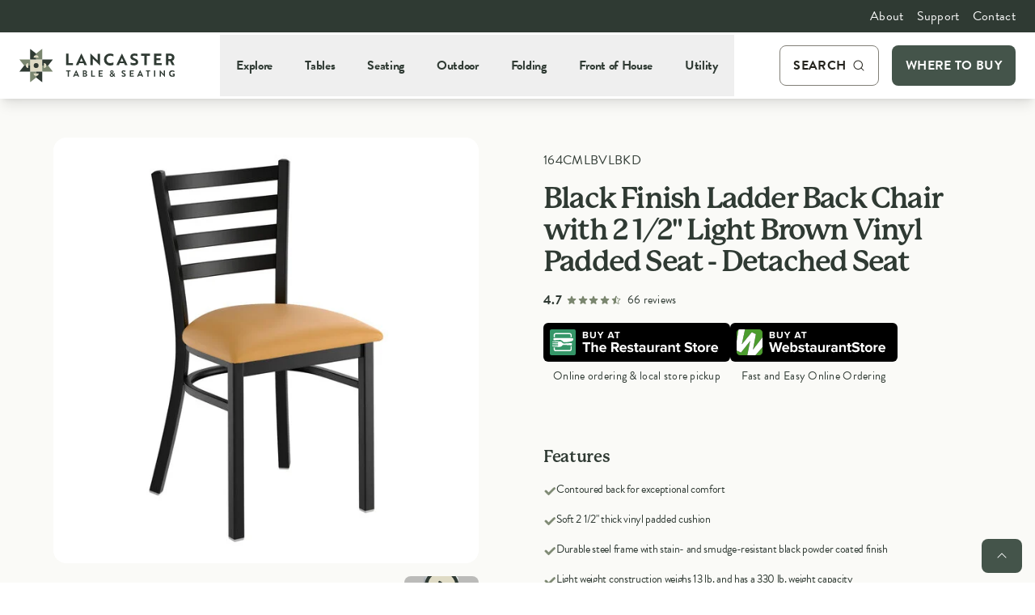

--- FILE ---
content_type: text/html; charset=utf-8
request_url: https://www.lancastertableandseating.com/product/164CMLBVLBKD/
body_size: 42190
content:

<!DOCTYPE html>
<html lang="en">
    <head>
        <!-- Google Tag Manager -->
<script>(function(w,d,s,l,i){w[l]=w[l]||[];w[l].push({'gtm.start':
new Date().getTime(),event:'gtm.js'});var f=d.getElementsByTagName(s)[0],
j=d.createElement(s),dl=l!='dataLayer'?'&l='+l:'';j.async=true;j.src=
'https://www.googletagmanager.com/gtm.js?id='+i+dl;f.parentNode.insertBefore(j,f);
})(window,document,'script','dataLayer','GTM-MFPSRQ2');</script>
<!-- End Google Tag Manager -->
        <meta charset="utf-8"><script type="text/javascript">window.NREUM||(NREUM={});NREUM.info = {"beacon":"bam.nr-data.net","errorBeacon":"bam.nr-data.net","licenseKey":"763efa3f3b","applicationID":"1069064274","transactionName":"YgMGYBQFXUZRVUVQDltJKWIlS3BAQ0JeVDRYBBZVBQthUF5SVEtOfAgAUR4=","queueTime":0,"applicationTime":178,"agent":"","atts":""}</script><script type="text/javascript">(window.NREUM||(NREUM={})).init={privacy:{cookies_enabled:true},ajax:{deny_list:["bam.nr-data.net"]},feature_flags:["soft_nav"],distributed_tracing:{enabled:true}};(window.NREUM||(NREUM={})).loader_config={agentID:"1134579898",accountID:"1806281",trustKey:"1806281",xpid:"VQ4HV1RbCRABVFdbBwcDVFMF",licenseKey:"763efa3f3b",applicationID:"1069064274",browserID:"1134579898"};;/*! For license information please see nr-loader-spa-1.308.0.min.js.LICENSE.txt */
(()=>{var e,t,r={384:(e,t,r)=>{"use strict";r.d(t,{NT:()=>a,US:()=>u,Zm:()=>o,bQ:()=>d,dV:()=>c,pV:()=>l});var n=r(6154),i=r(1863),s=r(1910);const a={beacon:"bam.nr-data.net",errorBeacon:"bam.nr-data.net"};function o(){return n.gm.NREUM||(n.gm.NREUM={}),void 0===n.gm.newrelic&&(n.gm.newrelic=n.gm.NREUM),n.gm.NREUM}function c(){let e=o();return e.o||(e.o={ST:n.gm.setTimeout,SI:n.gm.setImmediate||n.gm.setInterval,CT:n.gm.clearTimeout,XHR:n.gm.XMLHttpRequest,REQ:n.gm.Request,EV:n.gm.Event,PR:n.gm.Promise,MO:n.gm.MutationObserver,FETCH:n.gm.fetch,WS:n.gm.WebSocket},(0,s.i)(...Object.values(e.o))),e}function d(e,t){let r=o();r.initializedAgents??={},t.initializedAt={ms:(0,i.t)(),date:new Date},r.initializedAgents[e]=t}function u(e,t){o()[e]=t}function l(){return function(){let e=o();const t=e.info||{};e.info={beacon:a.beacon,errorBeacon:a.errorBeacon,...t}}(),function(){let e=o();const t=e.init||{};e.init={...t}}(),c(),function(){let e=o();const t=e.loader_config||{};e.loader_config={...t}}(),o()}},782:(e,t,r)=>{"use strict";r.d(t,{T:()=>n});const n=r(860).K7.pageViewTiming},860:(e,t,r)=>{"use strict";r.d(t,{$J:()=>u,K7:()=>c,P3:()=>d,XX:()=>i,Yy:()=>o,df:()=>s,qY:()=>n,v4:()=>a});const n="events",i="jserrors",s="browser/blobs",a="rum",o="browser/logs",c={ajax:"ajax",genericEvents:"generic_events",jserrors:i,logging:"logging",metrics:"metrics",pageAction:"page_action",pageViewEvent:"page_view_event",pageViewTiming:"page_view_timing",sessionReplay:"session_replay",sessionTrace:"session_trace",softNav:"soft_navigations",spa:"spa"},d={[c.pageViewEvent]:1,[c.pageViewTiming]:2,[c.metrics]:3,[c.jserrors]:4,[c.spa]:5,[c.ajax]:6,[c.sessionTrace]:7,[c.softNav]:8,[c.sessionReplay]:9,[c.logging]:10,[c.genericEvents]:11},u={[c.pageViewEvent]:a,[c.pageViewTiming]:n,[c.ajax]:n,[c.spa]:n,[c.softNav]:n,[c.metrics]:i,[c.jserrors]:i,[c.sessionTrace]:s,[c.sessionReplay]:s,[c.logging]:o,[c.genericEvents]:"ins"}},944:(e,t,r)=>{"use strict";r.d(t,{R:()=>i});var n=r(3241);function i(e,t){"function"==typeof console.debug&&(console.debug("New Relic Warning: https://github.com/newrelic/newrelic-browser-agent/blob/main/docs/warning-codes.md#".concat(e),t),(0,n.W)({agentIdentifier:null,drained:null,type:"data",name:"warn",feature:"warn",data:{code:e,secondary:t}}))}},993:(e,t,r)=>{"use strict";r.d(t,{A$:()=>s,ET:()=>a,TZ:()=>o,p_:()=>i});var n=r(860);const i={ERROR:"ERROR",WARN:"WARN",INFO:"INFO",DEBUG:"DEBUG",TRACE:"TRACE"},s={OFF:0,ERROR:1,WARN:2,INFO:3,DEBUG:4,TRACE:5},a="log",o=n.K7.logging},1541:(e,t,r)=>{"use strict";r.d(t,{U:()=>i,f:()=>n});const n={MFE:"MFE",BA:"BA"};function i(e,t){if(2!==t?.harvestEndpointVersion)return{};const r=t.agentRef.runtime.appMetadata.agents[0].entityGuid;return e?{"source.id":e.id,"source.name":e.name,"source.type":e.type,"parent.id":e.parent?.id||r,"parent.type":e.parent?.type||n.BA}:{"entity.guid":r,appId:t.agentRef.info.applicationID}}},1687:(e,t,r)=>{"use strict";r.d(t,{Ak:()=>d,Ze:()=>h,x3:()=>u});var n=r(3241),i=r(7836),s=r(3606),a=r(860),o=r(2646);const c={};function d(e,t){const r={staged:!1,priority:a.P3[t]||0};l(e),c[e].get(t)||c[e].set(t,r)}function u(e,t){e&&c[e]&&(c[e].get(t)&&c[e].delete(t),p(e,t,!1),c[e].size&&f(e))}function l(e){if(!e)throw new Error("agentIdentifier required");c[e]||(c[e]=new Map)}function h(e="",t="feature",r=!1){if(l(e),!e||!c[e].get(t)||r)return p(e,t);c[e].get(t).staged=!0,f(e)}function f(e){const t=Array.from(c[e]);t.every(([e,t])=>t.staged)&&(t.sort((e,t)=>e[1].priority-t[1].priority),t.forEach(([t])=>{c[e].delete(t),p(e,t)}))}function p(e,t,r=!0){const a=e?i.ee.get(e):i.ee,c=s.i.handlers;if(!a.aborted&&a.backlog&&c){if((0,n.W)({agentIdentifier:e,type:"lifecycle",name:"drain",feature:t}),r){const e=a.backlog[t],r=c[t];if(r){for(let t=0;e&&t<e.length;++t)g(e[t],r);Object.entries(r).forEach(([e,t])=>{Object.values(t||{}).forEach(t=>{t[0]?.on&&t[0]?.context()instanceof o.y&&t[0].on(e,t[1])})})}}a.isolatedBacklog||delete c[t],a.backlog[t]=null,a.emit("drain-"+t,[])}}function g(e,t){var r=e[1];Object.values(t[r]||{}).forEach(t=>{var r=e[0];if(t[0]===r){var n=t[1],i=e[3],s=e[2];n.apply(i,s)}})}},1738:(e,t,r)=>{"use strict";r.d(t,{U:()=>f,Y:()=>h});var n=r(3241),i=r(9908),s=r(1863),a=r(944),o=r(5701),c=r(3969),d=r(8362),u=r(860),l=r(4261);function h(e,t,r,s){const h=s||r;!h||h[e]&&h[e]!==d.d.prototype[e]||(h[e]=function(){(0,i.p)(c.xV,["API/"+e+"/called"],void 0,u.K7.metrics,r.ee),(0,n.W)({agentIdentifier:r.agentIdentifier,drained:!!o.B?.[r.agentIdentifier],type:"data",name:"api",feature:l.Pl+e,data:{}});try{return t.apply(this,arguments)}catch(e){(0,a.R)(23,e)}})}function f(e,t,r,n,a){const o=e.info;null===r?delete o.jsAttributes[t]:o.jsAttributes[t]=r,(a||null===r)&&(0,i.p)(l.Pl+n,[(0,s.t)(),t,r],void 0,"session",e.ee)}},1741:(e,t,r)=>{"use strict";r.d(t,{W:()=>s});var n=r(944),i=r(4261);class s{#e(e,...t){if(this[e]!==s.prototype[e])return this[e](...t);(0,n.R)(35,e)}addPageAction(e,t){return this.#e(i.hG,e,t)}register(e){return this.#e(i.eY,e)}recordCustomEvent(e,t){return this.#e(i.fF,e,t)}setPageViewName(e,t){return this.#e(i.Fw,e,t)}setCustomAttribute(e,t,r){return this.#e(i.cD,e,t,r)}noticeError(e,t){return this.#e(i.o5,e,t)}setUserId(e,t=!1){return this.#e(i.Dl,e,t)}setApplicationVersion(e){return this.#e(i.nb,e)}setErrorHandler(e){return this.#e(i.bt,e)}addRelease(e,t){return this.#e(i.k6,e,t)}log(e,t){return this.#e(i.$9,e,t)}start(){return this.#e(i.d3)}finished(e){return this.#e(i.BL,e)}recordReplay(){return this.#e(i.CH)}pauseReplay(){return this.#e(i.Tb)}addToTrace(e){return this.#e(i.U2,e)}setCurrentRouteName(e){return this.#e(i.PA,e)}interaction(e){return this.#e(i.dT,e)}wrapLogger(e,t,r){return this.#e(i.Wb,e,t,r)}measure(e,t){return this.#e(i.V1,e,t)}consent(e){return this.#e(i.Pv,e)}}},1863:(e,t,r)=>{"use strict";function n(){return Math.floor(performance.now())}r.d(t,{t:()=>n})},1910:(e,t,r)=>{"use strict";r.d(t,{i:()=>s});var n=r(944);const i=new Map;function s(...e){return e.every(e=>{if(i.has(e))return i.get(e);const t="function"==typeof e?e.toString():"",r=t.includes("[native code]"),s=t.includes("nrWrapper");return r||s||(0,n.R)(64,e?.name||t),i.set(e,r),r})}},2555:(e,t,r)=>{"use strict";r.d(t,{D:()=>o,f:()=>a});var n=r(384),i=r(8122);const s={beacon:n.NT.beacon,errorBeacon:n.NT.errorBeacon,licenseKey:void 0,applicationID:void 0,sa:void 0,queueTime:void 0,applicationTime:void 0,ttGuid:void 0,user:void 0,account:void 0,product:void 0,extra:void 0,jsAttributes:{},userAttributes:void 0,atts:void 0,transactionName:void 0,tNamePlain:void 0};function a(e){try{return!!e.licenseKey&&!!e.errorBeacon&&!!e.applicationID}catch(e){return!1}}const o=e=>(0,i.a)(e,s)},2614:(e,t,r)=>{"use strict";r.d(t,{BB:()=>a,H3:()=>n,g:()=>d,iL:()=>c,tS:()=>o,uh:()=>i,wk:()=>s});const n="NRBA",i="SESSION",s=144e5,a=18e5,o={STARTED:"session-started",PAUSE:"session-pause",RESET:"session-reset",RESUME:"session-resume",UPDATE:"session-update"},c={SAME_TAB:"same-tab",CROSS_TAB:"cross-tab"},d={OFF:0,FULL:1,ERROR:2}},2646:(e,t,r)=>{"use strict";r.d(t,{y:()=>n});class n{constructor(e){this.contextId=e}}},2843:(e,t,r)=>{"use strict";r.d(t,{G:()=>s,u:()=>i});var n=r(3878);function i(e,t=!1,r,i){(0,n.DD)("visibilitychange",function(){if(t)return void("hidden"===document.visibilityState&&e());e(document.visibilityState)},r,i)}function s(e,t,r){(0,n.sp)("pagehide",e,t,r)}},3241:(e,t,r)=>{"use strict";r.d(t,{W:()=>s});var n=r(6154);const i="newrelic";function s(e={}){try{n.gm.dispatchEvent(new CustomEvent(i,{detail:e}))}catch(e){}}},3304:(e,t,r)=>{"use strict";r.d(t,{A:()=>s});var n=r(7836);const i=()=>{const e=new WeakSet;return(t,r)=>{if("object"==typeof r&&null!==r){if(e.has(r))return;e.add(r)}return r}};function s(e){try{return JSON.stringify(e,i())??""}catch(e){try{n.ee.emit("internal-error",[e])}catch(e){}return""}}},3333:(e,t,r)=>{"use strict";r.d(t,{$v:()=>u,TZ:()=>n,Xh:()=>c,Zp:()=>i,kd:()=>d,mq:()=>o,nf:()=>a,qN:()=>s});const n=r(860).K7.genericEvents,i=["auxclick","click","copy","keydown","paste","scrollend"],s=["focus","blur"],a=4,o=1e3,c=2e3,d=["PageAction","UserAction","BrowserPerformance"],u={RESOURCES:"experimental.resources",REGISTER:"register"}},3434:(e,t,r)=>{"use strict";r.d(t,{Jt:()=>s,YM:()=>d});var n=r(7836),i=r(5607);const s="nr@original:".concat(i.W),a=50;var o=Object.prototype.hasOwnProperty,c=!1;function d(e,t){return e||(e=n.ee),r.inPlace=function(e,t,n,i,s){n||(n="");const a="-"===n.charAt(0);for(let o=0;o<t.length;o++){const c=t[o],d=e[c];l(d)||(e[c]=r(d,a?c+n:n,i,c,s))}},r.flag=s,r;function r(t,r,n,c,d){return l(t)?t:(r||(r=""),nrWrapper[s]=t,function(e,t,r){if(Object.defineProperty&&Object.keys)try{return Object.keys(e).forEach(function(r){Object.defineProperty(t,r,{get:function(){return e[r]},set:function(t){return e[r]=t,t}})}),t}catch(e){u([e],r)}for(var n in e)o.call(e,n)&&(t[n]=e[n])}(t,nrWrapper,e),nrWrapper);function nrWrapper(){var s,o,l,h;let f;try{o=this,s=[...arguments],l="function"==typeof n?n(s,o):n||{}}catch(t){u([t,"",[s,o,c],l],e)}i(r+"start",[s,o,c],l,d);const p=performance.now();let g;try{return h=t.apply(o,s),g=performance.now(),h}catch(e){throw g=performance.now(),i(r+"err",[s,o,e],l,d),f=e,f}finally{const e=g-p,t={start:p,end:g,duration:e,isLongTask:e>=a,methodName:c,thrownError:f};t.isLongTask&&i("long-task",[t,o],l,d),i(r+"end",[s,o,h],l,d)}}}function i(r,n,i,s){if(!c||t){var a=c;c=!0;try{e.emit(r,n,i,t,s)}catch(t){u([t,r,n,i],e)}c=a}}}function u(e,t){t||(t=n.ee);try{t.emit("internal-error",e)}catch(e){}}function l(e){return!(e&&"function"==typeof e&&e.apply&&!e[s])}},3606:(e,t,r)=>{"use strict";r.d(t,{i:()=>s});var n=r(9908);s.on=a;var i=s.handlers={};function s(e,t,r,s){a(s||n.d,i,e,t,r)}function a(e,t,r,i,s){s||(s="feature"),e||(e=n.d);var a=t[s]=t[s]||{};(a[r]=a[r]||[]).push([e,i])}},3738:(e,t,r)=>{"use strict";r.d(t,{He:()=>i,Kp:()=>o,Lc:()=>d,Rz:()=>u,TZ:()=>n,bD:()=>s,d3:()=>a,jx:()=>l,sl:()=>h,uP:()=>c});const n=r(860).K7.sessionTrace,i="bstResource",s="resource",a="-start",o="-end",c="fn"+a,d="fn"+o,u="pushState",l=1e3,h=3e4},3785:(e,t,r)=>{"use strict";r.d(t,{R:()=>c,b:()=>d});var n=r(9908),i=r(1863),s=r(860),a=r(3969),o=r(993);function c(e,t,r={},c=o.p_.INFO,d=!0,u,l=(0,i.t)()){(0,n.p)(a.xV,["API/logging/".concat(c.toLowerCase(),"/called")],void 0,s.K7.metrics,e),(0,n.p)(o.ET,[l,t,r,c,d,u],void 0,s.K7.logging,e)}function d(e){return"string"==typeof e&&Object.values(o.p_).some(t=>t===e.toUpperCase().trim())}},3878:(e,t,r)=>{"use strict";function n(e,t){return{capture:e,passive:!1,signal:t}}function i(e,t,r=!1,i){window.addEventListener(e,t,n(r,i))}function s(e,t,r=!1,i){document.addEventListener(e,t,n(r,i))}r.d(t,{DD:()=>s,jT:()=>n,sp:()=>i})},3962:(e,t,r)=>{"use strict";r.d(t,{AM:()=>a,O2:()=>l,OV:()=>s,Qu:()=>h,TZ:()=>c,ih:()=>f,pP:()=>o,t1:()=>u,tC:()=>i,wD:()=>d});var n=r(860);const i=["click","keydown","submit"],s="popstate",a="api",o="initialPageLoad",c=n.K7.softNav,d=5e3,u=500,l={INITIAL_PAGE_LOAD:"",ROUTE_CHANGE:1,UNSPECIFIED:2},h={INTERACTION:1,AJAX:2,CUSTOM_END:3,CUSTOM_TRACER:4},f={IP:"in progress",PF:"pending finish",FIN:"finished",CAN:"cancelled"}},3969:(e,t,r)=>{"use strict";r.d(t,{TZ:()=>n,XG:()=>o,rs:()=>i,xV:()=>a,z_:()=>s});const n=r(860).K7.metrics,i="sm",s="cm",a="storeSupportabilityMetrics",o="storeEventMetrics"},4234:(e,t,r)=>{"use strict";r.d(t,{W:()=>s});var n=r(7836),i=r(1687);class s{constructor(e,t){this.agentIdentifier=e,this.ee=n.ee.get(e),this.featureName=t,this.blocked=!1}deregisterDrain(){(0,i.x3)(this.agentIdentifier,this.featureName)}}},4261:(e,t,r)=>{"use strict";r.d(t,{$9:()=>u,BL:()=>c,CH:()=>p,Dl:()=>R,Fw:()=>w,PA:()=>v,Pl:()=>n,Pv:()=>A,Tb:()=>h,U2:()=>a,V1:()=>E,Wb:()=>T,bt:()=>y,cD:()=>b,d3:()=>x,dT:()=>d,eY:()=>g,fF:()=>f,hG:()=>s,hw:()=>i,k6:()=>o,nb:()=>m,o5:()=>l});const n="api-",i=n+"ixn-",s="addPageAction",a="addToTrace",o="addRelease",c="finished",d="interaction",u="log",l="noticeError",h="pauseReplay",f="recordCustomEvent",p="recordReplay",g="register",m="setApplicationVersion",v="setCurrentRouteName",b="setCustomAttribute",y="setErrorHandler",w="setPageViewName",R="setUserId",x="start",T="wrapLogger",E="measure",A="consent"},5205:(e,t,r)=>{"use strict";r.d(t,{j:()=>S});var n=r(384),i=r(1741);var s=r(2555),a=r(3333);const o=e=>{if(!e||"string"!=typeof e)return!1;try{document.createDocumentFragment().querySelector(e)}catch{return!1}return!0};var c=r(2614),d=r(944),u=r(8122);const l="[data-nr-mask]",h=e=>(0,u.a)(e,(()=>{const e={feature_flags:[],experimental:{allow_registered_children:!1,resources:!1},mask_selector:"*",block_selector:"[data-nr-block]",mask_input_options:{color:!1,date:!1,"datetime-local":!1,email:!1,month:!1,number:!1,range:!1,search:!1,tel:!1,text:!1,time:!1,url:!1,week:!1,textarea:!1,select:!1,password:!0}};return{ajax:{deny_list:void 0,block_internal:!0,enabled:!0,autoStart:!0},api:{get allow_registered_children(){return e.feature_flags.includes(a.$v.REGISTER)||e.experimental.allow_registered_children},set allow_registered_children(t){e.experimental.allow_registered_children=t},duplicate_registered_data:!1},browser_consent_mode:{enabled:!1},distributed_tracing:{enabled:void 0,exclude_newrelic_header:void 0,cors_use_newrelic_header:void 0,cors_use_tracecontext_headers:void 0,allowed_origins:void 0},get feature_flags(){return e.feature_flags},set feature_flags(t){e.feature_flags=t},generic_events:{enabled:!0,autoStart:!0},harvest:{interval:30},jserrors:{enabled:!0,autoStart:!0},logging:{enabled:!0,autoStart:!0},metrics:{enabled:!0,autoStart:!0},obfuscate:void 0,page_action:{enabled:!0},page_view_event:{enabled:!0,autoStart:!0},page_view_timing:{enabled:!0,autoStart:!0},performance:{capture_marks:!1,capture_measures:!1,capture_detail:!0,resources:{get enabled(){return e.feature_flags.includes(a.$v.RESOURCES)||e.experimental.resources},set enabled(t){e.experimental.resources=t},asset_types:[],first_party_domains:[],ignore_newrelic:!0}},privacy:{cookies_enabled:!0},proxy:{assets:void 0,beacon:void 0},session:{expiresMs:c.wk,inactiveMs:c.BB},session_replay:{autoStart:!0,enabled:!1,preload:!1,sampling_rate:10,error_sampling_rate:100,collect_fonts:!1,inline_images:!1,fix_stylesheets:!0,mask_all_inputs:!0,get mask_text_selector(){return e.mask_selector},set mask_text_selector(t){o(t)?e.mask_selector="".concat(t,",").concat(l):""===t||null===t?e.mask_selector=l:(0,d.R)(5,t)},get block_class(){return"nr-block"},get ignore_class(){return"nr-ignore"},get mask_text_class(){return"nr-mask"},get block_selector(){return e.block_selector},set block_selector(t){o(t)?e.block_selector+=",".concat(t):""!==t&&(0,d.R)(6,t)},get mask_input_options(){return e.mask_input_options},set mask_input_options(t){t&&"object"==typeof t?e.mask_input_options={...t,password:!0}:(0,d.R)(7,t)}},session_trace:{enabled:!0,autoStart:!0},soft_navigations:{enabled:!0,autoStart:!0},spa:{enabled:!0,autoStart:!0},ssl:void 0,user_actions:{enabled:!0,elementAttributes:["id","className","tagName","type"]}}})());var f=r(6154),p=r(9324);let g=0;const m={buildEnv:p.F3,distMethod:p.Xs,version:p.xv,originTime:f.WN},v={consented:!1},b={appMetadata:{},get consented(){return this.session?.state?.consent||v.consented},set consented(e){v.consented=e},customTransaction:void 0,denyList:void 0,disabled:!1,harvester:void 0,isolatedBacklog:!1,isRecording:!1,loaderType:void 0,maxBytes:3e4,obfuscator:void 0,onerror:void 0,ptid:void 0,releaseIds:{},session:void 0,timeKeeper:void 0,registeredEntities:[],jsAttributesMetadata:{bytes:0},get harvestCount(){return++g}},y=e=>{const t=(0,u.a)(e,b),r=Object.keys(m).reduce((e,t)=>(e[t]={value:m[t],writable:!1,configurable:!0,enumerable:!0},e),{});return Object.defineProperties(t,r)};var w=r(5701);const R=e=>{const t=e.startsWith("http");e+="/",r.p=t?e:"https://"+e};var x=r(7836),T=r(3241);const E={accountID:void 0,trustKey:void 0,agentID:void 0,licenseKey:void 0,applicationID:void 0,xpid:void 0},A=e=>(0,u.a)(e,E),_=new Set;function S(e,t={},r,a){let{init:o,info:c,loader_config:d,runtime:u={},exposed:l=!0}=t;if(!c){const e=(0,n.pV)();o=e.init,c=e.info,d=e.loader_config}e.init=h(o||{}),e.loader_config=A(d||{}),c.jsAttributes??={},f.bv&&(c.jsAttributes.isWorker=!0),e.info=(0,s.D)(c);const p=e.init,g=[c.beacon,c.errorBeacon];_.has(e.agentIdentifier)||(p.proxy.assets&&(R(p.proxy.assets),g.push(p.proxy.assets)),p.proxy.beacon&&g.push(p.proxy.beacon),e.beacons=[...g],function(e){const t=(0,n.pV)();Object.getOwnPropertyNames(i.W.prototype).forEach(r=>{const n=i.W.prototype[r];if("function"!=typeof n||"constructor"===n)return;let s=t[r];e[r]&&!1!==e.exposed&&"micro-agent"!==e.runtime?.loaderType&&(t[r]=(...t)=>{const n=e[r](...t);return s?s(...t):n})})}(e),(0,n.US)("activatedFeatures",w.B)),u.denyList=[...p.ajax.deny_list||[],...p.ajax.block_internal?g:[]],u.ptid=e.agentIdentifier,u.loaderType=r,e.runtime=y(u),_.has(e.agentIdentifier)||(e.ee=x.ee.get(e.agentIdentifier),e.exposed=l,(0,T.W)({agentIdentifier:e.agentIdentifier,drained:!!w.B?.[e.agentIdentifier],type:"lifecycle",name:"initialize",feature:void 0,data:e.config})),_.add(e.agentIdentifier)}},5270:(e,t,r)=>{"use strict";r.d(t,{Aw:()=>a,SR:()=>s,rF:()=>o});var n=r(384),i=r(7767);function s(e){return!!(0,n.dV)().o.MO&&(0,i.V)(e)&&!0===e?.session_trace.enabled}function a(e){return!0===e?.session_replay.preload&&s(e)}function o(e,t){try{if("string"==typeof t?.type){if("password"===t.type.toLowerCase())return"*".repeat(e?.length||0);if(void 0!==t?.dataset?.nrUnmask||t?.classList?.contains("nr-unmask"))return e}}catch(e){}return"string"==typeof e?e.replace(/[\S]/g,"*"):"*".repeat(e?.length||0)}},5289:(e,t,r)=>{"use strict";r.d(t,{GG:()=>a,Qr:()=>c,sB:()=>o});var n=r(3878),i=r(6389);function s(){return"undefined"==typeof document||"complete"===document.readyState}function a(e,t){if(s())return e();const r=(0,i.J)(e),a=setInterval(()=>{s()&&(clearInterval(a),r())},500);(0,n.sp)("load",r,t)}function o(e){if(s())return e();(0,n.DD)("DOMContentLoaded",e)}function c(e){if(s())return e();(0,n.sp)("popstate",e)}},5607:(e,t,r)=>{"use strict";r.d(t,{W:()=>n});const n=(0,r(9566).bz)()},5701:(e,t,r)=>{"use strict";r.d(t,{B:()=>s,t:()=>a});var n=r(3241);const i=new Set,s={};function a(e,t){const r=t.agentIdentifier;s[r]??={},e&&"object"==typeof e&&(i.has(r)||(t.ee.emit("rumresp",[e]),s[r]=e,i.add(r),(0,n.W)({agentIdentifier:r,loaded:!0,drained:!0,type:"lifecycle",name:"load",feature:void 0,data:e})))}},6154:(e,t,r)=>{"use strict";r.d(t,{OF:()=>d,RI:()=>i,WN:()=>h,bv:()=>s,eN:()=>f,gm:()=>a,lR:()=>l,m:()=>c,mw:()=>o,sb:()=>u});var n=r(1863);const i="undefined"!=typeof window&&!!window.document,s="undefined"!=typeof WorkerGlobalScope&&("undefined"!=typeof self&&self instanceof WorkerGlobalScope&&self.navigator instanceof WorkerNavigator||"undefined"!=typeof globalThis&&globalThis instanceof WorkerGlobalScope&&globalThis.navigator instanceof WorkerNavigator),a=i?window:"undefined"!=typeof WorkerGlobalScope&&("undefined"!=typeof self&&self instanceof WorkerGlobalScope&&self||"undefined"!=typeof globalThis&&globalThis instanceof WorkerGlobalScope&&globalThis),o=Boolean("hidden"===a?.document?.visibilityState),c=""+a?.location,d=/iPad|iPhone|iPod/.test(a.navigator?.userAgent),u=d&&"undefined"==typeof SharedWorker,l=(()=>{const e=a.navigator?.userAgent?.match(/Firefox[/\s](\d+\.\d+)/);return Array.isArray(e)&&e.length>=2?+e[1]:0})(),h=Date.now()-(0,n.t)(),f=()=>"undefined"!=typeof PerformanceNavigationTiming&&a?.performance?.getEntriesByType("navigation")?.[0]?.responseStart},6344:(e,t,r)=>{"use strict";r.d(t,{BB:()=>u,Qb:()=>l,TZ:()=>i,Ug:()=>a,Vh:()=>s,_s:()=>o,bc:()=>d,yP:()=>c});var n=r(2614);const i=r(860).K7.sessionReplay,s="errorDuringReplay",a=.12,o={DomContentLoaded:0,Load:1,FullSnapshot:2,IncrementalSnapshot:3,Meta:4,Custom:5},c={[n.g.ERROR]:15e3,[n.g.FULL]:3e5,[n.g.OFF]:0},d={RESET:{message:"Session was reset",sm:"Reset"},IMPORT:{message:"Recorder failed to import",sm:"Import"},TOO_MANY:{message:"429: Too Many Requests",sm:"Too-Many"},TOO_BIG:{message:"Payload was too large",sm:"Too-Big"},CROSS_TAB:{message:"Session Entity was set to OFF on another tab",sm:"Cross-Tab"},ENTITLEMENTS:{message:"Session Replay is not allowed and will not be started",sm:"Entitlement"}},u=5e3,l={API:"api",RESUME:"resume",SWITCH_TO_FULL:"switchToFull",INITIALIZE:"initialize",PRELOAD:"preload"}},6389:(e,t,r)=>{"use strict";function n(e,t=500,r={}){const n=r?.leading||!1;let i;return(...r)=>{n&&void 0===i&&(e.apply(this,r),i=setTimeout(()=>{i=clearTimeout(i)},t)),n||(clearTimeout(i),i=setTimeout(()=>{e.apply(this,r)},t))}}function i(e){let t=!1;return(...r)=>{t||(t=!0,e.apply(this,r))}}r.d(t,{J:()=>i,s:()=>n})},6630:(e,t,r)=>{"use strict";r.d(t,{T:()=>n});const n=r(860).K7.pageViewEvent},6774:(e,t,r)=>{"use strict";r.d(t,{T:()=>n});const n=r(860).K7.jserrors},7295:(e,t,r)=>{"use strict";r.d(t,{Xv:()=>a,gX:()=>i,iW:()=>s});var n=[];function i(e){if(!e||s(e))return!1;if(0===n.length)return!0;if("*"===n[0].hostname)return!1;for(var t=0;t<n.length;t++){var r=n[t];if(r.hostname.test(e.hostname)&&r.pathname.test(e.pathname))return!1}return!0}function s(e){return void 0===e.hostname}function a(e){if(n=[],e&&e.length)for(var t=0;t<e.length;t++){let r=e[t];if(!r)continue;if("*"===r)return void(n=[{hostname:"*"}]);0===r.indexOf("http://")?r=r.substring(7):0===r.indexOf("https://")&&(r=r.substring(8));const i=r.indexOf("/");let s,a;i>0?(s=r.substring(0,i),a=r.substring(i)):(s=r,a="*");let[c]=s.split(":");n.push({hostname:o(c),pathname:o(a,!0)})}}function o(e,t=!1){const r=e.replace(/[.+?^${}()|[\]\\]/g,e=>"\\"+e).replace(/\*/g,".*?");return new RegExp((t?"^":"")+r+"$")}},7485:(e,t,r)=>{"use strict";r.d(t,{D:()=>i});var n=r(6154);function i(e){if(0===(e||"").indexOf("data:"))return{protocol:"data"};try{const t=new URL(e,location.href),r={port:t.port,hostname:t.hostname,pathname:t.pathname,search:t.search,protocol:t.protocol.slice(0,t.protocol.indexOf(":")),sameOrigin:t.protocol===n.gm?.location?.protocol&&t.host===n.gm?.location?.host};return r.port&&""!==r.port||("http:"===t.protocol&&(r.port="80"),"https:"===t.protocol&&(r.port="443")),r.pathname&&""!==r.pathname?r.pathname.startsWith("/")||(r.pathname="/".concat(r.pathname)):r.pathname="/",r}catch(e){return{}}}},7699:(e,t,r)=>{"use strict";r.d(t,{It:()=>s,KC:()=>o,No:()=>i,qh:()=>a});var n=r(860);const i=16e3,s=1e6,a="SESSION_ERROR",o={[n.K7.logging]:!0,[n.K7.genericEvents]:!1,[n.K7.jserrors]:!1,[n.K7.ajax]:!1}},7767:(e,t,r)=>{"use strict";r.d(t,{V:()=>i});var n=r(6154);const i=e=>n.RI&&!0===e?.privacy.cookies_enabled},7836:(e,t,r)=>{"use strict";r.d(t,{P:()=>o,ee:()=>c});var n=r(384),i=r(8990),s=r(2646),a=r(5607);const o="nr@context:".concat(a.W),c=function e(t,r){var n={},a={},u={},l=!1;try{l=16===r.length&&d.initializedAgents?.[r]?.runtime.isolatedBacklog}catch(e){}var h={on:p,addEventListener:p,removeEventListener:function(e,t){var r=n[e];if(!r)return;for(var i=0;i<r.length;i++)r[i]===t&&r.splice(i,1)},emit:function(e,r,n,i,s){!1!==s&&(s=!0);if(c.aborted&&!i)return;t&&s&&t.emit(e,r,n);var o=f(n);g(e).forEach(e=>{e.apply(o,r)});var d=v()[a[e]];d&&d.push([h,e,r,o]);return o},get:m,listeners:g,context:f,buffer:function(e,t){const r=v();if(t=t||"feature",h.aborted)return;Object.entries(e||{}).forEach(([e,n])=>{a[n]=t,t in r||(r[t]=[])})},abort:function(){h._aborted=!0,Object.keys(h.backlog).forEach(e=>{delete h.backlog[e]})},isBuffering:function(e){return!!v()[a[e]]},debugId:r,backlog:l?{}:t&&"object"==typeof t.backlog?t.backlog:{},isolatedBacklog:l};return Object.defineProperty(h,"aborted",{get:()=>{let e=h._aborted||!1;return e||(t&&(e=t.aborted),e)}}),h;function f(e){return e&&e instanceof s.y?e:e?(0,i.I)(e,o,()=>new s.y(o)):new s.y(o)}function p(e,t){n[e]=g(e).concat(t)}function g(e){return n[e]||[]}function m(t){return u[t]=u[t]||e(h,t)}function v(){return h.backlog}}(void 0,"globalEE"),d=(0,n.Zm)();d.ee||(d.ee=c)},8122:(e,t,r)=>{"use strict";r.d(t,{a:()=>i});var n=r(944);function i(e,t){try{if(!e||"object"!=typeof e)return(0,n.R)(3);if(!t||"object"!=typeof t)return(0,n.R)(4);const r=Object.create(Object.getPrototypeOf(t),Object.getOwnPropertyDescriptors(t)),s=0===Object.keys(r).length?e:r;for(let a in s)if(void 0!==e[a])try{if(null===e[a]){r[a]=null;continue}Array.isArray(e[a])&&Array.isArray(t[a])?r[a]=Array.from(new Set([...e[a],...t[a]])):"object"==typeof e[a]&&"object"==typeof t[a]?r[a]=i(e[a],t[a]):r[a]=e[a]}catch(e){r[a]||(0,n.R)(1,e)}return r}catch(e){(0,n.R)(2,e)}}},8139:(e,t,r)=>{"use strict";r.d(t,{u:()=>h});var n=r(7836),i=r(3434),s=r(8990),a=r(6154);const o={},c=a.gm.XMLHttpRequest,d="addEventListener",u="removeEventListener",l="nr@wrapped:".concat(n.P);function h(e){var t=function(e){return(e||n.ee).get("events")}(e);if(o[t.debugId]++)return t;o[t.debugId]=1;var r=(0,i.YM)(t,!0);function h(e){r.inPlace(e,[d,u],"-",p)}function p(e,t){return e[1]}return"getPrototypeOf"in Object&&(a.RI&&f(document,h),c&&f(c.prototype,h),f(a.gm,h)),t.on(d+"-start",function(e,t){var n=e[1];if(null!==n&&("function"==typeof n||"object"==typeof n)&&"newrelic"!==e[0]){var i=(0,s.I)(n,l,function(){var e={object:function(){if("function"!=typeof n.handleEvent)return;return n.handleEvent.apply(n,arguments)},function:n}[typeof n];return e?r(e,"fn-",null,e.name||"anonymous"):n});this.wrapped=e[1]=i}}),t.on(u+"-start",function(e){e[1]=this.wrapped||e[1]}),t}function f(e,t,...r){let n=e;for(;"object"==typeof n&&!Object.prototype.hasOwnProperty.call(n,d);)n=Object.getPrototypeOf(n);n&&t(n,...r)}},8362:(e,t,r)=>{"use strict";r.d(t,{d:()=>s});var n=r(9566),i=r(1741);class s extends i.W{agentIdentifier=(0,n.LA)(16)}},8374:(e,t,r)=>{r.nc=(()=>{try{return document?.currentScript?.nonce}catch(e){}return""})()},8990:(e,t,r)=>{"use strict";r.d(t,{I:()=>i});var n=Object.prototype.hasOwnProperty;function i(e,t,r){if(n.call(e,t))return e[t];var i=r();if(Object.defineProperty&&Object.keys)try{return Object.defineProperty(e,t,{value:i,writable:!0,enumerable:!1}),i}catch(e){}return e[t]=i,i}},9119:(e,t,r)=>{"use strict";r.d(t,{L:()=>s});var n=/([^?#]*)[^#]*(#[^?]*|$).*/,i=/([^?#]*)().*/;function s(e,t){return e?e.replace(t?n:i,"$1$2"):e}},9300:(e,t,r)=>{"use strict";r.d(t,{T:()=>n});const n=r(860).K7.ajax},9324:(e,t,r)=>{"use strict";r.d(t,{AJ:()=>a,F3:()=>i,Xs:()=>s,Yq:()=>o,xv:()=>n});const n="1.308.0",i="PROD",s="CDN",a="@newrelic/rrweb",o="1.0.1"},9566:(e,t,r)=>{"use strict";r.d(t,{LA:()=>o,ZF:()=>c,bz:()=>a,el:()=>d});var n=r(6154);const i="xxxxxxxx-xxxx-4xxx-yxxx-xxxxxxxxxxxx";function s(e,t){return e?15&e[t]:16*Math.random()|0}function a(){const e=n.gm?.crypto||n.gm?.msCrypto;let t,r=0;return e&&e.getRandomValues&&(t=e.getRandomValues(new Uint8Array(30))),i.split("").map(e=>"x"===e?s(t,r++).toString(16):"y"===e?(3&s()|8).toString(16):e).join("")}function o(e){const t=n.gm?.crypto||n.gm?.msCrypto;let r,i=0;t&&t.getRandomValues&&(r=t.getRandomValues(new Uint8Array(e)));const a=[];for(var o=0;o<e;o++)a.push(s(r,i++).toString(16));return a.join("")}function c(){return o(16)}function d(){return o(32)}},9908:(e,t,r)=>{"use strict";r.d(t,{d:()=>n,p:()=>i});var n=r(7836).ee.get("handle");function i(e,t,r,i,s){s?(s.buffer([e],i),s.emit(e,t,r)):(n.buffer([e],i),n.emit(e,t,r))}}},n={};function i(e){var t=n[e];if(void 0!==t)return t.exports;var s=n[e]={exports:{}};return r[e](s,s.exports,i),s.exports}i.m=r,i.d=(e,t)=>{for(var r in t)i.o(t,r)&&!i.o(e,r)&&Object.defineProperty(e,r,{enumerable:!0,get:t[r]})},i.f={},i.e=e=>Promise.all(Object.keys(i.f).reduce((t,r)=>(i.f[r](e,t),t),[])),i.u=e=>({212:"nr-spa-compressor",249:"nr-spa-recorder",478:"nr-spa"}[e]+"-1.308.0.min.js"),i.o=(e,t)=>Object.prototype.hasOwnProperty.call(e,t),e={},t="NRBA-1.308.0.PROD:",i.l=(r,n,s,a)=>{if(e[r])e[r].push(n);else{var o,c;if(void 0!==s)for(var d=document.getElementsByTagName("script"),u=0;u<d.length;u++){var l=d[u];if(l.getAttribute("src")==r||l.getAttribute("data-webpack")==t+s){o=l;break}}if(!o){c=!0;var h={478:"sha512-RSfSVnmHk59T/uIPbdSE0LPeqcEdF4/+XhfJdBuccH5rYMOEZDhFdtnh6X6nJk7hGpzHd9Ujhsy7lZEz/ORYCQ==",249:"sha512-ehJXhmntm85NSqW4MkhfQqmeKFulra3klDyY0OPDUE+sQ3GokHlPh1pmAzuNy//3j4ac6lzIbmXLvGQBMYmrkg==",212:"sha512-B9h4CR46ndKRgMBcK+j67uSR2RCnJfGefU+A7FrgR/k42ovXy5x/MAVFiSvFxuVeEk/pNLgvYGMp1cBSK/G6Fg=="};(o=document.createElement("script")).charset="utf-8",i.nc&&o.setAttribute("nonce",i.nc),o.setAttribute("data-webpack",t+s),o.src=r,0!==o.src.indexOf(window.location.origin+"/")&&(o.crossOrigin="anonymous"),h[a]&&(o.integrity=h[a])}e[r]=[n];var f=(t,n)=>{o.onerror=o.onload=null,clearTimeout(p);var i=e[r];if(delete e[r],o.parentNode&&o.parentNode.removeChild(o),i&&i.forEach(e=>e(n)),t)return t(n)},p=setTimeout(f.bind(null,void 0,{type:"timeout",target:o}),12e4);o.onerror=f.bind(null,o.onerror),o.onload=f.bind(null,o.onload),c&&document.head.appendChild(o)}},i.r=e=>{"undefined"!=typeof Symbol&&Symbol.toStringTag&&Object.defineProperty(e,Symbol.toStringTag,{value:"Module"}),Object.defineProperty(e,"__esModule",{value:!0})},i.p="https://js-agent.newrelic.com/",(()=>{var e={38:0,788:0};i.f.j=(t,r)=>{var n=i.o(e,t)?e[t]:void 0;if(0!==n)if(n)r.push(n[2]);else{var s=new Promise((r,i)=>n=e[t]=[r,i]);r.push(n[2]=s);var a=i.p+i.u(t),o=new Error;i.l(a,r=>{if(i.o(e,t)&&(0!==(n=e[t])&&(e[t]=void 0),n)){var s=r&&("load"===r.type?"missing":r.type),a=r&&r.target&&r.target.src;o.message="Loading chunk "+t+" failed: ("+s+": "+a+")",o.name="ChunkLoadError",o.type=s,o.request=a,n[1](o)}},"chunk-"+t,t)}};var t=(t,r)=>{var n,s,[a,o,c]=r,d=0;if(a.some(t=>0!==e[t])){for(n in o)i.o(o,n)&&(i.m[n]=o[n]);if(c)c(i)}for(t&&t(r);d<a.length;d++)s=a[d],i.o(e,s)&&e[s]&&e[s][0](),e[s]=0},r=self["webpackChunk:NRBA-1.308.0.PROD"]=self["webpackChunk:NRBA-1.308.0.PROD"]||[];r.forEach(t.bind(null,0)),r.push=t.bind(null,r.push.bind(r))})(),(()=>{"use strict";i(8374);var e=i(8362),t=i(860);const r=Object.values(t.K7);var n=i(5205);var s=i(9908),a=i(1863),o=i(4261),c=i(1738);var d=i(1687),u=i(4234),l=i(5289),h=i(6154),f=i(944),p=i(5270),g=i(7767),m=i(6389),v=i(7699);class b extends u.W{constructor(e,t){super(e.agentIdentifier,t),this.agentRef=e,this.abortHandler=void 0,this.featAggregate=void 0,this.loadedSuccessfully=void 0,this.onAggregateImported=new Promise(e=>{this.loadedSuccessfully=e}),this.deferred=Promise.resolve(),!1===e.init[this.featureName].autoStart?this.deferred=new Promise((t,r)=>{this.ee.on("manual-start-all",(0,m.J)(()=>{(0,d.Ak)(e.agentIdentifier,this.featureName),t()}))}):(0,d.Ak)(e.agentIdentifier,t)}importAggregator(e,t,r={}){if(this.featAggregate)return;const n=async()=>{let n;await this.deferred;try{if((0,g.V)(e.init)){const{setupAgentSession:t}=await i.e(478).then(i.bind(i,8766));n=t(e)}}catch(e){(0,f.R)(20,e),this.ee.emit("internal-error",[e]),(0,s.p)(v.qh,[e],void 0,this.featureName,this.ee)}try{if(!this.#t(this.featureName,n,e.init))return(0,d.Ze)(this.agentIdentifier,this.featureName),void this.loadedSuccessfully(!1);const{Aggregate:i}=await t();this.featAggregate=new i(e,r),e.runtime.harvester.initializedAggregates.push(this.featAggregate),this.loadedSuccessfully(!0)}catch(e){(0,f.R)(34,e),this.abortHandler?.(),(0,d.Ze)(this.agentIdentifier,this.featureName,!0),this.loadedSuccessfully(!1),this.ee&&this.ee.abort()}};h.RI?(0,l.GG)(()=>n(),!0):n()}#t(e,r,n){if(this.blocked)return!1;switch(e){case t.K7.sessionReplay:return(0,p.SR)(n)&&!!r;case t.K7.sessionTrace:return!!r;default:return!0}}}var y=i(6630),w=i(2614),R=i(3241);class x extends b{static featureName=y.T;constructor(e){var t;super(e,y.T),this.setupInspectionEvents(e.agentIdentifier),t=e,(0,c.Y)(o.Fw,function(e,r){"string"==typeof e&&("/"!==e.charAt(0)&&(e="/"+e),t.runtime.customTransaction=(r||"http://custom.transaction")+e,(0,s.p)(o.Pl+o.Fw,[(0,a.t)()],void 0,void 0,t.ee))},t),this.importAggregator(e,()=>i.e(478).then(i.bind(i,2467)))}setupInspectionEvents(e){const t=(t,r)=>{t&&(0,R.W)({agentIdentifier:e,timeStamp:t.timeStamp,loaded:"complete"===t.target.readyState,type:"window",name:r,data:t.target.location+""})};(0,l.sB)(e=>{t(e,"DOMContentLoaded")}),(0,l.GG)(e=>{t(e,"load")}),(0,l.Qr)(e=>{t(e,"navigate")}),this.ee.on(w.tS.UPDATE,(t,r)=>{(0,R.W)({agentIdentifier:e,type:"lifecycle",name:"session",data:r})})}}var T=i(384);class E extends e.d{constructor(e){var t;(super(),h.gm)?(this.features={},(0,T.bQ)(this.agentIdentifier,this),this.desiredFeatures=new Set(e.features||[]),this.desiredFeatures.add(x),(0,n.j)(this,e,e.loaderType||"agent"),t=this,(0,c.Y)(o.cD,function(e,r,n=!1){if("string"==typeof e){if(["string","number","boolean"].includes(typeof r)||null===r)return(0,c.U)(t,e,r,o.cD,n);(0,f.R)(40,typeof r)}else(0,f.R)(39,typeof e)},t),function(e){(0,c.Y)(o.Dl,function(t,r=!1){if("string"!=typeof t&&null!==t)return void(0,f.R)(41,typeof t);const n=e.info.jsAttributes["enduser.id"];r&&null!=n&&n!==t?(0,s.p)(o.Pl+"setUserIdAndResetSession",[t],void 0,"session",e.ee):(0,c.U)(e,"enduser.id",t,o.Dl,!0)},e)}(this),function(e){(0,c.Y)(o.nb,function(t){if("string"==typeof t||null===t)return(0,c.U)(e,"application.version",t,o.nb,!1);(0,f.R)(42,typeof t)},e)}(this),function(e){(0,c.Y)(o.d3,function(){e.ee.emit("manual-start-all")},e)}(this),function(e){(0,c.Y)(o.Pv,function(t=!0){if("boolean"==typeof t){if((0,s.p)(o.Pl+o.Pv,[t],void 0,"session",e.ee),e.runtime.consented=t,t){const t=e.features.page_view_event;t.onAggregateImported.then(e=>{const r=t.featAggregate;e&&!r.sentRum&&r.sendRum()})}}else(0,f.R)(65,typeof t)},e)}(this),this.run()):(0,f.R)(21)}get config(){return{info:this.info,init:this.init,loader_config:this.loader_config,runtime:this.runtime}}get api(){return this}run(){try{const e=function(e){const t={};return r.forEach(r=>{t[r]=!!e[r]?.enabled}),t}(this.init),n=[...this.desiredFeatures];n.sort((e,r)=>t.P3[e.featureName]-t.P3[r.featureName]),n.forEach(r=>{if(!e[r.featureName]&&r.featureName!==t.K7.pageViewEvent)return;if(r.featureName===t.K7.spa)return void(0,f.R)(67);const n=function(e){switch(e){case t.K7.ajax:return[t.K7.jserrors];case t.K7.sessionTrace:return[t.K7.ajax,t.K7.pageViewEvent];case t.K7.sessionReplay:return[t.K7.sessionTrace];case t.K7.pageViewTiming:return[t.K7.pageViewEvent];default:return[]}}(r.featureName).filter(e=>!(e in this.features));n.length>0&&(0,f.R)(36,{targetFeature:r.featureName,missingDependencies:n}),this.features[r.featureName]=new r(this)})}catch(e){(0,f.R)(22,e);for(const e in this.features)this.features[e].abortHandler?.();const t=(0,T.Zm)();delete t.initializedAgents[this.agentIdentifier]?.features,delete this.sharedAggregator;return t.ee.get(this.agentIdentifier).abort(),!1}}}var A=i(2843),_=i(782);class S extends b{static featureName=_.T;constructor(e){super(e,_.T),h.RI&&((0,A.u)(()=>(0,s.p)("docHidden",[(0,a.t)()],void 0,_.T,this.ee),!0),(0,A.G)(()=>(0,s.p)("winPagehide",[(0,a.t)()],void 0,_.T,this.ee)),this.importAggregator(e,()=>i.e(478).then(i.bind(i,9917))))}}var O=i(3969);class I extends b{static featureName=O.TZ;constructor(e){super(e,O.TZ),h.RI&&document.addEventListener("securitypolicyviolation",e=>{(0,s.p)(O.xV,["Generic/CSPViolation/Detected"],void 0,this.featureName,this.ee)}),this.importAggregator(e,()=>i.e(478).then(i.bind(i,6555)))}}var N=i(6774),P=i(3878),k=i(3304);class D{constructor(e,t,r,n,i){this.name="UncaughtError",this.message="string"==typeof e?e:(0,k.A)(e),this.sourceURL=t,this.line=r,this.column=n,this.__newrelic=i}}function C(e){return M(e)?e:new D(void 0!==e?.message?e.message:e,e?.filename||e?.sourceURL,e?.lineno||e?.line,e?.colno||e?.col,e?.__newrelic,e?.cause)}function j(e){const t="Unhandled Promise Rejection: ";if(!e?.reason)return;if(M(e.reason)){try{e.reason.message.startsWith(t)||(e.reason.message=t+e.reason.message)}catch(e){}return C(e.reason)}const r=C(e.reason);return(r.message||"").startsWith(t)||(r.message=t+r.message),r}function L(e){if(e.error instanceof SyntaxError&&!/:\d+$/.test(e.error.stack?.trim())){const t=new D(e.message,e.filename,e.lineno,e.colno,e.error.__newrelic,e.cause);return t.name=SyntaxError.name,t}return M(e.error)?e.error:C(e)}function M(e){return e instanceof Error&&!!e.stack}function H(e,r,n,i,o=(0,a.t)()){"string"==typeof e&&(e=new Error(e)),(0,s.p)("err",[e,o,!1,r,n.runtime.isRecording,void 0,i],void 0,t.K7.jserrors,n.ee),(0,s.p)("uaErr",[],void 0,t.K7.genericEvents,n.ee)}var B=i(1541),K=i(993),W=i(3785);function U(e,{customAttributes:t={},level:r=K.p_.INFO}={},n,i,s=(0,a.t)()){(0,W.R)(n.ee,e,t,r,!1,i,s)}function F(e,r,n,i,c=(0,a.t)()){(0,s.p)(o.Pl+o.hG,[c,e,r,i],void 0,t.K7.genericEvents,n.ee)}function V(e,r,n,i,c=(0,a.t)()){const{start:d,end:u,customAttributes:l}=r||{},h={customAttributes:l||{}};if("object"!=typeof h.customAttributes||"string"!=typeof e||0===e.length)return void(0,f.R)(57);const p=(e,t)=>null==e?t:"number"==typeof e?e:e instanceof PerformanceMark?e.startTime:Number.NaN;if(h.start=p(d,0),h.end=p(u,c),Number.isNaN(h.start)||Number.isNaN(h.end))(0,f.R)(57);else{if(h.duration=h.end-h.start,!(h.duration<0))return(0,s.p)(o.Pl+o.V1,[h,e,i],void 0,t.K7.genericEvents,n.ee),h;(0,f.R)(58)}}function G(e,r={},n,i,c=(0,a.t)()){(0,s.p)(o.Pl+o.fF,[c,e,r,i],void 0,t.K7.genericEvents,n.ee)}function z(e){(0,c.Y)(o.eY,function(t){return Y(e,t)},e)}function Y(e,r,n){(0,f.R)(54,"newrelic.register"),r||={},r.type=B.f.MFE,r.licenseKey||=e.info.licenseKey,r.blocked=!1,r.parent=n||{},Array.isArray(r.tags)||(r.tags=[]);const i={};r.tags.forEach(e=>{"name"!==e&&"id"!==e&&(i["source.".concat(e)]=!0)}),r.isolated??=!0;let o=()=>{};const c=e.runtime.registeredEntities;if(!r.isolated){const e=c.find(({metadata:{target:{id:e}}})=>e===r.id&&!r.isolated);if(e)return e}const d=e=>{r.blocked=!0,o=e};function u(e){return"string"==typeof e&&!!e.trim()&&e.trim().length<501||"number"==typeof e}e.init.api.allow_registered_children||d((0,m.J)(()=>(0,f.R)(55))),u(r.id)&&u(r.name)||d((0,m.J)(()=>(0,f.R)(48,r)));const l={addPageAction:(t,n={})=>g(F,[t,{...i,...n},e],r),deregister:()=>{d((0,m.J)(()=>(0,f.R)(68)))},log:(t,n={})=>g(U,[t,{...n,customAttributes:{...i,...n.customAttributes||{}}},e],r),measure:(t,n={})=>g(V,[t,{...n,customAttributes:{...i,...n.customAttributes||{}}},e],r),noticeError:(t,n={})=>g(H,[t,{...i,...n},e],r),register:(t={})=>g(Y,[e,t],l.metadata.target),recordCustomEvent:(t,n={})=>g(G,[t,{...i,...n},e],r),setApplicationVersion:e=>p("application.version",e),setCustomAttribute:(e,t)=>p(e,t),setUserId:e=>p("enduser.id",e),metadata:{customAttributes:i,target:r}},h=()=>(r.blocked&&o(),r.blocked);h()||c.push(l);const p=(e,t)=>{h()||(i[e]=t)},g=(r,n,i)=>{if(h())return;const o=(0,a.t)();(0,s.p)(O.xV,["API/register/".concat(r.name,"/called")],void 0,t.K7.metrics,e.ee);try{if(e.init.api.duplicate_registered_data&&"register"!==r.name){let e=n;if(n[1]instanceof Object){const t={"child.id":i.id,"child.type":i.type};e="customAttributes"in n[1]?[n[0],{...n[1],customAttributes:{...n[1].customAttributes,...t}},...n.slice(2)]:[n[0],{...n[1],...t},...n.slice(2)]}r(...e,void 0,o)}return r(...n,i,o)}catch(e){(0,f.R)(50,e)}};return l}class Z extends b{static featureName=N.T;constructor(e){var t;super(e,N.T),t=e,(0,c.Y)(o.o5,(e,r)=>H(e,r,t),t),function(e){(0,c.Y)(o.bt,function(t){e.runtime.onerror=t},e)}(e),function(e){let t=0;(0,c.Y)(o.k6,function(e,r){++t>10||(this.runtime.releaseIds[e.slice(-200)]=(""+r).slice(-200))},e)}(e),z(e);try{this.removeOnAbort=new AbortController}catch(e){}this.ee.on("internal-error",(t,r)=>{this.abortHandler&&(0,s.p)("ierr",[C(t),(0,a.t)(),!0,{},e.runtime.isRecording,r],void 0,this.featureName,this.ee)}),h.gm.addEventListener("unhandledrejection",t=>{this.abortHandler&&(0,s.p)("err",[j(t),(0,a.t)(),!1,{unhandledPromiseRejection:1},e.runtime.isRecording],void 0,this.featureName,this.ee)},(0,P.jT)(!1,this.removeOnAbort?.signal)),h.gm.addEventListener("error",t=>{this.abortHandler&&(0,s.p)("err",[L(t),(0,a.t)(),!1,{},e.runtime.isRecording],void 0,this.featureName,this.ee)},(0,P.jT)(!1,this.removeOnAbort?.signal)),this.abortHandler=this.#r,this.importAggregator(e,()=>i.e(478).then(i.bind(i,2176)))}#r(){this.removeOnAbort?.abort(),this.abortHandler=void 0}}var q=i(8990);let X=1;function J(e){const t=typeof e;return!e||"object"!==t&&"function"!==t?-1:e===h.gm?0:(0,q.I)(e,"nr@id",function(){return X++})}function Q(e){if("string"==typeof e&&e.length)return e.length;if("object"==typeof e){if("undefined"!=typeof ArrayBuffer&&e instanceof ArrayBuffer&&e.byteLength)return e.byteLength;if("undefined"!=typeof Blob&&e instanceof Blob&&e.size)return e.size;if(!("undefined"!=typeof FormData&&e instanceof FormData))try{return(0,k.A)(e).length}catch(e){return}}}var ee=i(8139),te=i(7836),re=i(3434);const ne={},ie=["open","send"];function se(e){var t=e||te.ee;const r=function(e){return(e||te.ee).get("xhr")}(t);if(void 0===h.gm.XMLHttpRequest)return r;if(ne[r.debugId]++)return r;ne[r.debugId]=1,(0,ee.u)(t);var n=(0,re.YM)(r),i=h.gm.XMLHttpRequest,s=h.gm.MutationObserver,a=h.gm.Promise,o=h.gm.setInterval,c="readystatechange",d=["onload","onerror","onabort","onloadstart","onloadend","onprogress","ontimeout"],u=[],l=h.gm.XMLHttpRequest=function(e){const t=new i(e),s=r.context(t);try{r.emit("new-xhr",[t],s),t.addEventListener(c,(a=s,function(){var e=this;e.readyState>3&&!a.resolved&&(a.resolved=!0,r.emit("xhr-resolved",[],e)),n.inPlace(e,d,"fn-",y)}),(0,P.jT)(!1))}catch(e){(0,f.R)(15,e);try{r.emit("internal-error",[e])}catch(e){}}var a;return t};function p(e,t){n.inPlace(t,["onreadystatechange"],"fn-",y)}if(function(e,t){for(var r in e)t[r]=e[r]}(i,l),l.prototype=i.prototype,n.inPlace(l.prototype,ie,"-xhr-",y),r.on("send-xhr-start",function(e,t){p(e,t),function(e){u.push(e),s&&(g?g.then(b):o?o(b):(m=-m,v.data=m))}(t)}),r.on("open-xhr-start",p),s){var g=a&&a.resolve();if(!o&&!a){var m=1,v=document.createTextNode(m);new s(b).observe(v,{characterData:!0})}}else t.on("fn-end",function(e){e[0]&&e[0].type===c||b()});function b(){for(var e=0;e<u.length;e++)p(0,u[e]);u.length&&(u=[])}function y(e,t){return t}return r}var ae="fetch-",oe=ae+"body-",ce=["arrayBuffer","blob","json","text","formData"],de=h.gm.Request,ue=h.gm.Response,le="prototype";const he={};function fe(e){const t=function(e){return(e||te.ee).get("fetch")}(e);if(!(de&&ue&&h.gm.fetch))return t;if(he[t.debugId]++)return t;function r(e,r,n){var i=e[r];"function"==typeof i&&(e[r]=function(){var e,r=[...arguments],s={};t.emit(n+"before-start",[r],s),s[te.P]&&s[te.P].dt&&(e=s[te.P].dt);var a=i.apply(this,r);return t.emit(n+"start",[r,e],a),a.then(function(e){return t.emit(n+"end",[null,e],a),e},function(e){throw t.emit(n+"end",[e],a),e})})}return he[t.debugId]=1,ce.forEach(e=>{r(de[le],e,oe),r(ue[le],e,oe)}),r(h.gm,"fetch",ae),t.on(ae+"end",function(e,r){var n=this;if(r){var i=r.headers.get("content-length");null!==i&&(n.rxSize=i),t.emit(ae+"done",[null,r],n)}else t.emit(ae+"done",[e],n)}),t}var pe=i(7485),ge=i(9566);class me{constructor(e){this.agentRef=e}generateTracePayload(e){const t=this.agentRef.loader_config;if(!this.shouldGenerateTrace(e)||!t)return null;var r=(t.accountID||"").toString()||null,n=(t.agentID||"").toString()||null,i=(t.trustKey||"").toString()||null;if(!r||!n)return null;var s=(0,ge.ZF)(),a=(0,ge.el)(),o=Date.now(),c={spanId:s,traceId:a,timestamp:o};return(e.sameOrigin||this.isAllowedOrigin(e)&&this.useTraceContextHeadersForCors())&&(c.traceContextParentHeader=this.generateTraceContextParentHeader(s,a),c.traceContextStateHeader=this.generateTraceContextStateHeader(s,o,r,n,i)),(e.sameOrigin&&!this.excludeNewrelicHeader()||!e.sameOrigin&&this.isAllowedOrigin(e)&&this.useNewrelicHeaderForCors())&&(c.newrelicHeader=this.generateTraceHeader(s,a,o,r,n,i)),c}generateTraceContextParentHeader(e,t){return"00-"+t+"-"+e+"-01"}generateTraceContextStateHeader(e,t,r,n,i){return i+"@nr=0-1-"+r+"-"+n+"-"+e+"----"+t}generateTraceHeader(e,t,r,n,i,s){if(!("function"==typeof h.gm?.btoa))return null;var a={v:[0,1],d:{ty:"Browser",ac:n,ap:i,id:e,tr:t,ti:r}};return s&&n!==s&&(a.d.tk=s),btoa((0,k.A)(a))}shouldGenerateTrace(e){return this.agentRef.init?.distributed_tracing?.enabled&&this.isAllowedOrigin(e)}isAllowedOrigin(e){var t=!1;const r=this.agentRef.init?.distributed_tracing;if(e.sameOrigin)t=!0;else if(r?.allowed_origins instanceof Array)for(var n=0;n<r.allowed_origins.length;n++){var i=(0,pe.D)(r.allowed_origins[n]);if(e.hostname===i.hostname&&e.protocol===i.protocol&&e.port===i.port){t=!0;break}}return t}excludeNewrelicHeader(){var e=this.agentRef.init?.distributed_tracing;return!!e&&!!e.exclude_newrelic_header}useNewrelicHeaderForCors(){var e=this.agentRef.init?.distributed_tracing;return!!e&&!1!==e.cors_use_newrelic_header}useTraceContextHeadersForCors(){var e=this.agentRef.init?.distributed_tracing;return!!e&&!!e.cors_use_tracecontext_headers}}var ve=i(9300),be=i(7295);function ye(e){return"string"==typeof e?e:e instanceof(0,T.dV)().o.REQ?e.url:h.gm?.URL&&e instanceof URL?e.href:void 0}var we=["load","error","abort","timeout"],Re=we.length,xe=(0,T.dV)().o.REQ,Te=(0,T.dV)().o.XHR;const Ee="X-NewRelic-App-Data";class Ae extends b{static featureName=ve.T;constructor(e){super(e,ve.T),this.dt=new me(e),this.handler=(e,t,r,n)=>(0,s.p)(e,t,r,n,this.ee);try{const e={xmlhttprequest:"xhr",fetch:"fetch",beacon:"beacon"};h.gm?.performance?.getEntriesByType("resource").forEach(r=>{if(r.initiatorType in e&&0!==r.responseStatus){const n={status:r.responseStatus},i={rxSize:r.transferSize,duration:Math.floor(r.duration),cbTime:0};_e(n,r.name),this.handler("xhr",[n,i,r.startTime,r.responseEnd,e[r.initiatorType]],void 0,t.K7.ajax)}})}catch(e){}fe(this.ee),se(this.ee),function(e,r,n,i){function o(e){var t=this;t.totalCbs=0,t.called=0,t.cbTime=0,t.end=T,t.ended=!1,t.xhrGuids={},t.lastSize=null,t.loadCaptureCalled=!1,t.params=this.params||{},t.metrics=this.metrics||{},t.latestLongtaskEnd=0,e.addEventListener("load",function(r){E(t,e)},(0,P.jT)(!1)),h.lR||e.addEventListener("progress",function(e){t.lastSize=e.loaded},(0,P.jT)(!1))}function c(e){this.params={method:e[0]},_e(this,e[1]),this.metrics={}}function d(t,r){e.loader_config.xpid&&this.sameOrigin&&r.setRequestHeader("X-NewRelic-ID",e.loader_config.xpid);var n=i.generateTracePayload(this.parsedOrigin);if(n){var s=!1;n.newrelicHeader&&(r.setRequestHeader("newrelic",n.newrelicHeader),s=!0),n.traceContextParentHeader&&(r.setRequestHeader("traceparent",n.traceContextParentHeader),n.traceContextStateHeader&&r.setRequestHeader("tracestate",n.traceContextStateHeader),s=!0),s&&(this.dt=n)}}function u(e,t){var n=this.metrics,i=e[0],s=this;if(n&&i){var o=Q(i);o&&(n.txSize=o)}this.startTime=(0,a.t)(),this.body=i,this.listener=function(e){try{"abort"!==e.type||s.loadCaptureCalled||(s.params.aborted=!0),("load"!==e.type||s.called===s.totalCbs&&(s.onloadCalled||"function"!=typeof t.onload)&&"function"==typeof s.end)&&s.end(t)}catch(e){try{r.emit("internal-error",[e])}catch(e){}}};for(var c=0;c<Re;c++)t.addEventListener(we[c],this.listener,(0,P.jT)(!1))}function l(e,t,r){this.cbTime+=e,t?this.onloadCalled=!0:this.called+=1,this.called!==this.totalCbs||!this.onloadCalled&&"function"==typeof r.onload||"function"!=typeof this.end||this.end(r)}function f(e,t){var r=""+J(e)+!!t;this.xhrGuids&&!this.xhrGuids[r]&&(this.xhrGuids[r]=!0,this.totalCbs+=1)}function p(e,t){var r=""+J(e)+!!t;this.xhrGuids&&this.xhrGuids[r]&&(delete this.xhrGuids[r],this.totalCbs-=1)}function g(){this.endTime=(0,a.t)()}function m(e,t){t instanceof Te&&"load"===e[0]&&r.emit("xhr-load-added",[e[1],e[2]],t)}function v(e,t){t instanceof Te&&"load"===e[0]&&r.emit("xhr-load-removed",[e[1],e[2]],t)}function b(e,t,r){t instanceof Te&&("onload"===r&&(this.onload=!0),("load"===(e[0]&&e[0].type)||this.onload)&&(this.xhrCbStart=(0,a.t)()))}function y(e,t){this.xhrCbStart&&r.emit("xhr-cb-time",[(0,a.t)()-this.xhrCbStart,this.onload,t],t)}function w(e){var t,r=e[1]||{};if("string"==typeof e[0]?0===(t=e[0]).length&&h.RI&&(t=""+h.gm.location.href):e[0]&&e[0].url?t=e[0].url:h.gm?.URL&&e[0]&&e[0]instanceof URL?t=e[0].href:"function"==typeof e[0].toString&&(t=e[0].toString()),"string"==typeof t&&0!==t.length){t&&(this.parsedOrigin=(0,pe.D)(t),this.sameOrigin=this.parsedOrigin.sameOrigin);var n=i.generateTracePayload(this.parsedOrigin);if(n&&(n.newrelicHeader||n.traceContextParentHeader))if(e[0]&&e[0].headers)o(e[0].headers,n)&&(this.dt=n);else{var s={};for(var a in r)s[a]=r[a];s.headers=new Headers(r.headers||{}),o(s.headers,n)&&(this.dt=n),e.length>1?e[1]=s:e.push(s)}}function o(e,t){var r=!1;return t.newrelicHeader&&(e.set("newrelic",t.newrelicHeader),r=!0),t.traceContextParentHeader&&(e.set("traceparent",t.traceContextParentHeader),t.traceContextStateHeader&&e.set("tracestate",t.traceContextStateHeader),r=!0),r}}function R(e,t){this.params={},this.metrics={},this.startTime=(0,a.t)(),this.dt=t,e.length>=1&&(this.target=e[0]),e.length>=2&&(this.opts=e[1]);var r=this.opts||{},n=this.target;_e(this,ye(n));var i=(""+(n&&n instanceof xe&&n.method||r.method||"GET")).toUpperCase();this.params.method=i,this.body=r.body,this.txSize=Q(r.body)||0}function x(e,r){if(this.endTime=(0,a.t)(),this.params||(this.params={}),(0,be.iW)(this.params))return;let i;this.params.status=r?r.status:0,"string"==typeof this.rxSize&&this.rxSize.length>0&&(i=+this.rxSize);const s={txSize:this.txSize,rxSize:i,duration:(0,a.t)()-this.startTime};n("xhr",[this.params,s,this.startTime,this.endTime,"fetch"],this,t.K7.ajax)}function T(e){const r=this.params,i=this.metrics;if(!this.ended){this.ended=!0;for(let t=0;t<Re;t++)e.removeEventListener(we[t],this.listener,!1);r.aborted||(0,be.iW)(r)||(i.duration=(0,a.t)()-this.startTime,this.loadCaptureCalled||4!==e.readyState?null==r.status&&(r.status=0):E(this,e),i.cbTime=this.cbTime,n("xhr",[r,i,this.startTime,this.endTime,"xhr"],this,t.K7.ajax))}}function E(e,n){e.params.status=n.status;var i=function(e,t){var r=e.responseType;return"json"===r&&null!==t?t:"arraybuffer"===r||"blob"===r||"json"===r?Q(e.response):"text"===r||""===r||void 0===r?Q(e.responseText):void 0}(n,e.lastSize);if(i&&(e.metrics.rxSize=i),e.sameOrigin&&n.getAllResponseHeaders().indexOf(Ee)>=0){var a=n.getResponseHeader(Ee);a&&((0,s.p)(O.rs,["Ajax/CrossApplicationTracing/Header/Seen"],void 0,t.K7.metrics,r),e.params.cat=a.split(", ").pop())}e.loadCaptureCalled=!0}r.on("new-xhr",o),r.on("open-xhr-start",c),r.on("open-xhr-end",d),r.on("send-xhr-start",u),r.on("xhr-cb-time",l),r.on("xhr-load-added",f),r.on("xhr-load-removed",p),r.on("xhr-resolved",g),r.on("addEventListener-end",m),r.on("removeEventListener-end",v),r.on("fn-end",y),r.on("fetch-before-start",w),r.on("fetch-start",R),r.on("fn-start",b),r.on("fetch-done",x)}(e,this.ee,this.handler,this.dt),this.importAggregator(e,()=>i.e(478).then(i.bind(i,3845)))}}function _e(e,t){var r=(0,pe.D)(t),n=e.params||e;n.hostname=r.hostname,n.port=r.port,n.protocol=r.protocol,n.host=r.hostname+":"+r.port,n.pathname=r.pathname,e.parsedOrigin=r,e.sameOrigin=r.sameOrigin}const Se={},Oe=["pushState","replaceState"];function Ie(e){const t=function(e){return(e||te.ee).get("history")}(e);return!h.RI||Se[t.debugId]++||(Se[t.debugId]=1,(0,re.YM)(t).inPlace(window.history,Oe,"-")),t}var Ne=i(3738);function Pe(e){(0,c.Y)(o.BL,function(r=Date.now()){const n=r-h.WN;n<0&&(0,f.R)(62,r),(0,s.p)(O.XG,[o.BL,{time:n}],void 0,t.K7.metrics,e.ee),e.addToTrace({name:o.BL,start:r,origin:"nr"}),(0,s.p)(o.Pl+o.hG,[n,o.BL],void 0,t.K7.genericEvents,e.ee)},e)}const{He:ke,bD:De,d3:Ce,Kp:je,TZ:Le,Lc:Me,uP:He,Rz:Be}=Ne;class Ke extends b{static featureName=Le;constructor(e){var r;super(e,Le),r=e,(0,c.Y)(o.U2,function(e){if(!(e&&"object"==typeof e&&e.name&&e.start))return;const n={n:e.name,s:e.start-h.WN,e:(e.end||e.start)-h.WN,o:e.origin||"",t:"api"};n.s<0||n.e<0||n.e<n.s?(0,f.R)(61,{start:n.s,end:n.e}):(0,s.p)("bstApi",[n],void 0,t.K7.sessionTrace,r.ee)},r),Pe(e);if(!(0,g.V)(e.init))return void this.deregisterDrain();const n=this.ee;let d;Ie(n),this.eventsEE=(0,ee.u)(n),this.eventsEE.on(He,function(e,t){this.bstStart=(0,a.t)()}),this.eventsEE.on(Me,function(e,r){(0,s.p)("bst",[e[0],r,this.bstStart,(0,a.t)()],void 0,t.K7.sessionTrace,n)}),n.on(Be+Ce,function(e){this.time=(0,a.t)(),this.startPath=location.pathname+location.hash}),n.on(Be+je,function(e){(0,s.p)("bstHist",[location.pathname+location.hash,this.startPath,this.time],void 0,t.K7.sessionTrace,n)});try{d=new PerformanceObserver(e=>{const r=e.getEntries();(0,s.p)(ke,[r],void 0,t.K7.sessionTrace,n)}),d.observe({type:De,buffered:!0})}catch(e){}this.importAggregator(e,()=>i.e(478).then(i.bind(i,6974)),{resourceObserver:d})}}var We=i(6344);class Ue extends b{static featureName=We.TZ;#n;recorder;constructor(e){var r;let n;super(e,We.TZ),r=e,(0,c.Y)(o.CH,function(){(0,s.p)(o.CH,[],void 0,t.K7.sessionReplay,r.ee)},r),function(e){(0,c.Y)(o.Tb,function(){(0,s.p)(o.Tb,[],void 0,t.K7.sessionReplay,e.ee)},e)}(e);try{n=JSON.parse(localStorage.getItem("".concat(w.H3,"_").concat(w.uh)))}catch(e){}(0,p.SR)(e.init)&&this.ee.on(o.CH,()=>this.#i()),this.#s(n)&&this.importRecorder().then(e=>{e.startRecording(We.Qb.PRELOAD,n?.sessionReplayMode)}),this.importAggregator(this.agentRef,()=>i.e(478).then(i.bind(i,6167)),this),this.ee.on("err",e=>{this.blocked||this.agentRef.runtime.isRecording&&(this.errorNoticed=!0,(0,s.p)(We.Vh,[e],void 0,this.featureName,this.ee))})}#s(e){return e&&(e.sessionReplayMode===w.g.FULL||e.sessionReplayMode===w.g.ERROR)||(0,p.Aw)(this.agentRef.init)}importRecorder(){return this.recorder?Promise.resolve(this.recorder):(this.#n??=Promise.all([i.e(478),i.e(249)]).then(i.bind(i,4866)).then(({Recorder:e})=>(this.recorder=new e(this),this.recorder)).catch(e=>{throw this.ee.emit("internal-error",[e]),this.blocked=!0,e}),this.#n)}#i(){this.blocked||(this.featAggregate?this.featAggregate.mode!==w.g.FULL&&this.featAggregate.initializeRecording(w.g.FULL,!0,We.Qb.API):this.importRecorder().then(()=>{this.recorder.startRecording(We.Qb.API,w.g.FULL)}))}}var Fe=i(3962);class Ve extends b{static featureName=Fe.TZ;constructor(e){if(super(e,Fe.TZ),function(e){const r=e.ee.get("tracer");function n(){}(0,c.Y)(o.dT,function(e){return(new n).get("object"==typeof e?e:{})},e);const i=n.prototype={createTracer:function(n,i){var o={},c=this,d="function"==typeof i;return(0,s.p)(O.xV,["API/createTracer/called"],void 0,t.K7.metrics,e.ee),function(){if(r.emit((d?"":"no-")+"fn-start",[(0,a.t)(),c,d],o),d)try{return i.apply(this,arguments)}catch(e){const t="string"==typeof e?new Error(e):e;throw r.emit("fn-err",[arguments,this,t],o),t}finally{r.emit("fn-end",[(0,a.t)()],o)}}}};["actionText","setName","setAttribute","save","ignore","onEnd","getContext","end","get"].forEach(r=>{c.Y.apply(this,[r,function(){return(0,s.p)(o.hw+r,[performance.now(),...arguments],this,t.K7.softNav,e.ee),this},e,i])}),(0,c.Y)(o.PA,function(){(0,s.p)(o.hw+"routeName",[performance.now(),...arguments],void 0,t.K7.softNav,e.ee)},e)}(e),!h.RI||!(0,T.dV)().o.MO)return;const r=Ie(this.ee);try{this.removeOnAbort=new AbortController}catch(e){}Fe.tC.forEach(e=>{(0,P.sp)(e,e=>{l(e)},!0,this.removeOnAbort?.signal)});const n=()=>(0,s.p)("newURL",[(0,a.t)(),""+window.location],void 0,this.featureName,this.ee);r.on("pushState-end",n),r.on("replaceState-end",n),(0,P.sp)(Fe.OV,e=>{l(e),(0,s.p)("newURL",[e.timeStamp,""+window.location],void 0,this.featureName,this.ee)},!0,this.removeOnAbort?.signal);let d=!1;const u=new((0,T.dV)().o.MO)((e,t)=>{d||(d=!0,requestAnimationFrame(()=>{(0,s.p)("newDom",[(0,a.t)()],void 0,this.featureName,this.ee),d=!1}))}),l=(0,m.s)(e=>{"loading"!==document.readyState&&((0,s.p)("newUIEvent",[e],void 0,this.featureName,this.ee),u.observe(document.body,{attributes:!0,childList:!0,subtree:!0,characterData:!0}))},100,{leading:!0});this.abortHandler=function(){this.removeOnAbort?.abort(),u.disconnect(),this.abortHandler=void 0},this.importAggregator(e,()=>i.e(478).then(i.bind(i,4393)),{domObserver:u})}}var Ge=i(3333),ze=i(9119);const Ye={},Ze=new Set;function qe(e){return"string"==typeof e?{type:"string",size:(new TextEncoder).encode(e).length}:e instanceof ArrayBuffer?{type:"ArrayBuffer",size:e.byteLength}:e instanceof Blob?{type:"Blob",size:e.size}:e instanceof DataView?{type:"DataView",size:e.byteLength}:ArrayBuffer.isView(e)?{type:"TypedArray",size:e.byteLength}:{type:"unknown",size:0}}class Xe{constructor(e,t){this.timestamp=(0,a.t)(),this.currentUrl=(0,ze.L)(window.location.href),this.socketId=(0,ge.LA)(8),this.requestedUrl=(0,ze.L)(e),this.requestedProtocols=Array.isArray(t)?t.join(","):t||"",this.openedAt=void 0,this.protocol=void 0,this.extensions=void 0,this.binaryType=void 0,this.messageOrigin=void 0,this.messageCount=0,this.messageBytes=0,this.messageBytesMin=0,this.messageBytesMax=0,this.messageTypes=void 0,this.sendCount=0,this.sendBytes=0,this.sendBytesMin=0,this.sendBytesMax=0,this.sendTypes=void 0,this.closedAt=void 0,this.closeCode=void 0,this.closeReason="unknown",this.closeWasClean=void 0,this.connectedDuration=0,this.hasErrors=void 0}}class $e extends b{static featureName=Ge.TZ;constructor(e){super(e,Ge.TZ);const r=e.init.feature_flags.includes("websockets"),n=[e.init.page_action.enabled,e.init.performance.capture_marks,e.init.performance.capture_measures,e.init.performance.resources.enabled,e.init.user_actions.enabled,r];var d;let u,l;if(d=e,(0,c.Y)(o.hG,(e,t)=>F(e,t,d),d),function(e){(0,c.Y)(o.fF,(t,r)=>G(t,r,e),e)}(e),Pe(e),z(e),function(e){(0,c.Y)(o.V1,(t,r)=>V(t,r,e),e)}(e),r&&(l=function(e){if(!(0,T.dV)().o.WS)return e;const t=e.get("websockets");if(Ye[t.debugId]++)return t;Ye[t.debugId]=1,(0,A.G)(()=>{const e=(0,a.t)();Ze.forEach(r=>{r.nrData.closedAt=e,r.nrData.closeCode=1001,r.nrData.closeReason="Page navigating away",r.nrData.closeWasClean=!1,r.nrData.openedAt&&(r.nrData.connectedDuration=e-r.nrData.openedAt),t.emit("ws",[r.nrData],r)})});class r extends WebSocket{static name="WebSocket";static toString(){return"function WebSocket() { [native code] }"}toString(){return"[object WebSocket]"}get[Symbol.toStringTag](){return r.name}#a(e){(e.__newrelic??={}).socketId=this.nrData.socketId,this.nrData.hasErrors??=!0}constructor(...e){super(...e),this.nrData=new Xe(e[0],e[1]),this.addEventListener("open",()=>{this.nrData.openedAt=(0,a.t)(),["protocol","extensions","binaryType"].forEach(e=>{this.nrData[e]=this[e]}),Ze.add(this)}),this.addEventListener("message",e=>{const{type:t,size:r}=qe(e.data);this.nrData.messageOrigin??=(0,ze.L)(e.origin),this.nrData.messageCount++,this.nrData.messageBytes+=r,this.nrData.messageBytesMin=Math.min(this.nrData.messageBytesMin||1/0,r),this.nrData.messageBytesMax=Math.max(this.nrData.messageBytesMax,r),(this.nrData.messageTypes??"").includes(t)||(this.nrData.messageTypes=this.nrData.messageTypes?"".concat(this.nrData.messageTypes,",").concat(t):t)}),this.addEventListener("close",e=>{this.nrData.closedAt=(0,a.t)(),this.nrData.closeCode=e.code,e.reason&&(this.nrData.closeReason=e.reason),this.nrData.closeWasClean=e.wasClean,this.nrData.connectedDuration=this.nrData.closedAt-this.nrData.openedAt,Ze.delete(this),t.emit("ws",[this.nrData],this)})}addEventListener(e,t,...r){const n=this,i="function"==typeof t?function(...e){try{return t.apply(this,e)}catch(e){throw n.#a(e),e}}:t?.handleEvent?{handleEvent:function(...e){try{return t.handleEvent.apply(t,e)}catch(e){throw n.#a(e),e}}}:t;return super.addEventListener(e,i,...r)}send(e){if(this.readyState===WebSocket.OPEN){const{type:t,size:r}=qe(e);this.nrData.sendCount++,this.nrData.sendBytes+=r,this.nrData.sendBytesMin=Math.min(this.nrData.sendBytesMin||1/0,r),this.nrData.sendBytesMax=Math.max(this.nrData.sendBytesMax,r),(this.nrData.sendTypes??"").includes(t)||(this.nrData.sendTypes=this.nrData.sendTypes?"".concat(this.nrData.sendTypes,",").concat(t):t)}try{return super.send(e)}catch(e){throw this.#a(e),e}}close(...e){try{super.close(...e)}catch(e){throw this.#a(e),e}}}return h.gm.WebSocket=r,t}(this.ee)),h.RI){if(fe(this.ee),se(this.ee),u=Ie(this.ee),e.init.user_actions.enabled){function f(t){const r=(0,pe.D)(t);return e.beacons.includes(r.hostname+":"+r.port)}function p(){u.emit("navChange")}Ge.Zp.forEach(e=>(0,P.sp)(e,e=>(0,s.p)("ua",[e],void 0,this.featureName,this.ee),!0)),Ge.qN.forEach(e=>{const t=(0,m.s)(e=>{(0,s.p)("ua",[e],void 0,this.featureName,this.ee)},500,{leading:!0});(0,P.sp)(e,t)}),h.gm.addEventListener("error",()=>{(0,s.p)("uaErr",[],void 0,t.K7.genericEvents,this.ee)},(0,P.jT)(!1,this.removeOnAbort?.signal)),this.ee.on("open-xhr-start",(e,r)=>{f(e[1])||r.addEventListener("readystatechange",()=>{2===r.readyState&&(0,s.p)("uaXhr",[],void 0,t.K7.genericEvents,this.ee)})}),this.ee.on("fetch-start",e=>{e.length>=1&&!f(ye(e[0]))&&(0,s.p)("uaXhr",[],void 0,t.K7.genericEvents,this.ee)}),u.on("pushState-end",p),u.on("replaceState-end",p),window.addEventListener("hashchange",p,(0,P.jT)(!0,this.removeOnAbort?.signal)),window.addEventListener("popstate",p,(0,P.jT)(!0,this.removeOnAbort?.signal))}if(e.init.performance.resources.enabled&&h.gm.PerformanceObserver?.supportedEntryTypes.includes("resource")){new PerformanceObserver(e=>{e.getEntries().forEach(e=>{(0,s.p)("browserPerformance.resource",[e],void 0,this.featureName,this.ee)})}).observe({type:"resource",buffered:!0})}}r&&l.on("ws",e=>{(0,s.p)("ws-complete",[e],void 0,this.featureName,this.ee)});try{this.removeOnAbort=new AbortController}catch(g){}this.abortHandler=()=>{this.removeOnAbort?.abort(),this.abortHandler=void 0},n.some(e=>e)?this.importAggregator(e,()=>i.e(478).then(i.bind(i,8019))):this.deregisterDrain()}}var Je=i(2646);const Qe=new Map;function et(e,t,r,n,i=!0){if("object"!=typeof t||!t||"string"!=typeof r||!r||"function"!=typeof t[r])return(0,f.R)(29);const s=function(e){return(e||te.ee).get("logger")}(e),a=(0,re.YM)(s),o=new Je.y(te.P);o.level=n.level,o.customAttributes=n.customAttributes,o.autoCaptured=i;const c=t[r]?.[re.Jt]||t[r];return Qe.set(c,o),a.inPlace(t,[r],"wrap-logger-",()=>Qe.get(c)),s}var tt=i(1910);class rt extends b{static featureName=K.TZ;constructor(e){var t;super(e,K.TZ),t=e,(0,c.Y)(o.$9,(e,r)=>U(e,r,t),t),function(e){(0,c.Y)(o.Wb,(t,r,{customAttributes:n={},level:i=K.p_.INFO}={})=>{et(e.ee,t,r,{customAttributes:n,level:i},!1)},e)}(e),z(e);const r=this.ee;["log","error","warn","info","debug","trace"].forEach(e=>{(0,tt.i)(h.gm.console[e]),et(r,h.gm.console,e,{level:"log"===e?"info":e})}),this.ee.on("wrap-logger-end",function([e]){const{level:t,customAttributes:n,autoCaptured:i}=this;(0,W.R)(r,e,n,t,i)}),this.importAggregator(e,()=>i.e(478).then(i.bind(i,5288)))}}new E({features:[Ae,x,S,Ke,Ue,I,Z,$e,rt,Ve],loaderType:"spa"})})()})();</script>
        <meta name="viewport" content="width=device-width, initial-scale=1, minimum-scale=1">
        <link rel="stylesheet" href="/css/LTS/splide.min.css">
        <link rel="stylesheet" href="/css/LTS/build/styles.css">
        <link rel="apple-touch-icon" sizes="180x180" href="/img/LTS/build/apple-touch-icon.png">
        <link rel="icon" type="image/png" sizes="32x32" href="/img/LTS/build/favicon-32x32.png">
        <link rel="icon" type="image/png" sizes="16x16" href="/img/LTS/build/favicon-16x16.png">
            <title>Black Finish Ladder Back Chair with 2 1/2&quot; Light Brown Vinyl Padded Seat - Detached Seat</title>
            <meta name="description" />
        
        
    <meta name="twitter:card" content="summary"/>
<meta property="og:title" content="Black Finish Ladder Back Chair with 2 1/2&quot; Light Brown Vinyl Padded Seat - Detached Seat"/>
<meta property="og:type" content="website" />
<meta property="og:url" content="http://www.lancastertableandseating.com/product/164CMLBVLBKD/" />
<meta property="og:image" content="https://www.webstaurantstore.com/images/products/medium/557224/3028761.jpg" />
<meta property="og:image:alt" content="Item #164CMLBVLBKD" />
<meta property="og:site_name" content="Lancaster Table &amp; Seating" />


    </head>
<body class="">
    <!-- Google Tag Manager (noscript) -->
<noscript><iframe src="https://www.googletagmanager.com/ns.html?id=GTM-MFPSRQ2"
height="0" width="0" style="display:none;visibility:hidden"></iframe></noscript>
<!-- End Google Tag Manager (noscript) -->

    <header id="site-header" data-popular-products-json="{&quot;Tables&quot;:{&quot;Item1&quot;:&quot;3493072CLW30&quot;,&quot;Item2&quot;:&quot;https://www.webstaurantstore.com/uploads/Marketing_Sites/2023/10/lts-nav-1.jpg&quot;},&quot;Seating&quot;:{&quot;Item1&quot;:&quot;164CBMRNGBUW&quot;,&quot;Item2&quot;:&quot;https://www.webstaurantstore.com/uploads/Marketing_Sites/2023/10/lts-nav-2.jpg&quot;},&quot;Folding Tables &amp; Chairs&quot;:{&quot;Item1&quot;:&quot;427FCRVINWHT&quot;,&quot;Item2&quot;:&quot;https://cdnimg.webstaurantstore.com/images/products/large/604243/2272989.jpg&quot;},&quot;Trash Cans &amp; Recycling Bins&quot;:{&quot;Item1&quot;:&quot;3711153&quot;,&quot;Item2&quot;:&quot;https://www.webstaurantstore.com/uploads/Marketing_Sites/2023/10/lts-nav-6.jpg&quot;},&quot;Front of House&quot;:{&quot;Item1&quot;:&quot;164PBAR48WAL&quot;,&quot;Item2&quot;:&quot;https://www.webstaurantstore.com/uploads/Marketing_Sites/2023/10/lts-nav-5.jpg&quot;},&quot;Outdoor Furniture&quot;:{&quot;Item1&quot;:&quot;427CAFRBSBRN&quot;,&quot;Item2&quot;:&quot;https://cdnimg.webstaurantstore.com/images/products/large/633012/2396085.jpg&quot;},&quot;Storage &amp; Transport&quot;:{&quot;Item1&quot;:&quot;475DW12HRSSS&quot;,&quot;Item2&quot;:&quot;https://www.webstaurantstore.com/uploads/Marketing_Sites/2023/10/lts-nav-6.jpg&quot;},&quot;Explore&quot;:{&quot;Item1&quot;:&quot;&quot;,&quot;Item2&quot;:&quot;https://cdnimg.webstaurantstore.com/images/products/large/775944/2673468.jpg&quot;}}" data-categories-json="{&quot;Tables&quot;:{&quot;Table Tops&quot;:&quot;table-tops&quot;,&quot;Table Bases&quot;:&quot;table-bases&quot;,&quot;Table &amp; Base Sets&quot;:&quot;table-base-sets&quot;,&quot;Parts &amp; Accessories&quot;:&quot;parts-accessories&quot;,&quot;Table &amp; Chair Sets&quot;:&quot;table-chair-sets&quot;,&quot;Under Table Purse Hooks&quot;:&quot;under-table-purse-hooks&quot;},&quot;Seating&quot;:{&quot;Restaurant Chairs&quot;:&quot;restaurant-chairs&quot;,&quot;Bar Stools&quot;:&quot;bar-stools&quot;,&quot;Banquet Chairs &amp; Stackable Chairs&quot;:&quot;banquet-chairs-stackable-chairs&quot;,&quot;High Chairs&quot;:&quot;high-chairs&quot;,&quot;Chairs &amp; Barstool Parts &amp; Accessories&quot;:&quot;chairs-barstool-parts-accessories&quot;,&quot;High Chair &amp; Booster Seat Parts &amp; Accessories&quot;:&quot;high-chair-booster-seat-parts-accessories&quot;},&quot;Folding&quot;:{},&quot;Trash Cans &amp; Recycling Bins&quot;:{&quot;Decorative Trash Cans&quot;:&quot;decorative-trash-cans&quot;,&quot;Trash Can Parts &amp; Accessories&quot;:&quot;trash-can-parts-accessories&quot;},&quot;Front of House&quot;:{&quot;Tray Stands&quot;:&quot;tray-stands&quot;,&quot;Host Stands &amp; Server Stations&quot;:&quot;host-stands-server-stations&quot;,&quot;Crowd Control Stanchions &amp; Accessories&quot;:&quot;crowd-control-stanchions-accessories&quot;,&quot;Portable Bars&quot;:&quot;portable-bars&quot;},&quot;Outdoor&quot;:{&quot;Outdoor Bar Stools&quot;:&quot;outdoor-bar-stools&quot;,&quot;Outdoor Tables &amp; Sets&quot;:&quot;outdoor-tables-sets&quot;,&quot;Outdoor Restaurant Table Bases&quot;:&quot;outdoor-restaurant-table-bases&quot;,&quot;Outdoor Umbrellas &amp; Bases&quot;:&quot;outdoor-umbrellas-bases&quot;,&quot;Outdoor Lounge Chairs &amp; Accessories&quot;:&quot;outdoor-lounge-chairs-accessories&quot;,&quot;Park Furniture&quot;:&quot;park-furniture&quot;,&quot;Outdoor Restaurant Chairs&quot;:&quot;outdoor-restaurant-chairs&quot;},&quot;Storage &amp; Transport&quot;:{&quot;Table Carts &amp; Trucks Dollies&quot;:&quot;table-carts-trucks-dollies&quot;,&quot;Luggage Racks&quot;:&quot;luggage-racks&quot;,&quot;Luggage Bellman Carts&quot;:&quot;luggage-bellman-carts&quot;,&quot;Dolly Parts &amp; Accessories&quot;:&quot;dolly-parts-accessories&quot;}}"></header>

        <main id="main">
            




<nav aria-label="current page skip links" id="productNav" class="pdp-nav lg:bg-darkNeutral text-white w-full h-full">
    <div class="pdp-nav__container max-w-8xl w-full h-full mx-auto lg:px-4 xl:px-8">
        <div class="pdp-nav__row w-full h-full flex flex-col lg:flex-row items-start lg:items-center justify-between">
            <div class="pdp-nav__left relative w-full h-full flex-1 flex items-center justify-between lg:truncate lg:pr-12">
                <div class="pdp-nav__info hidden lg:block truncate">
                    <p class="text-white font-primary font-extrabold truncate">Black Finish Ladder Back Chair with 2 1/2&quot; Light Brown Vinyl Padded Seat - Detached Seat</p>
                </div>
                <button aria-label="product page navigation" id="secondaryMobileBtn" class="pdp-nav__button absolute w-full h-full px-4 flex lg:hidden items-center justify-between">
                    <span id="secondaryMobileBtnText" class="font-bold inline-block">Features</span>
                    <svg width="15" height="8" viewBox="0 0 18 10" fill="none" xmlns="http://www.w3.org/2000/svg">
                        <path d="M16.5 1L9 8.5L1.5 1" stroke="#ffffff" stroke-width="2" stroke-linecap="round" stroke-linejoin="round" />
                    </svg>
                </button>
            </div>
            <div class="pdp-nav__right flex-shrink-0 w-full lg:w-auto h-full p-6 lg:p-0">
                <ul class="flex flex-col lg:flex-row gap-8 items-start lg:items-center justify-between w-full h-full">
                    <li class="pdp-nav__item w-auto lg:h-full flex items-center">
                        <a href="#Overview" class="pdp-nav__link">Overview</a>
                    </li>
                    <li class="pdp-nav__item w-auto lg:h-full flex items-center">
                        <a href="#Features" class="pdp-nav__link">Features</a>
                    </li>
                    <li class="pdp-nav__item w-auto lg:h-full flex items-center">
                        <a href="#Specs" class="pdp-nav__link">Specs</a>
                    </li>
                    <li class="pdp-nav__item w-auto lg:h-full flex items-center">
                        <a href="#Reviews" class="pdp-nav__link">Reviews</a>
                    </li>
                    <li class="pdp-nav__item w-auto lg:h-full flex items-center">
                        <a href="#FAQs" class="pdp-nav__link">FAQs</a>
                    </li>
                    <li class="pdp-nav__item w-auto lg:h-full flex items-center">
                        <a href="#Support" class="pdp-nav__link">Support</a>
                    </li>
                </ul>
            </div>
        </div>
    </div>
</nav>

<div class="w-full bg-light100">
    <div id="Overview" class="relative pdp-section pdp-section__top xs:pt-4 lg:pt-12 pb-8 lg:pb-16">
        <div class="product-information flex justify-between items-stretch lg:items-start flex-col lg:flex-row">
            <p id="buyLinks" data-trs="https://www.therestaurantstore.com/items/557224" data-oos="False" data-wss="https://www.webstaurantstore.com/lancaster-table-seating-black-finish-metal-ladder-back-cafe-chair-with-light-brown-padded-seat/164CMLBVLBKD.html" hidden></p>

            <section id="pdpGallerySlider" aria-label="image gallery" class="splide product-information__left product-photos w-full lg:w-1/2 lg:pr-12 lg:pl-4 pb-8">
                <div class="splide__track w-full">
                    <ul class="splide__list w-full">
                        <li id="pdpGallerySlider-slide01" class="splide__slide product-photos__figure active">
                            <img class="xs:rounded-2xl w-full" src="https://www.webstaurantstore.com/images/products/large/557224/3028761.jpg" alt="Media 1 of 5" title="Media 1 of 5" />
                        </li>
                        
    <div id="/ar-kit/thumbnail/model_39717/268100.jpg" class="product-photos__figure product-photos__model relative">
        <model-viewer auto-rotate
                      camera-controls
                      src="https://www.webstaurantstore.com/ar-kit/model_39717/268100.glb"
                      ios-src="https://www.webstaurantstore.com/ar-kit/3/9/model_39717/268101.usdz"
                      class="absolute model-viewer"
                      shadow-intensity=1
                      shadow-softness=0.9
                      reveal="auto"
                      exposure=0.85
                      title="3D Model">
        </model-viewer>
    </div>

    <script type="module" integrity="sha384-fMefVbsN2lykSJezN7/yULTcgQGgJYCOFEJHDZMrdkDq4G8yiubHrmlDJXFUx6m8" crossorigin="anonymous" src="https://ajax.googleapis.com/ajax/libs/model-viewer/3.1.1/model-viewer.min.js"></script>

                            <li id="pdpGallerySlider-slide02" class="splide__slide product-photos__figure">
                                <img class="xs:rounded-2xl w-full" src="https://www.webstaurantstore.com/images/products/large/557224/3028762.jpg" alt="Media 3 of 5" title="Media 3 of 5" />
                            </li>
                            <li id="pdpGallerySlider-slide03" class="splide__slide product-photos__figure">
                                <img class="xs:rounded-2xl w-full" src="https://www.webstaurantstore.com/images/products/large/557224/3028763.jpg" alt="Media 4 of 5" title="Media 4 of 5" />
                            </li>
                            <li id="pdpGallerySlider-slide04" class="splide__slide product-photos__figure xs:rounded-2xl bg-black lg:bg-none ">
                                <video controls
                                       class="product-photos__video lg:rounded-2xl"
                                       src="https://www.webstaurantstore.com/videos/attach_vinylseat_metalframe_chair_2_ws_mobile.mp4"
                                       alt="Purchasing unassembled chairs are a great way to save money on shipping! This video guides you step by step on attaching a vinyl seat to a metal frame chair so you can be sure your patrons are safe and comfortable. "
                                       title="Purchasing unassembled chairs are a great way to save money on shipping! This video guides you step by step on attaching a vinyl seat to a metal frame chair so you can be sure your patrons are safe and comfortable. "
                                       poster="https://www.webstaurantstore.com/images/videos/extra_large/attach_vinylseat_metalframe_chair_thumb.jpg"
                                >
                                        <track kind="subtitles"
                                               label="English Transcript"
                                               src="[data-uri]"
                                               srclang="en"
                                               default />
                                        <track kind="descriptions"
                                               label="English Description"
                                               src="[data-uri]"
                                               srclang="en"
                                               default />
                                </video>
                            </li>
                    </ul>
                </div>

                <div class="splide__arrows">
                    <button class="splide__arrow splide__arrow--prev">
                        <svg class="" focusable="false" role="img" aria-hidden="true" xmlns="http://www.w3.org/2000/svg" width="20" height="21" fill="none"><path fill="#fff" fill-rule="evenodd" d="M2.5 10.907c0-.345.28-.625.625-.625h13.75a.625.625 0 1 1 0 1.25H3.125a.625.625 0 0 1-.625-.625Z" clip-rule="evenodd" /><path fill="#fff" fill-rule="evenodd" d="M9.192 4.84a.625.625 0 0 1 0 .884l-5.183 5.183 5.183 5.183a.625.625 0 0 1-.884.884L2.683 11.35a.625.625 0 0 1 0-.884L8.308 4.84a.625.625 0 0 1 .884 0Z" clip-rule="evenodd" /></svg>
                    </button>
                    <button class="splide__arrow splide__arrow--next">
                        <svg class="" focusable="false" role="img" aria-hidden="true" xmlns="http://www.w3.org/2000/svg" width="20" height="21" fill="none"><path fill="#fff" fill-rule="evenodd" d="M2.5 10.907c0-.345.28-.625.625-.625h13.75a.625.625 0 1 1 0 1.25H3.125a.625.625 0 0 1-.625-.625Z" clip-rule="evenodd" /><path fill="#fff" fill-rule="evenodd" d="M10.808 4.84a.625.625 0 0 1 .884 0l5.625 5.625a.625.625 0 0 1 0 .884l-5.625 5.625a.625.625 0 0 1-.884-.884l5.183-5.183-5.183-5.183a.625.625 0 0 1 0-.884Z" clip-rule="evenodd" /></svg>
                    </button>
                </div>

                <ul role="group" aria-label="image gallery controls" class="product-photos__thumbs hidden lg:grid grid-cols-5 auto-rows-auto gap-4 mt-4 w-full flex-shrink-0">
                    <li class="w-full">
                        <button class="product-photos__item active"
                                aria-label="display image, thumbnail 1"
                                data-tab="pdpGallerySlider-slide01"
                                aria-pressed="false">
                            <img class="product-photos__img" src="https://www.webstaurantstore.com/images/products/thumbnails/557224/3028761.jpg" alt="Media 1 of 5" title="Media 1 of 5" />
                        </button>
                    </li>
                    
    <li class="w-full product-photos__model_thumbnail">
        <button aria-label="display image, thumbnail" data-tab="/ar-kit/thumbnail/model_39717/268100.jpg" class="product-photos__item">
            <img class="product-photos__img" src="https://cdnimg.webstaurantstore.com/uploads/design/2018/9/ar-thumbnail.png" alt="3D Model Thumbnail" title="3D Model">
        </button>
    </li>

                        <li class="w-full">
                            <button class="product-photos__item"
                                    aria-label="display image, thumbnail 3"
                                    data-tab="pdpGallerySlider-slide02"
                                    aria-pressed="false">
                                <img class="product-photos__img" src="https://www.webstaurantstore.com/images/products/thumbnails/557224/3028762.jpg" alt="Media 3 of 5" title="Media 3 of 5" />
                            </button>
                        </li>
                        <li class="w-full">
                            <button class="product-photos__item"
                                    aria-label="display image, thumbnail 4"
                                    data-tab="pdpGallerySlider-slide03"
                                    aria-pressed="false">
                                <img class="product-photos__img" src="https://www.webstaurantstore.com/images/products/thumbnails/557224/3028763.jpg" alt="Media 4 of 5" title="Media 4 of 5" />
                            </button>
                        </li>
                        <li class="w-full">
                            <button class="product-photos__item flex items-center justify-center bg-black bg-opacity-25 h-full"
                                    aria-label="display video, thumbnail 5"
                                    data-tab="pdpGallerySlider-slide04"
                                    aria-pressed="false">
                                <img class="product-photos__play-btn self-center absolute" src="https://www.webstaurantstore.com/uploads/Marketing_Sites/2023/7/lts-play-icon.svg" aria-hidden="true" alt=" " />
                                <img class="product-photos__img product-photos__img--video self-center" src="https://www.webstaurantstore.com/images/videos/thumbnails/attach_vinylseat_metalframe_chair_thumb.jpg" alt="Purchasing unassembled chairs are a great way to save money on shipping! This video guides you step by step on attaching a vinyl seat to a metal frame chair so you can be sure your patrons are safe and comfortable. " title="Purchasing unassembled chairs are a great way to save money on shipping! This video guides you step by step on attaching a vinyl seat to a metal frame chair so you can be sure your patrons are safe and comfortable. " />
                            </button>
                        </li>
                </ul>
            </section>

            <section aria-labelledby="productName" class="product-information__right px-4 lg:w-1/2 xl:pl-8 flex-shrink-0">
                <div class="lg:max-w-xl">
                    <div class="product-information__leadin">
                        <ul class="tag-list font-secondary flex flex-row flex-wrap items-center gap-1 pb-4">
                            <!-- <li class="tag-list__item border border-blue-900 text-blue-900 bg-blue-100">Indoor</li>
                            <li class="tag-list__item border border-orange-900 text-orange-900 bg-orange-100">Outdoor</li>
                            <li class="tag-list__item border border-green-900 text-green-900 bg-green-100">Seasonal</li>
                            <li class="tag-list__item border border-purple-900 text-purple-900 bg-purple-100">Trending</li> -->
                        </ul>

                        <p class="pb-4">164CMLBVLBKD</p>
                        <h1 id="productName" class="font-primary font-bold text-2xl md:text-4xl tracking-tight md:tracking-tighter leading-140 md:leading-110 pb-4">Black Finish Ladder Back Chair with 2 1/2&quot; Light Brown Vinyl Padded Seat - Detached Seat</h1>

                            <div class="product-reviews flex flex-row items-center justify-start pb-4">
                                <p class="font-secondary text-light700 text-sm xl:text-base font-semibold">4.7<span class="sr-only"> out of 5 star rating</span></p>
                                <ul class="product-rating__list rating px-2 whitespace-nowrap">
                                            <li class="product-rating__item inline-block -ml-0.5" aria-hidden="true">
                                                <img class="product-rating__star" src="https://www.webstaurantstore.com/uploads/Marketing_Sites/2023/5/lts-star-icon.svg" alt=" ">
                                            </li>
                                            <li class="product-rating__item inline-block -ml-0.5" aria-hidden="true">
                                                <img class="product-rating__star" src="https://www.webstaurantstore.com/uploads/Marketing_Sites/2023/5/lts-star-icon.svg" alt=" ">
                                            </li>
                                            <li class="product-rating__item inline-block -ml-0.5" aria-hidden="true">
                                                <img class="product-rating__star" src="https://www.webstaurantstore.com/uploads/Marketing_Sites/2023/5/lts-star-icon.svg" alt=" ">
                                            </li>
                                            <li class="product-rating__item inline-block -ml-0.5" aria-hidden="true">
                                                <img class="product-rating__star" src="https://www.webstaurantstore.com/uploads/Marketing_Sites/2023/5/lts-star-icon.svg" alt=" ">
                                            </li>
                                            <li class="product-rating__item inline-block -ml-0.5" aria-hidden="true">
                                                <img class="product-rating__star" src="https://www.webstaurantstore.com/uploads/Marketing_Sites/2023/5/lts-star-icon-half.svg" alt=" ">
                                            </li>
                                </ul>
                                <a href="#Reviews" class="font-secondary text-light700 text-xs xl:text-sm inline-block whitespace-nowrap hover:underline">66 reviews</a>
                            </div>

                        <div class="product-buying flex flex-wrap gap-4 justify-start items-start w-full h-full">
                                <a id="wtb_trs" class="btn-wtb-outline relative" href="https://www.therestaurantstore.com/items/557224" target="_blank" rel="noopener">
                                    <img alt="buy at the restaurant store" title="Buy at The Restaurant Store" class="btn-outline" src="https://www.webstaurantstore.com/uploads/Marketing_Sites/2022/10/buy-trs-outline.svg" />
                                    <img alt="buy at the restaurant store" title="Buy at The Restaurant Store" class="btn-fill" src="https://www.webstaurantstore.com/uploads/Marketing_Sites/2022/10/buy-trs.svg" />
                                    <p class="font-secondary text-sm text-light700 h-10 pt-2 text-center">
                                        Online ordering & local store pickup
                                    </p>
                                </a>
                                <a id="wtb_wss" class="btn-wtb-outline relative" href="https://www.webstaurantstore.com/lancaster-table-seating-black-finish-metal-ladder-back-cafe-chair-with-light-brown-padded-seat/164CMLBVLBKD.html" target="_blank" rel="noopener">
                                    <img alt="buy at webstaurantstore" title="Buy at WebstaurantStore.com" class="btn-outline" src="https://www.webstaurantstore.com/uploads/Marketing_Sites/2022/10/buy-webstaurant-outline.svg" />
                                    <img alt="buy at webstaurantstore" title="Buy at WebstaurantStore.com" class="btn-fill" src="https://www.webstaurantstore.com/uploads/Marketing_Sites/2022/10/buy-webstaurant.svg" />

                                    <p class="font-secondary text-sm text-light700 h-10 pt-2 text-center">
                                        Fast and Easy Online Ordering
                                    </p>
                                </a>
                        </div>
                    </div>

                        <h2 class="text-xl font-bold font-primary leading-140 pt-16">Features</h2>
                        <ul aria-label="list of product features" class="font-secondary">
                                    <li class="flex flex-row gap-4 items-start pt-4">
                                        <img class="mt-1" src="https://www.webstaurantstore.com/uploads/Marketing_Sites/2023/7/lts-check-icon.svg" alt=" ">
                                        <span class="text-sm">Contoured back for exceptional comfort</span>
                                    </li>
                                    <li class="flex flex-row gap-4 items-start pt-4">
                                        <img class="mt-1" src="https://www.webstaurantstore.com/uploads/Marketing_Sites/2023/7/lts-check-icon.svg" alt=" ">
                                        <span class="text-sm">Soft 2 1/2" thick vinyl padded cushion</span>
                                    </li>
                                    <li class="flex flex-row gap-4 items-start pt-4">
                                        <img class="mt-1" src="https://www.webstaurantstore.com/uploads/Marketing_Sites/2023/7/lts-check-icon.svg" alt=" ">
                                        <span class="text-sm">Durable steel frame with stain- and smudge-resistant black powder coated finish</span>
                                    </li>
                                    <li class="flex flex-row gap-4 items-start pt-4">
                                        <img class="mt-1" src="https://www.webstaurantstore.com/uploads/Marketing_Sites/2023/7/lts-check-icon.svg" alt=" ">
                                        <span class="text-sm">Light weight construction weighs 13 lb. and has a 330 lb. weight capacity</span>
                                    </li>
                                    <li class="flex flex-row gap-4 items-start pt-4">
                                        <img class="mt-1" src="https://www.webstaurantstore.com/uploads/Marketing_Sites/2023/7/lts-check-icon.svg" alt=" ">
                                        <span class="text-sm">Ships unassembled to save on shipping costs</span>
                                    </li>
                        </ul>


                                <nav aria-labelledby="Heading">
                                    <h2 id="Heading" class="text-xl font-bold font-primary leading-140 pt-16">Other Available Options</h2>
                                    <ul aria-label="list of" class="type-list font-secondary text-sm pt-4">
                                                <li class="type-list__item">
                                                    <a href="/product/164CMLBVBGKD/"
                                                       aria-current="page"
                                                       class="type-list__link ">
                                                        Burgundy Vinyl
                                                    </a>
                                                </li>
                                                <li class="type-list__item">
                                                    <a href="/product/164CMLBVBKKD/"
                                                       aria-current="page"
                                                       class="type-list__link ">
                                                        Black Vinyl
                                                    </a>
                                                </li>
                                                <li class="type-list__item">
                                                    <a href="/product/164CMLBVBLKD/"
                                                       aria-current="page"
                                                       class="type-list__link ">
                                                        Blue Vinyl
                                                    </a>
                                                </li>
                                                <li class="type-list__item">
                                                    <a href="/product/164CMLBVDBKD/"
                                                       aria-current="page"
                                                       class="type-list__link ">
                                                        Dark Brown Vinyl
                                                    </a>
                                                </li>
                                                <li class="type-list__item">
                                                    <a href="/product/164CMLBVDGKD/"
                                                       aria-current="page"
                                                       class="type-list__link ">
                                                        Dark Gray Vinyl
                                                    </a>
                                                </li>
                                                <li class="type-list__item">
                                                    <a href="/product/164CMLBVGNKD/"
                                                       aria-current="page"
                                                       class="type-list__link ">
                                                        Green Vinyl
                                                    </a>
                                                </li>
                                                <li class="type-list__item">
                                                    <a href="/product/164CMLBVLBKD/"
                                                       aria-current="page"
                                                       class="type-list__link active">
                                                        Light Brown Vinyl
                                                    </a>
                                                </li>
                                                <li class="type-list__item">
                                                    <a href="/product/164CMLBVNVKD/"
                                                       aria-current="page"
                                                       class="type-list__link ">
                                                        Navy Vinyl
                                                    </a>
                                                </li>
                                                <li class="type-list__item">
                                                    <a href="/product/164CMLBVRDKD/"
                                                       aria-current="page"
                                                       class="type-list__link ">
                                                        Red Vinyl
                                                    </a>
                                                </li>
                                                <li class="type-list__item">
                                                    <a href="/product/164CMLBVTPKD/"
                                                       aria-current="page"
                                                       class="type-list__link ">
                                                        Taupe Vinyl
                                                    </a>
                                                </li>
                                    </ul>
                                </nav>
                                <nav aria-labelledby="Heading">
                                    <h2 id="Heading" class="text-xl font-bold font-primary leading-140 pt-16">Other Available Options</h2>
                                    <ul aria-label="list of" class="type-list font-secondary text-sm pt-4">
                                                <li class="type-list__item">
                                                    <a href="/product/164CMCBVLBKD/"
                                                       aria-current="page"
                                                       class="type-list__link ">
                                                        Cross Back
                                                    </a>
                                                </li>
                                                <li class="type-list__item">
                                                    <a href="/product/164CMLBVLBKD/"
                                                       aria-current="page"
                                                       class="type-list__link active">
                                                        Ladder Back
                                                    </a>
                                                </li>
                                    </ul>
                                </nav>
                                <nav aria-labelledby="Heading">
                                    <h2 id="Heading" class="text-xl font-bold font-primary leading-140 pt-16">Other Available Options</h2>
                                    <ul aria-label="list of" class="type-list font-secondary text-sm pt-4">
                                                <li class="type-list__item">
                                                    <a href="/product/164CMLBVLBKD/"
                                                       aria-current="page"
                                                       class="type-list__link active">
                                                        Assembly Required
                                                    </a>
                                                </li>
                                                <li class="type-list__item">
                                                    <a href="/product/164CMLBVLBAS/"
                                                       aria-current="page"
                                                       class="type-list__link ">
                                                        Fully Assembled
                                                    </a>
                                                </li>
                                    </ul>
                                </nav>
                                <nav aria-labelledby="Heading">
                                    <h2 id="Heading" class="text-xl font-bold font-primary leading-140 pt-16">Other Available Options</h2>
                                    <ul aria-label="list of" class="type-list font-secondary text-sm pt-4">
                                                <li class="type-list__item">
                                                    <a href="/product/164CMLBVLBKD/"
                                                       aria-current="page"
                                                       class="type-list__link active">
                                                        Black
                                                    </a>
                                                </li>
                                                <li class="type-list__item">
                                                    <a href="/product/164CMLCVLBKD/"
                                                       aria-current="page"
                                                       class="type-list__link ">
                                                        Clear Coat
                                                    </a>
                                                </li>
                                    </ul>
                                </nav>
                </div>
            </section>
        </div>
    </div>
</div>

<section id="Features" aria-labelledby="featureHeading1" class="pdp-section bg-light100">


        <div class="bg-mountain px-4 md:px-8 py-8">
            <h2 id="featureHeading1" class="sr-only">Product Features</h2>
            <p class="max-w-7xl mx-auto font-primary w-full text-white text-xl md:text-3xl font-bold text-center pb-12">Seat your guests in comfort and style with this Lancaster Table &amp; Seating black finish ladder back chair with 2 1/2&quot; light brown vinyl padded seat.</p>
            <div class="max-w-7xl mx-auto flex flex-col md:flex-row items-center md:px-24">
                    <div class="order-1 md:order-2 w-full md:w-1/3 pb-5 md:pb-0">
                        <img class="prod-feat__img mx-auto w-full md:w-auto self-center rounded-2xl" src="https://www.webstaurantstore.com/images/products/large/557224/3028761.jpg" alt=" ">
                    </div>
                <div class="order-2 md:order-1 w-full md:w-2/3 text-left md:pr-16">
                    <p class="text-dark700 text-lg">This chair&#x27;s sleek padded seat combines with its contemporary ladder back steel frame to instill a modern look in any location. Plus, since this chair&#x27;s back is contoured for a customer&#x27;s back, it will provide comfort while maintaining a distinct appearance.</p>
                </div>
            </div>
        </div>

        


    <section aria-label="featured product reviews" class="pt-8 md:pt-16 pb-24 px-5">
        <div id="reviewsSlider" class="splide splide--style2">
            <div class="splide__arrows">
                <button class="splide__arrow splide__arrow--prev">
                    <svg class="" focusable="false" role="img" aria-hidden="true" xmlns="http://www.w3.org/2000/svg" width="20" height="21" fill="none"><path fill="#000" fill-rule="evenodd" d="M2.5 10.907c0-.345.28-.625.625-.625h13.75a.625.625 0 1 1 0 1.25H3.125a.625.625 0 0 1-.625-.625Z" clip-rule="evenodd" /><path fill="#000" fill-rule="evenodd" d="M9.192 4.84a.625.625 0 0 1 0 .884l-5.183 5.183 5.183 5.183a.625.625 0 0 1-.884.884L2.683 11.35a.625.625 0 0 1 0-.884L8.308 4.84a.625.625 0 0 1 .884 0Z" clip-rule="evenodd" /></svg>
                </button>
                <button class="splide__arrow splide__arrow--next">
                    <svg class="" focusable="false" role="img" aria-hidden="true" xmlns="http://www.w3.org/2000/svg" width="20" height="21" fill="none"><path fill="#000" fill-rule="evenodd" d="M2.5 10.907c0-.345.28-.625.625-.625h13.75a.625.625 0 1 1 0 1.25H3.125a.625.625 0 0 1-.625-.625Z" clip-rule="evenodd" /><path fill="#000" fill-rule="evenodd" d="M10.808 4.84a.625.625 0 0 1 .884 0l5.625 5.625a.625.625 0 0 1 0 .884l-5.625 5.625a.625.625 0 0 1-.884-.884l5.183-5.183-5.183-5.183a.625.625 0 0 1 0-.884Z" clip-rule="evenodd" /></svg>
                </button>
            </div>
            <nav class="splide__track mx-auto px-4 py-2">
                <ul class="splide__list reviews-list text-center">
                        <li class="splide__slide reviews-list__item w-full">
                            <div class="reviews-list__inner flex flex-col rounded-lg md:px-10 mx-5">
                                <ul class="reviews-list__rating pb-2 text-center" aria-label="Rated 5 out of 5 stars.">
                                        <li class="icon-star inline-block" aria-hidden="true">
                                            <img src="https://www.webstaurantstore.com/uploads/Marketing_Sites/2023/6/lts-star.svg" alt="">
                                        </li>
                                        <li class="icon-star inline-block" aria-hidden="true">
                                            <img src="https://www.webstaurantstore.com/uploads/Marketing_Sites/2023/6/lts-star.svg" alt="">
                                        </li>
                                        <li class="icon-star inline-block" aria-hidden="true">
                                            <img src="https://www.webstaurantstore.com/uploads/Marketing_Sites/2023/6/lts-star.svg" alt="">
                                        </li>
                                        <li class="icon-star inline-block" aria-hidden="true">
                                            <img src="https://www.webstaurantstore.com/uploads/Marketing_Sites/2023/6/lts-star.svg" alt="">
                                        </li>
                                        <li class="icon-star inline-block" aria-hidden="true">
                                            <img src="https://www.webstaurantstore.com/uploads/Marketing_Sites/2023/6/lts-star.svg" alt="">
                                        </li>
                                </ul>
                                <div class="font-primary text-xl md:text-2xl text-light900 text-center pt-2">Great chairs for the price.</div>
                            </div>
                        </li>
                        <li class="splide__slide reviews-list__item w-full">
                            <div class="reviews-list__inner flex flex-col rounded-lg md:px-10 mx-5">
                                <ul class="reviews-list__rating pb-2 text-center" aria-label="Rated 5 out of 5 stars.">
                                        <li class="icon-star inline-block" aria-hidden="true">
                                            <img src="https://www.webstaurantstore.com/uploads/Marketing_Sites/2023/6/lts-star.svg" alt="">
                                        </li>
                                        <li class="icon-star inline-block" aria-hidden="true">
                                            <img src="https://www.webstaurantstore.com/uploads/Marketing_Sites/2023/6/lts-star.svg" alt="">
                                        </li>
                                        <li class="icon-star inline-block" aria-hidden="true">
                                            <img src="https://www.webstaurantstore.com/uploads/Marketing_Sites/2023/6/lts-star.svg" alt="">
                                        </li>
                                        <li class="icon-star inline-block" aria-hidden="true">
                                            <img src="https://www.webstaurantstore.com/uploads/Marketing_Sites/2023/6/lts-star.svg" alt="">
                                        </li>
                                        <li class="icon-star inline-block" aria-hidden="true">
                                            <img src="https://www.webstaurantstore.com/uploads/Marketing_Sites/2023/6/lts-star.svg" alt="">
                                        </li>
                                </ul>
                                <div class="font-primary text-xl md:text-2xl text-light900 text-center pt-2">These chairs are very attractive and light weight but sturdy. We love the royal blue cushions as they match our decor perfectly. We are very satisfied with this purchase and it arrived quickly.</div>
                            </div>
                        </li>
                        <li class="splide__slide reviews-list__item w-full">
                            <div class="reviews-list__inner flex flex-col rounded-lg md:px-10 mx-5">
                                <ul class="reviews-list__rating pb-2 text-center" aria-label="Rated 5 out of 5 stars.">
                                        <li class="icon-star inline-block" aria-hidden="true">
                                            <img src="https://www.webstaurantstore.com/uploads/Marketing_Sites/2023/6/lts-star.svg" alt="">
                                        </li>
                                        <li class="icon-star inline-block" aria-hidden="true">
                                            <img src="https://www.webstaurantstore.com/uploads/Marketing_Sites/2023/6/lts-star.svg" alt="">
                                        </li>
                                        <li class="icon-star inline-block" aria-hidden="true">
                                            <img src="https://www.webstaurantstore.com/uploads/Marketing_Sites/2023/6/lts-star.svg" alt="">
                                        </li>
                                        <li class="icon-star inline-block" aria-hidden="true">
                                            <img src="https://www.webstaurantstore.com/uploads/Marketing_Sites/2023/6/lts-star.svg" alt="">
                                        </li>
                                        <li class="icon-star inline-block" aria-hidden="true">
                                            <img src="https://www.webstaurantstore.com/uploads/Marketing_Sites/2023/6/lts-star.svg" alt="">
                                        </li>
                                </ul>
                                <div class="font-primary text-xl md:text-2xl text-light900 text-center pt-2">I love the simple black design of these chairs. They have a classic look that goes well with any table setup and adds a touch of sophistication without being too flashy.</div>
                            </div>
                        </li>
                </ul>
            </nav>
        </div>
    </section>



        <div class="px-4 md:px-8">
                            <section aria-labelledby="featureHeading2" class="max-w-5xl mx-auto flex flex-col md:flex-row items-center justify-between py-8">
                                <div class="order-2 md:order-1 w-full md:w-2/3 text-left md:pr-24 lg:pr-32">
                                    <h3 id="featureHeading2" class="font-primary font-bold text-2xl md:text-3xl pb-6">Durable Frame</h3>
                                    <p class="text-lg">This chair&#x27;s sturdy steel frame provides unmatched durability in your dining room. It can hold up to 330 lb. of weight thanks to the metal frame and supports under the seat. Additionally, the black powder coating on this chair ensures longevity through everyday wear and tear, resisting strains, scratches, and smudges.</p>
                                </div>
                                    <div class="order-1 md:order-2 w-full md:w-1/3 pb-12 md:pb-0">
                                        <img class="prod-feat__img w-full self-center rounded-2xl object-cover" src="https://www.webstaurantstore.com/images/products/large/557224/3028762.jpg" alt=" ">
                                    </div>
                            </section>
                            <section aria-labelledby="featureHeading3" class="max-w-5xl mx-auto flex flex-col md:flex-row items-center justify-between py-8">
                                    <div class="w-full md:w-1/3 pb-12 md:pb-0">
                                        <img class="prod-feat__img w-full self-center rounded-2xl object-cover" src="https://www.webstaurantstore.com/images/products/large/557224/3028763.jpg" alt=" ">
                                    </div>
                                <div class="w-full md:w-2/3 text-left md:pl-24 lg:pl-32">
                                    <h3 id="featureHeading3" class="font-primary font-bold text-2xl md:text-3xl pb-6">Attractive and Supportive</h3>
                                    <p class="text-lg">This chair features a ladder back design that&#x27;s contoured to provide extra support to your customers&#x27; upper backs. Plus, this design gives it a unique visual appeal, making it perfect for both upscale and casual decor, as well as anything in between.</p>
                                </div>
                            </section>
                            <section aria-labelledby="featureHeading4" class="max-w-5xl mx-auto flex flex-col md:flex-row items-center justify-between py-8">
                                <div class="order-2 md:order-1 w-full md:w-2/3 text-left md:pr-24 lg:pr-32">
                                    <h3 id="featureHeading4" class="font-primary font-bold text-2xl md:text-3xl pb-6">Designed for Comfort</h3>
                                    <p class="text-lg">The 2 1/2&quot; thick light brown vinyl padded seat provides exceptional comfort for your guests, and it&#x27;s also durable and easy to clean! It is made with fire-retardant foam for added safety.</p>
                                </div>
                                    <div class="order-1 md:order-2 w-full md:w-1/3 pb-12 md:pb-0">
                                        <img class="prod-feat__img w-full self-center rounded-2xl object-cover" src="https://www.webstaurantstore.com/images/expanded-descriptions/5/5/557224/1e436bcf-52c3-4de0-995f-3eda757e0c04.jpg" alt=" ">
                                    </div>
                            </section>
                            <div class="max-w-7xl mx-auto flex flex-col md:flex-row gap-8 justify-around py-8 md:pb-16">
                                    <section aria-labelledby="featureHeading5" class="w-full md:max-w-xs">
                                            <img class="prod-feat__img--small mb-6 w-full rounded-2xl object-cover" src="https://www.webstaurantstore.com/images/expanded-descriptions/5/5/557224/5131df20-836c-4737-949d-ed899d976044.jpg" alt=" ">
                                        <div class="">
                                            <h3 id="featureHeading5" class="font-primary text-xl font-bold pb-4">Protective Glides</h3>
                                            <p class="">Each leg has a glide on the bottom to protect floors from scuffs when the chairs are moved.</p>
                                        </div>
                                    </section>
                                    <section aria-labelledby="featureHeading6" class="w-full md:max-w-xs">
                                            <img class="prod-feat__img--small mb-6 w-full rounded-2xl object-cover" src="https://www.webstaurantstore.com/images/expanded-descriptions/5/5/557224/877f5e30-6fb0-4f40-9894-d8af615e3d1b.jpg" alt=" ">
                                        <div class="">
                                            <h3 id="featureHeading6" class="font-primary text-xl font-bold pb-4">Light Weight</h3>
                                            <p class="">This convenient chair weighs just 13 lb., which makes it easy to rearrange for staff and customers.</p>
                                        </div>
                                    </section>
                            </div>
                            <section aria-labelledby="featureHeading3" class="max-w-5xl mx-auto flex flex-col md:flex-row items-center justify-between py-8">
                                    <div class="w-full md:w-1/3 pb-12 md:pb-0">
                                        <img class="prod-feat__img w-full self-center rounded-2xl object-cover" src="https://www.webstaurantstore.com/images/expanded-descriptions/5/5/557224/d3f3983f-749b-4416-9822-45cca4c037ea.jpg" alt=" ">
                                    </div>
                                <div class="w-full md:w-2/3 text-left md:pl-24 lg:pl-32">
                                    <h3 id="featureHeading3" class="font-primary font-bold text-2xl md:text-3xl pb-6">Convenient Options</h3>
                                    <p class="text-lg">For your convenience, this chair has two shipping options. It can be shipped fully assembled, which saves you the time and hassle of assembly. It can also be shipped with the seat detached, which saves on shipping costs.</p>
                                </div>
                            </section>
        </div>

        <section aria-labelledby="videoSectionHeading" class="bg-mountain py-8 md:py-16 px-4 md:px-8">
            <div class="max-w-7xl w-full mx-auto">
                <div class="flex flex-col lg:flex-row items-center justify-between lg:gap-12">
                    <div class="w-full lg:w-1/2 flex-shrink-0">
                        <div class="product-videos w-full">
                                <div id="vid1" class="product-videos__figure bg-grey active">
                                    <video controls
                                            class="product-videos__video rounded-2xl"
                                            src="https://www.webstaurantstore.com/videos/attach_vinylseat_metalframe_chair_2_ws_mobile.mp4"
                                            alt="Purchasing unassembled chairs are a great way to save money on shipping! This video guides you step by step on attaching a vinyl seat to a metal frame chair so you can be sure your patrons are safe and comfortable. "
                                            title="Purchasing unassembled chairs are a great way to save money on shipping! This video guides you step by step on attaching a vinyl seat to a metal frame chair so you can be sure your patrons are safe and comfortable. "
                                            poster="https://www.webstaurantstore.com/images/videos/extra_large/attach_vinylseat_metalframe_chair_thumb.jpg"
                                    >
                                            <track kind="subtitles"
                                                    label="English Transcript"
                                                    src="[data-uri]"
                                                    srclang="en"
                                                    default />
                                            <track kind="descriptions"
                                                    label="English Description"
                                                    src="[data-uri]"
                                                    srclang="en"
                                                    default />
                                    </video>
                                </div>

                        </div>
                    </div>
                    <div class="lg:max-w-md">
                        <h2 id="videoSectionHeading" class="font-primary text-dark700 text-xl md:text-2xl font-bold pb-2">Support Videos</h2>
                        <p id="currentVideoName" class="font-primary text-white font-bold text-2xl lg:text-4xl pb-3">Lancaster Table &amp; Seating: Attaching a Vinyl Seat to a Metal Frame Chair</p>
                        <p id="currentVideoDescription" class="text-dark700 text-lg font-medium">Purchasing unassembled chairs are a great way to save money on shipping! This video guides you step by step on attaching a vinyl seat to a metal frame chair so you can be sure your patrons are safe and comfortable. </p>
                    </div>
                </div>
            </div>
        </section>

</section>

<div id="Specs" class="pdp-section bg-light100">
        <section aria-labelledby="specsHeading" class="px-4 md:px-8 py-8 md:py-16">
            <div class="max-w-7xl mx-auto flex flex-row flex-wrap">
                <h2 id="specsHeading" class="font-primary text-light900 text-3xl font-bold text-center w-full pb-5 md:pb-10">Specifications</h2>
                <ul aria-label="specifications list" class="font-secondary text-light900 grid md:grid-cols-2 gap-x-8 max-w-screen-xl w-full mx-auto text-lg">
                        <li class="flex items-center justify-between border-b border-reed py-6">
                            <span class="font-primary font-bold">Length</span>
                            <span>16 1/2 Inches</span>
                        </li>
                        <li class="flex items-center justify-between border-b border-reed py-6">
                            <span class="font-primary font-bold">Width</span>
                            <span>16 1/4 Inches</span>
                        </li>
                        <li class="flex items-center justify-between border-b border-reed py-6">
                            <span class="font-primary font-bold">Height</span>
                            <span>31 1/2 Inches</span>
                        </li>
                        <li class="flex items-center justify-between border-b border-reed py-6">
                            <span class="font-primary font-bold">Seat Width</span>
                            <span>16 1/4 Inches</span>
                        </li>
                        <li class="flex items-center justify-between border-b border-reed py-6">
                            <span class="font-primary font-bold">Seat Depth</span>
                            <span>16 1/2 Inches</span>
                        </li>
                        <li class="flex items-center justify-between border-b border-reed py-6">
                            <span class="font-primary font-bold">Height Style</span>
                            <span>Standard Height</span>
                        </li>
                        <li class="flex items-center justify-between border-b border-reed py-6">
                            <span class="font-primary font-bold">Seat Height</span>
                            <span>18 1/2 Inches</span>
                        </li>
                        <li class="flex items-center justify-between border-b border-reed py-6">
                            <span class="font-primary font-bold">Arms</span>
                            <span>Without Arms</span>
                        </li>
                        <li class="flex items-center justify-between border-b border-reed py-6">
                            <span class="font-primary font-bold">Assembly Options</span>
                            <span>Detached Seat</span>
                        </li>
                        <li class="flex items-center justify-between border-b border-reed py-6">
                            <span class="font-primary font-bold">Back</span>
                            <span>With Back</span>
                        </li>
                        <li class="flex items-center justify-between border-b border-reed py-6">
                            <span class="font-primary font-bold">Back Color</span>
                            <span>Black</span>
                        </li>
                        <li class="flex items-center justify-between border-b border-reed py-6">
                            <span class="font-primary font-bold">Back Material</span>
                            <span>Metal</span>
                        </li>
                        <li class="flex items-center justify-between border-b border-reed py-6">
                            <span class="font-primary font-bold">Capacity</span>
                            <span>330 lb.</span>
                        </li>
                        <li class="flex items-center justify-between border-b border-reed py-6">
                            <span class="font-primary font-bold">Design</span>
                            <span>Modern</span>
                        </li>
                        <li class="flex items-center justify-between border-b border-reed py-6">
                            <span class="font-primary font-bold">Finish</span>
                            <span>Powder-Coated</span>
                        </li>
                        <li class="flex items-center justify-between border-b border-reed py-6">
                            <span class="font-primary font-bold">Frame Color</span>
                            <span>Black</span>
                        </li>
                        <li class="flex items-center justify-between border-b border-reed py-6">
                            <span class="font-primary font-bold">Frame Material</span>
                            <span>Metal</span>
                        </li>
                        <li class="flex items-center justify-between border-b border-reed py-6">
                            <span class="font-primary font-bold">Frame Material</span>
                            <span>Steel</span>
                        </li>
                        <li class="flex items-center justify-between border-b border-reed py-6">
                            <span class="font-primary font-bold">Installation Type</span>
                            <span>Freestanding</span>
                        </li>
                        <li class="flex items-center justify-between border-b border-reed py-6">
                            <span class="font-primary font-bold">Padded Seat</span>
                            <span>With Padded Seat</span>
                        </li>
                        <li class="flex items-center justify-between border-b border-reed py-6">
                            <span class="font-primary font-bold">Seat Color</span>
                            <span>Brown</span>
                        </li>
                        <li class="flex items-center justify-between border-b border-reed py-6">
                            <span class="font-primary font-bold">Seat Material</span>
                            <span>Vinyl</span>
                        </li>
                        <li class="flex items-center justify-between border-b border-reed py-6">
                            <span class="font-primary font-bold">Seat Thickness</span>
                            <span>2 1/2 Inches</span>
                        </li>
                        <li class="flex items-center justify-between border-b border-reed py-6">
                            <span class="font-primary font-bold">Seat Type</span>
                            <span>Solid</span>
                        </li>
                        <li class="flex items-center justify-between border-b border-reed py-6">
                            <span class="font-primary font-bold">Style</span>
                            <span>Ladder Back</span>
                        </li>
                        <li class="flex items-center justify-between border-b border-reed py-6">
                            <span class="font-primary font-bold">Type</span>
                            <span>Chairs</span>
                        </li>
                </ul>
            </div>
        </section>

        <section aria-labelledby="warningHeading" class="px-4 md:px-8 pb-8 md:pb-12">
            <div id="warningModal" class="max-w-7xl mx-auto bg-red-100 rounded-lg flex justify-center"></div>
        </section>
</div>

<div id="Reviews" class="pdp-section bg-light100">
    <section class="py-8 md:py-16 px-4 md:px-8" aria-labelledby="reviewsHeader">
        <div class="max-w-7xl w-full mx-auto">
            <div class="flex flex-col md:flex-row items-start justify-between w-full">
                <div class="reviews-col w-full flex-shrink-0">
                    <h2 id="reviewsHeader" class="font-primary font-bold text-2xl md:text-3xl pb-3">Customer Reviews</h2>
                    <h3 class="font-primary text-lg md:text-xl font-bold pb-3">Overall Rating</h3>
                    <div class="flex items-center pb-6">
                        <span class="text-lg font-bold">4.7<span class="sr-only"> out of 5 star rating</span></span>
                        <ul class="product-rating__list flex items-center gap-1 h-full rating px-3" aria-label="Rated 4.7 out of 5 stars">
                                    <li class="product-rating__item inline-block -ml-0.5" aria-hidden="true">
                                        <img class="product-rating__star" src="https://www.webstaurantstore.com/uploads/Marketing_Sites/2023/7/gold-star-icon-sm.svg" alt=" ">
                                    </li>
                                    <li class="product-rating__item inline-block -ml-0.5" aria-hidden="true">
                                        <img class="product-rating__star" src="https://www.webstaurantstore.com/uploads/Marketing_Sites/2023/7/gold-star-icon-sm.svg" alt=" ">
                                    </li>
                                    <li class="product-rating__item inline-block -ml-0.5" aria-hidden="true">
                                        <img class="product-rating__star" src="https://www.webstaurantstore.com/uploads/Marketing_Sites/2023/7/gold-star-icon-sm.svg" alt=" ">
                                    </li>
                                    <li class="product-rating__item inline-block -ml-0.5" aria-hidden="true">
                                        <img class="product-rating__star" src="https://www.webstaurantstore.com/uploads/Marketing_Sites/2023/7/gold-star-icon-sm.svg" alt=" ">
                                    </li>
                                    <li class="product-rating__item inline-block -ml-0.5" aria-hidden="true">
                                        <img class="product-rating__star" src="https://www.webstaurantstore.com/uploads/Marketing_Sites/2023/7/gold-half-star-icon-sm.svg" alt=" ">
                                    </li>
                        </ul>
                        <span class="font-secondary text-light700 text-xs xl:text-sm inline-block whitespace-nowrap">66 reviews</span>
                    </div>
                    <ul class="mb-8" aria-label="list of customer ratings">
                            <li>
                                <span class="sr-only">52 customers gave 5 star ratings</span>
                                <div aria-hidden="true" class="flex items-center mb-3">
                                    <span class="customer-num w-3 text-sm leading-5 text-light900 mr-1">5</span>
                                    <img class="mr-2" src="https://www.webstaurantstore.com/uploads/Marketing_Sites/2023/7/lts-green-star-lg.svg" alt=" ">
                                    <div class="reviews-bar">
                                        <span class="reviews-bar__bar" style="width: 79%;"></span>
                                    </div>
                                    <span class="text-sm leading-5 ml-6">52</span>
                                </div>
                            </li>
                            <li>
                                <span class="sr-only">12 customers gave 4 star ratings</span>
                                <div aria-hidden="true" class="flex items-center mb-3">
                                    <span class="customer-num w-3 text-sm leading-5 text-light900 mr-1">4</span>
                                    <img class="mr-2" src="https://www.webstaurantstore.com/uploads/Marketing_Sites/2023/7/lts-green-star-lg.svg" alt=" ">
                                    <div class="reviews-bar">
                                        <span class="reviews-bar__bar" style="width: 18%;"></span>
                                    </div>
                                    <span class="text-sm leading-5 ml-6">12</span>
                                </div>
                            </li>
                            <li>
                                <span class="sr-only">1 customers gave 3 star ratings</span>
                                <div aria-hidden="true" class="flex items-center mb-3">
                                    <span class="customer-num w-3 text-sm leading-5 text-light900 mr-1">3</span>
                                    <img class="mr-2" src="https://www.webstaurantstore.com/uploads/Marketing_Sites/2023/7/lts-green-star-lg.svg" alt=" ">
                                    <div class="reviews-bar">
                                        <span class="reviews-bar__bar" style="width: 1%;"></span>
                                    </div>
                                    <span class="text-sm leading-5 ml-6">1</span>
                                </div>
                            </li>
                            <li>
                                <span class="sr-only">0 customers gave 2 star ratings</span>
                                <div aria-hidden="true" class="flex items-center mb-3">
                                    <span class="customer-num w-3 text-sm leading-5 text-light900 mr-1">2</span>
                                    <img class="mr-2" src="https://www.webstaurantstore.com/uploads/Marketing_Sites/2023/7/lts-green-star-lg.svg" alt=" ">
                                    <div class="reviews-bar">
                                        <span class="reviews-bar__bar" style="width: 0%;"></span>
                                    </div>
                                    <span class="text-sm leading-5 ml-6">0</span>
                                </div>
                            </li>
                            <li>
                                <span class="sr-only">1 customers gave 1 star ratings</span>
                                <div aria-hidden="true" class="flex items-center mb-3">
                                    <span class="customer-num w-3 text-sm leading-5 text-light900 mr-1">1</span>
                                    <img class="mr-2" src="https://www.webstaurantstore.com/uploads/Marketing_Sites/2023/7/lts-green-star-lg.svg" alt=" ">
                                    <div class="reviews-bar">
                                        <span class="reviews-bar__bar" style="width: 2%;"></span>
                                    </div>
                                    <span class="text-sm leading-5 ml-6">1</span>
                                </div>
                            </li>
                    </ul>
                        <h3 class="font-primary text-lg md:text-xl font-bold pb-2">Share your thoughts</h3>
                        <p class="max-w-xs pb-6">If you've used this product, log in and leave a review to tell us and other customers what you thought about it.</p>
                        <div id="reviewModal"></div>
                </div>
                    <div class="pt-12 md:pt-0 md:pl-12 lg:pl-32">
                        <ul id="reviewsList" class="reviews-list">
                                    <li class="reviews-list__item pb-12 pt-12 border-b border-reed ">
                                        <div class="flex items-center mb-8">
                                            <div class="flex flex-col font-secondary">
                                                <div class="flex flex-row items-center">
                                                    <p class="font-bold text-light900">Deric L.</p>
                                                </div>
                                                <div class="flex items-center mt-3">
                                                    <span class="font-bold leading-6">5.0</span>
                                                    <ul class="product-rating__list rating px-2" aria-label="Rated 5 out of 5 stars">
                                                                <li class="product-rating__item inline-block -ml-0.5" aria-hidden="true">
                                                                    <img class="product-rating__star" src="https://www.webstaurantstore.com/uploads/Marketing_Sites/2023/7/gold-star-icon-sm.svg" alt=" ">
                                                                </li>
                                                                <li class="product-rating__item inline-block -ml-0.5" aria-hidden="true">
                                                                    <img class="product-rating__star" src="https://www.webstaurantstore.com/uploads/Marketing_Sites/2023/7/gold-star-icon-sm.svg" alt=" ">
                                                                </li>
                                                                <li class="product-rating__item inline-block -ml-0.5" aria-hidden="true">
                                                                    <img class="product-rating__star" src="https://www.webstaurantstore.com/uploads/Marketing_Sites/2023/7/gold-star-icon-sm.svg" alt=" ">
                                                                </li>
                                                                <li class="product-rating__item inline-block -ml-0.5" aria-hidden="true">
                                                                    <img class="product-rating__star" src="https://www.webstaurantstore.com/uploads/Marketing_Sites/2023/7/gold-star-icon-sm.svg" alt=" ">
                                                                </li>
                                                                <li class="product-rating__item inline-block -ml-0.5" aria-hidden="true">
                                                                    <img class="product-rating__star" src="https://www.webstaurantstore.com/uploads/Marketing_Sites/2023/7/gold-star-icon-sm.svg" alt=" ">
                                                                </li>
                                                    </ul>
                                                    <span class="text-xs tracking-wide text-light700">September 18, 2025</span>
                                                </div>
                                            </div>
                                        </div>
                                        <div class="flex gap-4 items-start justify-start">
                                            <p class="leading-relaxed"></p>
                                        </div>
                                    </li>
                                    <li class="reviews-list__item pb-12 pt-12 border-b border-reed ">
                                        <div class="flex items-center mb-8">
                                            <div class="flex flex-col font-secondary">
                                                <div class="flex flex-row items-center">
                                                    <p class="font-bold text-light900">Alan P.</p>
                                                </div>
                                                <div class="flex items-center mt-3">
                                                    <span class="font-bold leading-6">5.0</span>
                                                    <ul class="product-rating__list rating px-2" aria-label="Rated 5 out of 5 stars">
                                                                <li class="product-rating__item inline-block -ml-0.5" aria-hidden="true">
                                                                    <img class="product-rating__star" src="https://www.webstaurantstore.com/uploads/Marketing_Sites/2023/7/gold-star-icon-sm.svg" alt=" ">
                                                                </li>
                                                                <li class="product-rating__item inline-block -ml-0.5" aria-hidden="true">
                                                                    <img class="product-rating__star" src="https://www.webstaurantstore.com/uploads/Marketing_Sites/2023/7/gold-star-icon-sm.svg" alt=" ">
                                                                </li>
                                                                <li class="product-rating__item inline-block -ml-0.5" aria-hidden="true">
                                                                    <img class="product-rating__star" src="https://www.webstaurantstore.com/uploads/Marketing_Sites/2023/7/gold-star-icon-sm.svg" alt=" ">
                                                                </li>
                                                                <li class="product-rating__item inline-block -ml-0.5" aria-hidden="true">
                                                                    <img class="product-rating__star" src="https://www.webstaurantstore.com/uploads/Marketing_Sites/2023/7/gold-star-icon-sm.svg" alt=" ">
                                                                </li>
                                                                <li class="product-rating__item inline-block -ml-0.5" aria-hidden="true">
                                                                    <img class="product-rating__star" src="https://www.webstaurantstore.com/uploads/Marketing_Sites/2023/7/gold-star-icon-sm.svg" alt=" ">
                                                                </li>
                                                    </ul>
                                                    <span class="text-xs tracking-wide text-light700">July 09, 2025</span>
                                                </div>
                                            </div>
                                        </div>
                                        <div class="flex gap-4 items-start justify-start">
                                            <p class="leading-relaxed">Great chairs for the price.</p>
                                        </div>
                                    </li>
                                    <li class="reviews-list__item pb-12 pt-12 border-b border-reed ">
                                        <div class="flex items-center mb-8">
                                            <div class="flex flex-col font-secondary">
                                                <div class="flex flex-row items-center">
                                                    <p class="font-bold text-light900">THAO N.</p>
                                                </div>
                                                <div class="flex items-center mt-3">
                                                    <span class="font-bold leading-6">3.0</span>
                                                    <ul class="product-rating__list rating px-2" aria-label="Rated 3 out of 5 stars">
                                                                <li class="product-rating__item inline-block -ml-0.5" aria-hidden="true">
                                                                    <img class="product-rating__star" src="https://www.webstaurantstore.com/uploads/Marketing_Sites/2023/7/gold-star-icon-sm.svg" alt=" ">
                                                                </li>
                                                                <li class="product-rating__item inline-block -ml-0.5" aria-hidden="true">
                                                                    <img class="product-rating__star" src="https://www.webstaurantstore.com/uploads/Marketing_Sites/2023/7/gold-star-icon-sm.svg" alt=" ">
                                                                </li>
                                                                <li class="product-rating__item inline-block -ml-0.5" aria-hidden="true">
                                                                    <img class="product-rating__star" src="https://www.webstaurantstore.com/uploads/Marketing_Sites/2023/7/gold-star-icon-sm.svg" alt=" ">
                                                                </li>
                                                                <li class="product-rating__item inline-block -ml-0.5" aria-hidden="true">
                                                                    <img class="product-rating__star" src="https://www.webstaurantstore.com/uploads/Marketing_Sites/2023/7/gold-outline-star-icon-sm.svg" alt=" ">
                                                                </li>
                                                                <li class="product-rating__item inline-block -ml-0.5" aria-hidden="true">
                                                                    <img class="product-rating__star" src="https://www.webstaurantstore.com/uploads/Marketing_Sites/2023/7/gold-outline-star-icon-sm.svg" alt=" ">
                                                                </li>
                                                    </ul>
                                                    <span class="text-xs tracking-wide text-light700">May 25, 2025</span>
                                                </div>
                                            </div>
                                        </div>
                                        <div class="flex gap-4 items-start justify-start">
                                                <button aria-label="see more reviews" class="reviews-modal-open mb-4 md:mb-0 md:mr-4" data-id="WSS:164cmlbvdbkd:46183149" data-count="2">
                                                    <img class="review-thumb rounded-lg" src="https://www.webstaurantstore.com//images/products/user-submit/164cmlbvdbkd_6lkga7m601ok_tn.jpg" alt="">
                                                </button>
                                            <p class="leading-relaxed">We ordered dark brown but the color is like black. So far off from the website pictures and descriptions. We&#x27;re very disappointed. 6 chairs were poorly scratched deep through the metal and 3 chairs defected, unable to screw in.</p>
                                        </div>
                                    </li>
                                    <li class="reviews-list__item pb-12 pt-12 border-b border-reed hidden">
                                        <div class="flex items-center mb-8">
                                            <div class="flex flex-col font-secondary">
                                                <div class="flex flex-row items-center">
                                                    <p class="font-bold text-light900">Lamar M.</p>
                                                </div>
                                                <div class="flex items-center mt-3">
                                                    <span class="font-bold leading-6">4.0</span>
                                                    <ul class="product-rating__list rating px-2" aria-label="Rated 4 out of 5 stars">
                                                                <li class="product-rating__item inline-block -ml-0.5" aria-hidden="true">
                                                                    <img class="product-rating__star" src="https://www.webstaurantstore.com/uploads/Marketing_Sites/2023/7/gold-star-icon-sm.svg" alt=" ">
                                                                </li>
                                                                <li class="product-rating__item inline-block -ml-0.5" aria-hidden="true">
                                                                    <img class="product-rating__star" src="https://www.webstaurantstore.com/uploads/Marketing_Sites/2023/7/gold-star-icon-sm.svg" alt=" ">
                                                                </li>
                                                                <li class="product-rating__item inline-block -ml-0.5" aria-hidden="true">
                                                                    <img class="product-rating__star" src="https://www.webstaurantstore.com/uploads/Marketing_Sites/2023/7/gold-star-icon-sm.svg" alt=" ">
                                                                </li>
                                                                <li class="product-rating__item inline-block -ml-0.5" aria-hidden="true">
                                                                    <img class="product-rating__star" src="https://www.webstaurantstore.com/uploads/Marketing_Sites/2023/7/gold-star-icon-sm.svg" alt=" ">
                                                                </li>
                                                                <li class="product-rating__item inline-block -ml-0.5" aria-hidden="true">
                                                                    <img class="product-rating__star" src="https://www.webstaurantstore.com/uploads/Marketing_Sites/2023/7/gold-outline-star-icon-sm.svg" alt=" ">
                                                                </li>
                                                    </ul>
                                                    <span class="text-xs tracking-wide text-light700">May 12, 2025</span>
                                                </div>
                                            </div>
                                        </div>
                                        <div class="flex gap-4 items-start justify-start">
                                            <p class="leading-relaxed"></p>
                                        </div>
                                    </li>
                                    <li class="reviews-list__item pb-12 pt-12 border-b border-reed hidden">
                                        <div class="flex items-center mb-8">
                                            <div class="flex flex-col font-secondary">
                                                <div class="flex flex-row items-center">
                                                    <p class="font-bold text-light900">Dr M.</p>
                                                </div>
                                                <div class="flex items-center mt-3">
                                                    <span class="font-bold leading-6">5.0</span>
                                                    <ul class="product-rating__list rating px-2" aria-label="Rated 5 out of 5 stars">
                                                                <li class="product-rating__item inline-block -ml-0.5" aria-hidden="true">
                                                                    <img class="product-rating__star" src="https://www.webstaurantstore.com/uploads/Marketing_Sites/2023/7/gold-star-icon-sm.svg" alt=" ">
                                                                </li>
                                                                <li class="product-rating__item inline-block -ml-0.5" aria-hidden="true">
                                                                    <img class="product-rating__star" src="https://www.webstaurantstore.com/uploads/Marketing_Sites/2023/7/gold-star-icon-sm.svg" alt=" ">
                                                                </li>
                                                                <li class="product-rating__item inline-block -ml-0.5" aria-hidden="true">
                                                                    <img class="product-rating__star" src="https://www.webstaurantstore.com/uploads/Marketing_Sites/2023/7/gold-star-icon-sm.svg" alt=" ">
                                                                </li>
                                                                <li class="product-rating__item inline-block -ml-0.5" aria-hidden="true">
                                                                    <img class="product-rating__star" src="https://www.webstaurantstore.com/uploads/Marketing_Sites/2023/7/gold-star-icon-sm.svg" alt=" ">
                                                                </li>
                                                                <li class="product-rating__item inline-block -ml-0.5" aria-hidden="true">
                                                                    <img class="product-rating__star" src="https://www.webstaurantstore.com/uploads/Marketing_Sites/2023/7/gold-star-icon-sm.svg" alt=" ">
                                                                </li>
                                                    </ul>
                                                    <span class="text-xs tracking-wide text-light700">April 20, 2025</span>
                                                </div>
                                            </div>
                                        </div>
                                        <div class="flex gap-4 items-start justify-start">
                                            <p class="leading-relaxed"></p>
                                        </div>
                                    </li>
                                    <li class="reviews-list__item pb-12 pt-12 border-b border-reed hidden">
                                        <div class="flex items-center mb-8">
                                            <div class="flex flex-col font-secondary">
                                                <div class="flex flex-row items-center">
                                                    <p class="font-bold text-light900">Jonell B.</p>
                                                </div>
                                                <div class="flex items-center mt-3">
                                                    <span class="font-bold leading-6">5.0</span>
                                                    <ul class="product-rating__list rating px-2" aria-label="Rated 5 out of 5 stars">
                                                                <li class="product-rating__item inline-block -ml-0.5" aria-hidden="true">
                                                                    <img class="product-rating__star" src="https://www.webstaurantstore.com/uploads/Marketing_Sites/2023/7/gold-star-icon-sm.svg" alt=" ">
                                                                </li>
                                                                <li class="product-rating__item inline-block -ml-0.5" aria-hidden="true">
                                                                    <img class="product-rating__star" src="https://www.webstaurantstore.com/uploads/Marketing_Sites/2023/7/gold-star-icon-sm.svg" alt=" ">
                                                                </li>
                                                                <li class="product-rating__item inline-block -ml-0.5" aria-hidden="true">
                                                                    <img class="product-rating__star" src="https://www.webstaurantstore.com/uploads/Marketing_Sites/2023/7/gold-star-icon-sm.svg" alt=" ">
                                                                </li>
                                                                <li class="product-rating__item inline-block -ml-0.5" aria-hidden="true">
                                                                    <img class="product-rating__star" src="https://www.webstaurantstore.com/uploads/Marketing_Sites/2023/7/gold-star-icon-sm.svg" alt=" ">
                                                                </li>
                                                                <li class="product-rating__item inline-block -ml-0.5" aria-hidden="true">
                                                                    <img class="product-rating__star" src="https://www.webstaurantstore.com/uploads/Marketing_Sites/2023/7/gold-star-icon-sm.svg" alt=" ">
                                                                </li>
                                                    </ul>
                                                    <span class="text-xs tracking-wide text-light700">January 11, 2025</span>
                                                </div>
                                            </div>
                                        </div>
                                        <div class="flex gap-4 items-start justify-start">
                                            <p class="leading-relaxed">These chairs are very attractive and light weight but sturdy. We love the royal blue cushions as they match our decor perfectly. We are very satisfied with this purchase and it arrived quickly.</p>
                                        </div>
                                    </li>
                                    <li class="reviews-list__item pb-12 pt-12 border-b border-reed hidden">
                                        <div class="flex items-center mb-8">
                                            <div class="flex flex-col font-secondary">
                                                <div class="flex flex-row items-center">
                                                    <p class="font-bold text-light900">Harsh P.</p>
                                                </div>
                                                <div class="flex items-center mt-3">
                                                    <span class="font-bold leading-6">5.0</span>
                                                    <ul class="product-rating__list rating px-2" aria-label="Rated 5 out of 5 stars">
                                                                <li class="product-rating__item inline-block -ml-0.5" aria-hidden="true">
                                                                    <img class="product-rating__star" src="https://www.webstaurantstore.com/uploads/Marketing_Sites/2023/7/gold-star-icon-sm.svg" alt=" ">
                                                                </li>
                                                                <li class="product-rating__item inline-block -ml-0.5" aria-hidden="true">
                                                                    <img class="product-rating__star" src="https://www.webstaurantstore.com/uploads/Marketing_Sites/2023/7/gold-star-icon-sm.svg" alt=" ">
                                                                </li>
                                                                <li class="product-rating__item inline-block -ml-0.5" aria-hidden="true">
                                                                    <img class="product-rating__star" src="https://www.webstaurantstore.com/uploads/Marketing_Sites/2023/7/gold-star-icon-sm.svg" alt=" ">
                                                                </li>
                                                                <li class="product-rating__item inline-block -ml-0.5" aria-hidden="true">
                                                                    <img class="product-rating__star" src="https://www.webstaurantstore.com/uploads/Marketing_Sites/2023/7/gold-star-icon-sm.svg" alt=" ">
                                                                </li>
                                                                <li class="product-rating__item inline-block -ml-0.5" aria-hidden="true">
                                                                    <img class="product-rating__star" src="https://www.webstaurantstore.com/uploads/Marketing_Sites/2023/7/gold-star-icon-sm.svg" alt=" ">
                                                                </li>
                                                    </ul>
                                                    <span class="text-xs tracking-wide text-light700">October 30, 2024</span>
                                                </div>
                                            </div>
                                        </div>
                                        <div class="flex gap-4 items-start justify-start">
                                            <p class="leading-relaxed">I love the simple black design of these chairs. They have a classic look that goes well with any table setup and adds a touch of sophistication without being too flashy.</p>
                                        </div>
                                    </li>
                                    <li class="reviews-list__item pb-12 pt-12 border-b border-reed hidden">
                                        <div class="flex items-center mb-8">
                                            <div class="flex flex-col font-secondary">
                                                <div class="flex flex-row items-center">
                                                    <p class="font-bold text-light900">Becky D.</p>
                                                </div>
                                                <div class="flex items-center mt-3">
                                                    <span class="font-bold leading-6">4.0</span>
                                                    <ul class="product-rating__list rating px-2" aria-label="Rated 4 out of 5 stars">
                                                                <li class="product-rating__item inline-block -ml-0.5" aria-hidden="true">
                                                                    <img class="product-rating__star" src="https://www.webstaurantstore.com/uploads/Marketing_Sites/2023/7/gold-star-icon-sm.svg" alt=" ">
                                                                </li>
                                                                <li class="product-rating__item inline-block -ml-0.5" aria-hidden="true">
                                                                    <img class="product-rating__star" src="https://www.webstaurantstore.com/uploads/Marketing_Sites/2023/7/gold-star-icon-sm.svg" alt=" ">
                                                                </li>
                                                                <li class="product-rating__item inline-block -ml-0.5" aria-hidden="true">
                                                                    <img class="product-rating__star" src="https://www.webstaurantstore.com/uploads/Marketing_Sites/2023/7/gold-star-icon-sm.svg" alt=" ">
                                                                </li>
                                                                <li class="product-rating__item inline-block -ml-0.5" aria-hidden="true">
                                                                    <img class="product-rating__star" src="https://www.webstaurantstore.com/uploads/Marketing_Sites/2023/7/gold-star-icon-sm.svg" alt=" ">
                                                                </li>
                                                                <li class="product-rating__item inline-block -ml-0.5" aria-hidden="true">
                                                                    <img class="product-rating__star" src="https://www.webstaurantstore.com/uploads/Marketing_Sites/2023/7/gold-outline-star-icon-sm.svg" alt=" ">
                                                                </li>
                                                    </ul>
                                                    <span class="text-xs tracking-wide text-light700">August 21, 2024</span>
                                                </div>
                                            </div>
                                        </div>
                                        <div class="flex gap-4 items-start justify-start">
                                            <p class="leading-relaxed">Seem sturdy. We just got them. A lot has minor paint scuffs and several had damaged vinyl seat.  Of the 360 chairs ordered, probably a 1/3 or more had some type of imperfection.  We needed them and decided we would call them patinaed and move on as one school year will probably really make them all patinaed/distressed. We opted to put damaged seats on dinged frames which got us down to 50. The company quickly replaced the 50 seats which was our requested solution.  Very happy the company stands behind the product. It&#x27;s taken a lot of hand holding and questions on my part.  There is no way to call and speak with a live person so I had to rely totally on email which was frustrating but did leave me a trail of what was said.</p>
                                        </div>
                                    </li>
                                    <li class="reviews-list__item pb-12 pt-12 border-b border-reed hidden">
                                        <div class="flex items-center mb-8">
                                            <div class="flex flex-col font-secondary">
                                                <div class="flex flex-row items-center">
                                                    <p class="font-bold text-light900">Robert O.</p>
                                                </div>
                                                <div class="flex items-center mt-3">
                                                    <span class="font-bold leading-6">5.0</span>
                                                    <ul class="product-rating__list rating px-2" aria-label="Rated 5 out of 5 stars">
                                                                <li class="product-rating__item inline-block -ml-0.5" aria-hidden="true">
                                                                    <img class="product-rating__star" src="https://www.webstaurantstore.com/uploads/Marketing_Sites/2023/7/gold-star-icon-sm.svg" alt=" ">
                                                                </li>
                                                                <li class="product-rating__item inline-block -ml-0.5" aria-hidden="true">
                                                                    <img class="product-rating__star" src="https://www.webstaurantstore.com/uploads/Marketing_Sites/2023/7/gold-star-icon-sm.svg" alt=" ">
                                                                </li>
                                                                <li class="product-rating__item inline-block -ml-0.5" aria-hidden="true">
                                                                    <img class="product-rating__star" src="https://www.webstaurantstore.com/uploads/Marketing_Sites/2023/7/gold-star-icon-sm.svg" alt=" ">
                                                                </li>
                                                                <li class="product-rating__item inline-block -ml-0.5" aria-hidden="true">
                                                                    <img class="product-rating__star" src="https://www.webstaurantstore.com/uploads/Marketing_Sites/2023/7/gold-star-icon-sm.svg" alt=" ">
                                                                </li>
                                                                <li class="product-rating__item inline-block -ml-0.5" aria-hidden="true">
                                                                    <img class="product-rating__star" src="https://www.webstaurantstore.com/uploads/Marketing_Sites/2023/7/gold-star-icon-sm.svg" alt=" ">
                                                                </li>
                                                    </ul>
                                                    <span class="text-xs tracking-wide text-light700">July 18, 2024</span>
                                                </div>
                                            </div>
                                        </div>
                                        <div class="flex gap-4 items-start justify-start">
                                            <p class="leading-relaxed">Excellent product!</p>
                                        </div>
                                    </li>
                                    <li class="reviews-list__item pb-12 pt-12 border-b border-reed hidden">
                                        <div class="flex items-center mb-8">
                                            <div class="flex flex-col font-secondary">
                                                <div class="flex flex-row items-center">
                                                    <p class="font-bold text-light900">Arnaldo R.</p>
                                                </div>
                                                <div class="flex items-center mt-3">
                                                    <span class="font-bold leading-6">5.0</span>
                                                    <ul class="product-rating__list rating px-2" aria-label="Rated 5 out of 5 stars">
                                                                <li class="product-rating__item inline-block -ml-0.5" aria-hidden="true">
                                                                    <img class="product-rating__star" src="https://www.webstaurantstore.com/uploads/Marketing_Sites/2023/7/gold-star-icon-sm.svg" alt=" ">
                                                                </li>
                                                                <li class="product-rating__item inline-block -ml-0.5" aria-hidden="true">
                                                                    <img class="product-rating__star" src="https://www.webstaurantstore.com/uploads/Marketing_Sites/2023/7/gold-star-icon-sm.svg" alt=" ">
                                                                </li>
                                                                <li class="product-rating__item inline-block -ml-0.5" aria-hidden="true">
                                                                    <img class="product-rating__star" src="https://www.webstaurantstore.com/uploads/Marketing_Sites/2023/7/gold-star-icon-sm.svg" alt=" ">
                                                                </li>
                                                                <li class="product-rating__item inline-block -ml-0.5" aria-hidden="true">
                                                                    <img class="product-rating__star" src="https://www.webstaurantstore.com/uploads/Marketing_Sites/2023/7/gold-star-icon-sm.svg" alt=" ">
                                                                </li>
                                                                <li class="product-rating__item inline-block -ml-0.5" aria-hidden="true">
                                                                    <img class="product-rating__star" src="https://www.webstaurantstore.com/uploads/Marketing_Sites/2023/7/gold-star-icon-sm.svg" alt=" ">
                                                                </li>
                                                    </ul>
                                                    <span class="text-xs tracking-wide text-light700">July 05, 2024</span>
                                                </div>
                                            </div>
                                        </div>
                                        <div class="flex gap-4 items-start justify-start">
                                            <p class="leading-relaxed"></p>
                                        </div>
                                    </li>
                        </ul>
                        <button id="loadMore" class="btn--secondary-lt w-full mt-8 ">Load More</button>
                        <a href="https://www.webstaurantstore.com/product-reviews/164CMLBVLBKD.html"
                           id="seeAllReviews"
                           class="btn--secondary-lt w-full mt-8 hide-btn"
                           target="_blank"
                           rel="noopener">
                            See All Reviews
                            <svg class="inline-block mb-1 ml-1" focusable="false" role="img" aria-hidden="true" xmlns="http://www.w3.org/2000/svg" width="12" height="13" fill="none">
                                <path fill="#24231D" d="M12 4.75a.5.5 0 0 1-.854.354L9.625 3.582 7.352 5.855a.5.5 0 0 1-.707-.707l2.273-2.273-1.522-1.521A.5.5 0 0 1 7.75.5h3.75a.5.5 0 0 1 .5.5v3.75ZM9.5 7a.5.5 0 0 0-.5.5v4H1v-8h4a.5.5 0 1 0 0-1H1a1.001 1.001 0 0 0-1 1v8a1.001 1.001 0 0 0 1 1h8a1.001 1.001 0 0 0 1-1v-4a.5.5 0 0 0-.5-.5Z" />
                            </svg>
                        </a>
                    </div>
            </div>
        </div>
    </section>
</div>

<section id="FAQs" aria-labelledby="faqsHeader" class="pdp-section bg-light100">
    <section aria-labelledby="faqsSection" class="faq bg-light200">
    <div class="max-w-3xl mx-auto py-8 lg:py-16 px-6">
    <div class="md:flex justify-between items-center border-b border-reed pb-8 md:pb-10">
        <h2 id="faqsSection" class="font-primary text-light900 text-3xl text-left font-bold mb-8 md:mb-0">Frequently Asked Questions</h2>
        <a href="/contact/" class="btn--primary-lt uppercase w-full md:w-auto ">View All FAQs</a>
    </div>
    <!--faqs section-->
    <div id="accordionGroup" class="Accordion Accordion--style-one w-full text-base" data-allow-multiple>
            <div class="accordion border-b border-reed py-5">
                <h3 class="mb-0">
                    <button aria-expanded="true" class="Accordion-trigger py-3 pr-5 w-full text-left relative outline-none border-none cursor-pointer" aria-controls="sect1" id="accordion1">
                        <span class="Accordion-title text-light900 font-primary text-xl lg:text-2xl pointer-events-none flex flex-row justify-between">
                            Do these chairs / stools arrive pre-drilled?
                            <svg class="accordion__icon absolute right-0 top-0 bottom-0 m-auto" focusable="false" role="img" aria-hidden="true" width="15" height="8" viewBox="0 0 18 10" fill="none" xmlns="http://www.w3.org/2000/svg">
                                <path d="M16.5 1L9 8.5L1.5 1" stroke="#1A202C" stroke-width="2" stroke-linecap="round" stroke-linejoin="round" />
                            </svg>
                        </span>
                    </button>
                </h3>
                <div id="sect1" role="region" aria-labelledby="accordion1" class="Accordion-panel text-lg border-none pt-5 pb-5 mb-0" >
                    <div>
                        For any chairs or stools that come with the seat bottom detached, the seat bottoms are not pre-drilled. The customer will be responsible for drilling the holes before attaching to the chair base.
                    </div>
                </div>
            </div>
            <div class="accordion border-b border-reed py-5">
                <h3 class="mb-0">
                    <button aria-expanded="false" class="Accordion-trigger py-3 pr-5 w-full text-left relative outline-none border-none cursor-pointer" aria-controls="sect2" id="accordion2">
                        <span class="Accordion-title text-light900 font-primary text-xl lg:text-2xl pointer-events-none flex flex-row justify-between">
                            What is the difference between an assembled chair vs. a detached seat chair?
                            <svg class="accordion__icon absolute right-0 top-0 bottom-0 m-auto" focusable="false" role="img" aria-hidden="true" width="15" height="8" viewBox="0 0 18 10" fill="none" xmlns="http://www.w3.org/2000/svg">
                                <path d="M16.5 1L9 8.5L1.5 1" stroke="#1A202C" stroke-width="2" stroke-linecap="round" stroke-linejoin="round" />
                            </svg>
                        </span>
                    </button>
                </h3>
                <div id="sect2" role="region" aria-labelledby="accordion2" class="Accordion-panel text-lg border-none pt-5 pb-5 mb-0" hidden=&#x27;&#x27;>
                    <div>
                        Detached seat chairs ship without the seat attached to the chair frame to provide a more cost effective seating option for your business compared to assembled chairs. Screws are included with the detached seat for assembly. Assembled chairs already come with the seat attached to the base and are ready to be used upon arrival.
                    </div>
                </div>
            </div>
            <div class="accordion border-b border-reed py-5">
                <h3 class="mb-0">
                    <button aria-expanded="false" class="Accordion-trigger py-3 pr-5 w-full text-left relative outline-none border-none cursor-pointer" aria-controls="sect3" id="accordion3">
                        <span class="Accordion-title text-light900 font-primary text-xl lg:text-2xl pointer-events-none flex flex-row justify-between">
                            Will the color of this product match what is shown in the picture?
                            <svg class="accordion__icon absolute right-0 top-0 bottom-0 m-auto" focusable="false" role="img" aria-hidden="true" width="15" height="8" viewBox="0 0 18 10" fill="none" xmlns="http://www.w3.org/2000/svg">
                                <path d="M16.5 1L9 8.5L1.5 1" stroke="#1A202C" stroke-width="2" stroke-linecap="round" stroke-linejoin="round" />
                            </svg>
                        </span>
                    </button>
                </h3>
                <div id="sect3" role="region" aria-labelledby="accordion3" class="Accordion-panel text-lg border-none pt-5 pb-5 mb-0" hidden=&#x27;&#x27;>
                    <div>
                        We do our best to provide accurate images of our product’s color and design using industry-standard, e-commerce lighting. However, the product’s color may vary slightly due to your device screen settings and the lighting in your location.
                    </div>
                </div>
            </div>
    </div>
    <!--end faqs section-->
    </div>
</section>

</section>

<div id="Support" class="pdp-section bg-light100 px-4 md:px-8">
    <section aria-labelledby="supportHeading" class="max-w-7xl mx-auto py-8 md:py-16">
        <div class="text-center pb-8">
            <h2 id="supportHeading" class="font-primary font-bold text-2xl md:text-3xl text-center pb-8">We're here to support you with your product</h2>
            <a href="/support/" class="btn--primary-lt w-full xs:w-auto">Visit Support Center</a>
        </div>
        <ul class="grid grid-cols-1 xs:grid-cols-2 lg:grid-cols-4 justify-between w-full gap-6">
                    <li class="card-support w-full">
                            <a href="https://www.webstaurantstore.com/documents/specsheets/lancaster_table_seating_164cmlbvlbkd.pdf" class="card-support__link mx-auto bg-light200 text-center rounded-2xl px-2 py-6 md:py-8 grid grid-cols-1 justify-items-center place-items-start h-full border border-reed" target="_blank" rel="noopener" download>
                                <svg class="card-support__icon self-center mx-auto mb-4 md:mb-6" aria-hidden="true" focusable="false" role="img" width="60" height="60" viewBox="0 0 60 60" fill="none" xmlns="http://www.w3.org/2000/svg">
                                    <path d="M20.625 15C20.625 14.5027 20.8226 14.0258 21.1742 13.6742C21.5258 13.3226 22.0027 13.125 22.5 13.125H50.625C51.1223 13.125 51.5992 13.3225 51.9508 13.6742C52.3025 14.0258 52.5 14.5027 52.5 15C52.5 15.4973 52.3025 15.9742 51.9508 16.3258C51.5992 16.6775 51.1223 16.875 50.625 16.875H22.5C22.0027 16.875 21.5258 16.6774 21.1742 16.3258C20.8226 15.9742 20.625 15.4973 20.625 15ZM50.625 28.125H22.5014C22.0041 28.125 21.5272 28.3225 21.1755 28.6742C20.8239 29.0258 20.6264 29.5027 20.6264 30C20.6264 30.4973 20.8239 30.9742 21.1755 31.3258C21.5272 31.6775 22.0041 31.875 22.5014 31.875H50.625C51.1223 31.875 51.5992 31.6775 51.9508 31.3258C52.3025 30.9742 52.5 30.4973 52.5 30C52.5 29.5027 52.3025 29.0258 51.9508 28.6742C51.5992 28.3225 51.1223 28.125 50.625 28.125ZM50.625 43.125H22.5014C22.0041 43.125 21.5272 43.3225 21.1755 43.6742C20.8239 44.0258 20.6264 44.5027 20.6264 45C20.6264 45.4973 20.8239 45.9742 21.1755 46.3258C21.5272 46.6775 22.0041 46.875 22.5014 46.875H50.625C51.1223 46.875 51.5992 46.6775 51.9508 46.3258C52.3025 45.9742 52.5 45.4973 52.5 45C52.5 44.5027 52.3025 44.0258 51.9508 43.6742C51.5992 43.3225 51.1223 43.125 50.625 43.125ZM13.125 13.125H9.375C8.87772 13.125 8.40081 13.3225 8.04918 13.6742C7.69754 14.0258 7.5 14.5027 7.5 15C7.5 15.4973 7.69754 15.9742 8.04918 16.3258C8.40081 16.6775 8.87772 16.875 9.375 16.875H13.125C13.6223 16.875 14.0992 16.6775 14.4508 16.3258C14.8025 15.9742 15 15.4973 15 15C15 14.5027 14.8025 14.0258 14.4508 13.6742C14.0992 13.3225 13.6223 13.125 13.125 13.125ZM13.125 28.125H9.37637C8.87909 28.125 8.40218 28.3225 8.05055 28.6742C7.69892 29.0258 7.50137 29.5027 7.50137 30C7.50137 30.4973 7.69892 30.9742 8.05055 31.3258C8.40218 31.6775 8.87909 31.875 9.37637 31.875H13.125C13.6223 31.875 14.0992 31.6775 14.4508 31.3258C14.8025 30.9742 15 30.4973 15 30C15 29.5027 14.8025 29.0258 14.4508 28.6742C14.0992 28.3225 13.6223 28.125 13.125 28.125ZM13.125 43.125H9.37637C8.87909 43.125 8.40218 43.3225 8.05055 43.6742C7.69892 44.0258 7.50137 44.5027 7.50137 45C7.50137 45.4973 7.69892 45.9742 8.05055 46.3258C8.40218 46.6775 8.87909 46.875 9.37637 46.875H13.125C13.6223 46.875 14.0992 46.6775 14.4508 46.3258C14.8025 45.9742 15 45.4973 15 45C15 44.5027 14.8025 44.0258 14.4508 43.6742C14.0992 43.3225 13.6223 43.125 13.125 43.125Z" fill="#2F3A33" />
                                </svg>
                                <h2 class="card-support__heading text-light900 font-primary font-bold tracking-tight text-2xl pb-2">Spec Sheet</h2>
                                <p class="card-support__subtext text-sm tracking-wide">Key features and functions</p>
                                <span class="card-support__cta text-sm text-cactus self-end pt-4 flex gap-2 items-center">
                                    View  (1.28 MB)
                                    <svg aria-hidden="true" focusable="false" role="img" xmlns="http://www.w3.org/2000/svg" width="15" height="15" viewBox="0 0 15 15" fill="none">
                                        <path d="M15 5.31242C15 5.43604 14.9634 5.55689 14.8947 5.65968C14.826 5.76247 14.7284 5.84259 14.6142 5.8899C14.5 5.93722 14.3743 5.9496 14.2531 5.9255C14.1318 5.90139 14.0205 5.84187 13.933 5.75447L12.0312 3.85266L9.18968 6.69419C9.07246 6.81139 8.91349 6.87724 8.74772 6.87723C8.58196 6.87722 8.42299 6.81137 8.30578 6.69415C8.18857 6.57693 8.12273 6.41795 8.12274 6.25219C8.12274 6.08642 8.1886 5.92745 8.30582 5.81024L11.1473 2.96875L9.24553 1.06697C9.15813 0.979553 9.09862 0.868186 9.07452 0.746948C9.05041 0.625711 9.06279 0.500048 9.1101 0.385847C9.1574 0.271646 9.23751 0.174035 9.34028 0.105356C9.44306 0.0366768 9.56389 1.30049e-05 9.6875 0L14.3745 0.000610054C14.5402 0.000630769 14.6991 0.0664773 14.8163 0.183668C14.9335 0.30086 14.9994 0.459799 14.9994 0.625532L15 5.31242ZM11.875 8.125C11.7092 8.12501 11.5503 8.19086 11.4331 8.30807C11.3159 8.42528 11.25 8.58424 11.25 8.75V13.75H1.25V3.75H6.25C6.41576 3.75 6.57473 3.68415 6.69194 3.56694C6.80915 3.44973 6.875 3.29076 6.875 3.125C6.875 2.95924 6.80915 2.80027 6.69194 2.68306C6.57473 2.56585 6.41576 2.5 6.25 2.5H1.25C0.918596 2.50038 0.600874 2.6322 0.366535 2.86654C0.132197 3.10087 0.000379014 3.4186 0 3.75V13.75C0.000379014 14.0814 0.132197 14.3991 0.366535 14.6335C0.600874 14.8678 0.918596 14.9996 1.25 15H11.25C11.5814 14.9996 11.8991 14.8678 12.1335 14.6335C12.3678 14.3991 12.4996 14.0814 12.5 13.75V8.75C12.5 8.58424 12.4341 8.42528 12.3169 8.30807C12.1997 8.19086 12.0408 8.12501 11.875 8.125Z" fill="#7A866F" />
                                    </svg>
                                </span>
                            </a>
                        </li>
                    <li class="card-support w-full">
                            <a href="https://www.webstaurantstore.com/documents/pdf/ladderback_chair_vinyl_assembly_instructions.pdf" class="card-support__link mx-auto bg-light200 text-center rounded-2xl px-2 py-6 md:py-8 grid grid-cols-1 justify-items-center place-items-start h-full border border-reed" target="_blank" rel="noopener" download>
                                <svg class="card-support__icon self-center mx-auto mb-4 md:mb-6" aria-hidden="true" focusable="false" role="img" width="60" height="60" viewBox="0 0 60 60" fill="none" xmlns="http://www.w3.org/2000/svg">
                                    <path fill-rule="evenodd" clip-rule="evenodd" d="M11.5717 7.8217C12.9782 6.41518 14.8859 5.625 16.875 5.625H48.75C49.7855 5.625 50.625 6.46447 50.625 7.5V45C50.625 46.0355 49.7855 46.875 48.75 46.875H16.875C15.8804 46.875 14.9266 47.2701 14.2234 47.9734C13.5201 48.6766 13.125 49.6304 13.125 50.625C13.125 51.6605 12.2855 52.5 11.25 52.5C10.2145 52.5 9.375 51.6605 9.375 50.625V13.125C9.375 11.1359 10.1652 9.22822 11.5717 7.8217ZM13.125 44.1298C14.2554 43.4772 15.5471 43.125 16.875 43.125H46.875V9.375H16.875C15.8804 9.375 14.9266 9.77009 14.2234 10.4734C13.5201 11.1766 13.125 12.1304 13.125 13.125V44.1298Z" fill="#2F3A33" />
                                    <path fill-rule="evenodd" clip-rule="evenodd" d="M11.25 48.75C12.2855 48.75 13.125 49.5895 13.125 50.625H45C46.0355 50.625 46.875 51.4645 46.875 52.5C46.875 53.5355 46.0355 54.375 45 54.375H11.25C10.2145 54.375 9.375 53.5355 9.375 52.5V50.625C9.375 49.5895 10.2145 48.75 11.25 48.75Z" fill="#2F3A33" />
                                </svg>
                                <h2 class="card-support__heading text-light900 font-primary font-bold tracking-tight text-2xl pb-2">Assembly Instructions</h2>
                                <p class="card-support__subtext text-sm tracking-wide">View the latest instructions for your Lancaster Table & Seating product</p>
                                <span class="card-support__cta text-sm text-cactus self-end pt-4 flex gap-2 items-center">
                                    View  (79.86 KB)
                                    <svg aria-hidden="true" focusable="false" role="img" xmlns="http://www.w3.org/2000/svg" width="15" height="15" viewBox="0 0 15 15" fill="none">
                                        <path d="M15 5.31242C15 5.43604 14.9634 5.55689 14.8947 5.65968C14.826 5.76247 14.7284 5.84259 14.6142 5.8899C14.5 5.93722 14.3743 5.9496 14.2531 5.9255C14.1318 5.90139 14.0205 5.84187 13.933 5.75447L12.0312 3.85266L9.18968 6.69419C9.07246 6.81139 8.91349 6.87724 8.74772 6.87723C8.58196 6.87722 8.42299 6.81137 8.30578 6.69415C8.18857 6.57693 8.12273 6.41795 8.12274 6.25219C8.12274 6.08642 8.1886 5.92745 8.30582 5.81024L11.1473 2.96875L9.24553 1.06697C9.15813 0.979553 9.09862 0.868186 9.07452 0.746948C9.05041 0.625711 9.06279 0.500048 9.1101 0.385847C9.1574 0.271646 9.23751 0.174035 9.34028 0.105356C9.44306 0.0366768 9.56389 1.30049e-05 9.6875 0L14.3745 0.000610054C14.5402 0.000630769 14.6991 0.0664773 14.8163 0.183668C14.9335 0.30086 14.9994 0.459799 14.9994 0.625532L15 5.31242ZM11.875 8.125C11.7092 8.12501 11.5503 8.19086 11.4331 8.30807C11.3159 8.42528 11.25 8.58424 11.25 8.75V13.75H1.25V3.75H6.25C6.41576 3.75 6.57473 3.68415 6.69194 3.56694C6.80915 3.44973 6.875 3.29076 6.875 3.125C6.875 2.95924 6.80915 2.80027 6.69194 2.68306C6.57473 2.56585 6.41576 2.5 6.25 2.5H1.25C0.918596 2.50038 0.600874 2.6322 0.366535 2.86654C0.132197 3.10087 0.000379014 3.4186 0 3.75V13.75C0.000379014 14.0814 0.132197 14.3991 0.366535 14.6335C0.600874 14.8678 0.918596 14.9996 1.25 15H11.25C11.5814 14.9996 11.8991 14.8678 12.1335 14.6335C12.3678 14.3991 12.4996 14.0814 12.5 13.75V8.75C12.5 8.58424 12.4341 8.42528 12.3169 8.30807C12.1997 8.19086 12.0408 8.12501 11.875 8.125Z" fill="#7A866F" />
                                    </svg>
                                </span>
                            </a>
                        </li>
                    <li class="card-support w-full">
                            <a href="https://www.webstaurantstore.com/documents/pdf/warranty/lancaster_table_seating_warranty_revised_feb_2022_-_final_copy.pdf" class="card-support__link mx-auto bg-light200 text-center rounded-2xl px-2 py-6 md:py-8 grid grid-cols-1 justify-items-center place-items-start h-full border border-reed" target="_blank" rel="noopener" download>
                                <svg class="card-support__icon self-center mx-auto mb-4 md:mb-6" aria-hidden="true" focusable="false" role="img" width="60" height="60" viewBox="0 0 60 60" fill="none" xmlns="http://www.w3.org/2000/svg">
                                    <path fill-rule="evenodd" clip-rule="evenodd" d="M8.59835 10.4733C9.30161 9.77009 10.2554 9.375 11.25 9.375H48.75C49.7446 9.375 50.6984 9.77009 51.4017 10.4733C52.1049 11.1766 52.5 12.1304 52.5 13.125V26.875C52.5 47.8872 34.6323 54.825 31.1743 55.9731C30.4129 56.2323 29.5871 56.2323 28.8257 55.9731C25.3677 54.825 7.5 47.8872 7.5 26.875V13.125C7.5 12.1304 7.89509 11.1766 8.59835 10.4733ZM48.75 13.125L11.25 13.125L11.25 26.875C11.25 45.2005 26.7315 51.3252 30 52.4117C33.2685 51.3252 48.75 45.2005 48.75 26.875V13.125Z" fill="#2F3A33" />
                                    <path fill-rule="evenodd" clip-rule="evenodd" d="M41.6688 23.0804C42.3838 23.8294 42.3562 25.0163 41.6071 25.7313L27.8571 38.8563C27.1325 39.5479 25.9923 39.5479 25.2678 38.8563L18.3929 32.2938C17.6438 31.5788 17.6162 30.3919 18.3312 29.6429C19.0462 28.8938 20.2331 28.8662 20.9822 29.5812L26.5624 34.9079L39.0179 23.0187C39.7669 22.3037 40.9538 22.3313 41.6688 23.0804Z" fill="#2F3A33" />
                                </svg>
                                <h2 class="card-support__heading text-light900 font-primary font-bold tracking-tight text-2xl pb-2">Warranty</h2>
                                <p class="card-support__subtext text-sm tracking-wide">Learn about Lancaster Table & Seating's warranty coverage</p>
                                <span class="card-support__cta text-sm text-cactus self-end pt-4 flex gap-2 items-center">
                                    View  (54.57 KB)
                                    <svg aria-hidden="true" focusable="false" role="img" xmlns="http://www.w3.org/2000/svg" width="15" height="15" viewBox="0 0 15 15" fill="none">
                                        <path d="M15 5.31242C15 5.43604 14.9634 5.55689 14.8947 5.65968C14.826 5.76247 14.7284 5.84259 14.6142 5.8899C14.5 5.93722 14.3743 5.9496 14.2531 5.9255C14.1318 5.90139 14.0205 5.84187 13.933 5.75447L12.0312 3.85266L9.18968 6.69419C9.07246 6.81139 8.91349 6.87724 8.74772 6.87723C8.58196 6.87722 8.42299 6.81137 8.30578 6.69415C8.18857 6.57693 8.12273 6.41795 8.12274 6.25219C8.12274 6.08642 8.1886 5.92745 8.30582 5.81024L11.1473 2.96875L9.24553 1.06697C9.15813 0.979553 9.09862 0.868186 9.07452 0.746948C9.05041 0.625711 9.06279 0.500048 9.1101 0.385847C9.1574 0.271646 9.23751 0.174035 9.34028 0.105356C9.44306 0.0366768 9.56389 1.30049e-05 9.6875 0L14.3745 0.000610054C14.5402 0.000630769 14.6991 0.0664773 14.8163 0.183668C14.9335 0.30086 14.9994 0.459799 14.9994 0.625532L15 5.31242ZM11.875 8.125C11.7092 8.12501 11.5503 8.19086 11.4331 8.30807C11.3159 8.42528 11.25 8.58424 11.25 8.75V13.75H1.25V3.75H6.25C6.41576 3.75 6.57473 3.68415 6.69194 3.56694C6.80915 3.44973 6.875 3.29076 6.875 3.125C6.875 2.95924 6.80915 2.80027 6.69194 2.68306C6.57473 2.56585 6.41576 2.5 6.25 2.5H1.25C0.918596 2.50038 0.600874 2.6322 0.366535 2.86654C0.132197 3.10087 0.000379014 3.4186 0 3.75V13.75C0.000379014 14.0814 0.132197 14.3991 0.366535 14.6335C0.600874 14.8678 0.918596 14.9996 1.25 15H11.25C11.5814 14.9996 11.8991 14.8678 12.1335 14.6335C12.3678 14.3991 12.4996 14.0814 12.5 13.75V8.75C12.5 8.58424 12.4341 8.42528 12.3169 8.30807C12.1997 8.19086 12.0408 8.12501 11.875 8.125Z" fill="#7A866F" />
                                    </svg>
                                </span>
                            </a>
                        </li>
                    <li class="card-support w-full">
                            <a href="https://www.webstaurantstore.com/documents/pdf/lts-seatingguide.pdf" class="card-support__link mx-auto bg-light200 text-center rounded-2xl px-2 py-6 md:py-8 grid grid-cols-1 justify-items-center place-items-start h-full border border-reed" target="_blank" rel="noopener">
                                <svg class="card-support__icon self-center mx-auto mb-4 md:mb-6" aria-hidden="true" focusable="false" role="img" xmlns="http://www.w3.org/2000/svg" width="60" height="60" viewBox="0 0 60 60" fill="none">
                                    <path fill-rule="evenodd" clip-rule="evenodd" d="M10.4733 14.2233C11.1766 13.5201 12.1304 13.125 13.125 13.125H31.875C32.3723 13.125 32.8492 13.3225 33.2008 13.6742L42.5758 23.0492C42.9275 23.4008 43.125 23.8777 43.125 24.375V50.625C43.125 51.6196 42.7299 52.5734 42.0267 53.2767C41.3234 53.9799 40.3696 54.375 39.375 54.375H13.125C12.1304 54.375 11.1766 53.9799 10.4733 53.2767C9.77009 52.5734 9.375 51.6196 9.375 50.625V16.875C9.375 15.8804 9.77009 14.9266 10.4733 14.2233ZM31.0984 16.875L13.125 16.875L13.125 50.625H39.375V25.1516L31.0984 16.875Z" fill="#2F3A33" />
                                    <path fill-rule="evenodd" clip-rule="evenodd" d="M17.9733 6.72335C18.6766 6.02009 19.6304 5.625 20.625 5.625H39.375C39.8723 5.625 40.3492 5.82254 40.7008 6.17417L50.0758 15.5492C50.4275 15.9008 50.625 16.3777 50.625 16.875V43.125C50.625 44.1196 50.2299 45.0734 49.5267 45.7767C48.8234 46.4799 47.8696 46.875 46.875 46.875H41.25C40.2145 46.875 39.375 46.0355 39.375 45C39.375 43.9645 40.2145 43.125 41.25 43.125H46.875V17.6516L38.5984 9.375L20.625 9.375L20.625 15C20.625 16.0355 19.7855 16.875 18.75 16.875C17.7145 16.875 16.875 16.0355 16.875 15V9.375C16.875 8.38044 17.2701 7.42661 17.9733 6.72335Z" fill="#2F3A33" />
                                    <path fill-rule="evenodd" clip-rule="evenodd" d="M18.75 35.625C18.75 34.5895 19.5895 33.75 20.625 33.75H31.875C32.9105 33.75 33.75 34.5895 33.75 35.625C33.75 36.6605 32.9105 37.5 31.875 37.5H20.625C19.5895 37.5 18.75 36.6605 18.75 35.625Z" fill="#2F3A33" />
                                    <path fill-rule="evenodd" clip-rule="evenodd" d="M18.75 43.125C18.75 42.0895 19.5895 41.25 20.625 41.25H31.875C32.9105 41.25 33.75 42.0895 33.75 43.125C33.75 44.1605 32.9105 45 31.875 45H20.625C19.5895 45 18.75 44.1605 18.75 43.125Z" fill="#2F3A33" />
                                </svg>
                                <h2 class="card-support__heading text-light900 font-primary font-bold tracking-tight text-2xl pb-2">Seating Capacity Guide</h2>
                                <p class="card-support__subtext text-sm tracking-wide">View this additional resource for your product</p>
                                <span class="card-support__cta text-sm text-cactus self-end pt-4 flex gap-2 items-center">
                                    View  (288.69 KB)
                                    <svg aria-hidden="true" focusable="false" role="img" xmlns="http://www.w3.org/2000/svg" width="15" height="15" viewBox="0 0 15 15" fill="none">
                                        <path d="M15 5.31242C15 5.43604 14.9634 5.55689 14.8947 5.65968C14.826 5.76247 14.7284 5.84259 14.6142 5.8899C14.5 5.93722 14.3743 5.9496 14.2531 5.9255C14.1318 5.90139 14.0205 5.84187 13.933 5.75447L12.0312 3.85266L9.18968 6.69419C9.07246 6.81139 8.91349 6.87724 8.74772 6.87723C8.58196 6.87722 8.42299 6.81137 8.30578 6.69415C8.18857 6.57693 8.12273 6.41795 8.12274 6.25219C8.12274 6.08642 8.1886 5.92745 8.30582 5.81024L11.1473 2.96875L9.24553 1.06697C9.15813 0.979553 9.09862 0.868186 9.07452 0.746948C9.05041 0.625711 9.06279 0.500048 9.1101 0.385847C9.1574 0.271646 9.23751 0.174035 9.34028 0.105356C9.44306 0.0366768 9.56389 1.30049e-05 9.6875 0L14.3745 0.000610054C14.5402 0.000630769 14.6991 0.0664773 14.8163 0.183668C14.9335 0.30086 14.9994 0.459799 14.9994 0.625532L15 5.31242ZM11.875 8.125C11.7092 8.12501 11.5503 8.19086 11.4331 8.30807C11.3159 8.42528 11.25 8.58424 11.25 8.75V13.75H1.25V3.75H6.25C6.41576 3.75 6.57473 3.68415 6.69194 3.56694C6.80915 3.44973 6.875 3.29076 6.875 3.125C6.875 2.95924 6.80915 2.80027 6.69194 2.68306C6.57473 2.56585 6.41576 2.5 6.25 2.5H1.25C0.918596 2.50038 0.600874 2.6322 0.366535 2.86654C0.132197 3.10087 0.000379014 3.4186 0 3.75V13.75C0.000379014 14.0814 0.132197 14.3991 0.366535 14.6335C0.600874 14.8678 0.918596 14.9996 1.25 15H11.25C11.5814 14.9996 11.8991 14.8678 12.1335 14.6335C12.3678 14.3991 12.4996 14.0814 12.5 13.75V8.75C12.5 8.58424 12.4341 8.42528 12.3169 8.30807C12.1997 8.19086 12.0408 8.12501 11.875 8.125Z" fill="#7A866F" />
                                    </svg>
                                </span>
                            </a>
                        </li>
                    <li class="card-support w-full">
                            <a href="https://www.webstaurantstore.com/documents/pdf/metal_frame_chairs_barstools_indoor_use_and_care_guide.pdf" class="card-support__link mx-auto bg-light200 text-center rounded-2xl px-2 py-6 md:py-8 grid grid-cols-1 justify-items-center place-items-start h-full border border-reed" target="_blank" rel="noopener">
                                <svg class="card-support__icon self-center mx-auto mb-4 md:mb-6" aria-hidden="true" focusable="false" role="img" xmlns="http://www.w3.org/2000/svg" width="60" height="60" viewBox="0 0 60 60" fill="none">
                                    <path fill-rule="evenodd" clip-rule="evenodd" d="M10.4733 14.2233C11.1766 13.5201 12.1304 13.125 13.125 13.125H31.875C32.3723 13.125 32.8492 13.3225 33.2008 13.6742L42.5758 23.0492C42.9275 23.4008 43.125 23.8777 43.125 24.375V50.625C43.125 51.6196 42.7299 52.5734 42.0267 53.2767C41.3234 53.9799 40.3696 54.375 39.375 54.375H13.125C12.1304 54.375 11.1766 53.9799 10.4733 53.2767C9.77009 52.5734 9.375 51.6196 9.375 50.625V16.875C9.375 15.8804 9.77009 14.9266 10.4733 14.2233ZM31.0984 16.875L13.125 16.875L13.125 50.625H39.375V25.1516L31.0984 16.875Z" fill="#2F3A33" />
                                    <path fill-rule="evenodd" clip-rule="evenodd" d="M17.9733 6.72335C18.6766 6.02009 19.6304 5.625 20.625 5.625H39.375C39.8723 5.625 40.3492 5.82254 40.7008 6.17417L50.0758 15.5492C50.4275 15.9008 50.625 16.3777 50.625 16.875V43.125C50.625 44.1196 50.2299 45.0734 49.5267 45.7767C48.8234 46.4799 47.8696 46.875 46.875 46.875H41.25C40.2145 46.875 39.375 46.0355 39.375 45C39.375 43.9645 40.2145 43.125 41.25 43.125H46.875V17.6516L38.5984 9.375L20.625 9.375L20.625 15C20.625 16.0355 19.7855 16.875 18.75 16.875C17.7145 16.875 16.875 16.0355 16.875 15V9.375C16.875 8.38044 17.2701 7.42661 17.9733 6.72335Z" fill="#2F3A33" />
                                    <path fill-rule="evenodd" clip-rule="evenodd" d="M18.75 35.625C18.75 34.5895 19.5895 33.75 20.625 33.75H31.875C32.9105 33.75 33.75 34.5895 33.75 35.625C33.75 36.6605 32.9105 37.5 31.875 37.5H20.625C19.5895 37.5 18.75 36.6605 18.75 35.625Z" fill="#2F3A33" />
                                    <path fill-rule="evenodd" clip-rule="evenodd" d="M18.75 43.125C18.75 42.0895 19.5895 41.25 20.625 41.25H31.875C32.9105 41.25 33.75 42.0895 33.75 43.125C33.75 44.1605 32.9105 45 31.875 45H20.625C19.5895 45 18.75 44.1605 18.75 43.125Z" fill="#2F3A33" />
                                </svg>
                                <h2 class="card-support__heading text-light900 font-primary font-bold tracking-tight text-2xl pb-2">Care &amp; Use Guide</h2>
                                <p class="card-support__subtext text-sm tracking-wide">View this additional resource for your product</p>
                                <span class="card-support__cta text-sm text-cactus self-end pt-4 flex gap-2 items-center">
                                    View  (170.64 KB)
                                    <svg aria-hidden="true" focusable="false" role="img" xmlns="http://www.w3.org/2000/svg" width="15" height="15" viewBox="0 0 15 15" fill="none">
                                        <path d="M15 5.31242C15 5.43604 14.9634 5.55689 14.8947 5.65968C14.826 5.76247 14.7284 5.84259 14.6142 5.8899C14.5 5.93722 14.3743 5.9496 14.2531 5.9255C14.1318 5.90139 14.0205 5.84187 13.933 5.75447L12.0312 3.85266L9.18968 6.69419C9.07246 6.81139 8.91349 6.87724 8.74772 6.87723C8.58196 6.87722 8.42299 6.81137 8.30578 6.69415C8.18857 6.57693 8.12273 6.41795 8.12274 6.25219C8.12274 6.08642 8.1886 5.92745 8.30582 5.81024L11.1473 2.96875L9.24553 1.06697C9.15813 0.979553 9.09862 0.868186 9.07452 0.746948C9.05041 0.625711 9.06279 0.500048 9.1101 0.385847C9.1574 0.271646 9.23751 0.174035 9.34028 0.105356C9.44306 0.0366768 9.56389 1.30049e-05 9.6875 0L14.3745 0.000610054C14.5402 0.000630769 14.6991 0.0664773 14.8163 0.183668C14.9335 0.30086 14.9994 0.459799 14.9994 0.625532L15 5.31242ZM11.875 8.125C11.7092 8.12501 11.5503 8.19086 11.4331 8.30807C11.3159 8.42528 11.25 8.58424 11.25 8.75V13.75H1.25V3.75H6.25C6.41576 3.75 6.57473 3.68415 6.69194 3.56694C6.80915 3.44973 6.875 3.29076 6.875 3.125C6.875 2.95924 6.80915 2.80027 6.69194 2.68306C6.57473 2.56585 6.41576 2.5 6.25 2.5H1.25C0.918596 2.50038 0.600874 2.6322 0.366535 2.86654C0.132197 3.10087 0.000379014 3.4186 0 3.75V13.75C0.000379014 14.0814 0.132197 14.3991 0.366535 14.6335C0.600874 14.8678 0.918596 14.9996 1.25 15H11.25C11.5814 14.9996 11.8991 14.8678 12.1335 14.6335C12.3678 14.3991 12.4996 14.0814 12.5 13.75V8.75C12.5 8.58424 12.4341 8.42528 12.3169 8.30807C12.1997 8.19086 12.0408 8.12501 11.875 8.125Z" fill="#7A866F" />
                                    </svg>
                                </span>
                            </a>
                        </li>
                <li class="card-support w-full">
                    <a href="/replacement-parts/?id=164CMLBVLBKD" class="card-support__link mx-auto bg-light200 text-center rounded-2xl px-2 py-6 md:py-8 grid grid-cols-1 justify-items-center place-items-start h-full border border-reed">
                        <svg class="card-support__icon self-center mx-auto mb-4 md:mb-6" aria-hidden="true" focusable="false" role="img" width="60" height="60" viewBox="0 0 60 60" fill="none" xmlns="http://www.w3.org/2000/svg">
                            <path fill-rule="evenodd" clip-rule="evenodd" d="M19.8483 8.59673C20.5516 7.89347 21.5054 7.49838 22.5 7.49838H48.75C49.7446 7.49838 50.6984 7.89347 51.4017 8.59673C52.1049 9.3 52.5 10.2538 52.5 11.2484V35.6234C52.5 36.6179 52.1049 37.5718 51.4017 38.275C50.6984 38.9783 49.7446 39.3734 48.75 39.3734H18.75C17.7145 39.3734 16.875 38.5339 16.875 37.4984C16.875 36.4628 17.7145 35.6234 18.75 35.6234H48.75V11.2484L22.5 11.2484L22.5 13.1234C22.5 14.1589 21.6605 14.9984 20.625 14.9984C19.5895 14.9984 18.75 14.1589 18.75 13.1234V11.2484C18.75 10.2538 19.1451 9.29999 19.8483 8.59673Z" fill="#2F3A33" />
                            <path fill-rule="evenodd" clip-rule="evenodd" d="M25.7008 30.5492C26.4331 31.2814 26.4331 32.4686 25.7008 33.2008L21.4017 37.5L25.7008 41.7992C26.4331 42.5314 26.4331 43.7186 25.7008 44.4508C24.9686 45.1831 23.7814 45.1831 23.0492 44.4508L17.4242 38.8258C16.6919 38.0936 16.6919 36.9064 17.4242 36.1742L23.0492 30.5492C23.7814 29.8169 24.9686 29.8169 25.7008 30.5492Z" fill="#2F3A33" />
                            <path fill-rule="evenodd" clip-rule="evenodd" d="M8.59835 21.7233C9.30161 21.0201 10.2554 20.625 11.25 20.625H41.25C42.2855 20.625 43.125 21.4645 43.125 22.5C43.125 23.5355 42.2855 24.375 41.25 24.375L11.25 24.375L11.25 48.75H37.5V46.875C37.5 45.8395 38.3395 45 39.375 45C40.4105 45 41.25 45.8395 41.25 46.875V48.75C41.25 49.7446 40.8549 50.6984 40.1517 51.4017C39.4484 52.1049 38.4946 52.5 37.5 52.5H11.25C10.2554 52.5 9.30161 52.1049 8.59835 51.4017C7.89509 50.6984 7.5 49.7446 7.5 48.75V24.375C7.5 23.3804 7.89509 22.4266 8.59835 21.7233Z" fill="#2F3A33" />
                            <path fill-rule="evenodd" clip-rule="evenodd" d="M34.2992 15.5475C35.0314 14.8153 36.2186 14.8153 36.9508 15.5475L42.5758 21.1725C43.3081 21.9048 43.3081 23.0919 42.5758 23.8242L36.9508 29.4492C36.2186 30.1814 35.0314 30.1814 34.2992 29.4492C33.5669 28.7169 33.5669 27.5298 34.2992 26.7975L38.5983 22.4984L34.2992 18.1992C33.5669 17.4669 33.5669 16.2798 34.2992 15.5475Z" fill="#2F3A33" />
                        </svg>
                        <h2 class="card-support__heading text-light900 font-primary font-bold tracking-tight text-2xl pb-2">Parts & Accessories</h2>
                        <p class="card-support__subtext text-sm tracking-wide">View all replacement parts & accessories for this product</p>
                        <span class="card-support__cta text-sm text-cactus self-end pt-4 flex gap-2 items-center">
                            Browse all
                            <svg aria-hidden="true" focusable="false" role="img" xmlns="http://www.w3.org/2000/svg" width="16" height="16" viewBox="0 0 16 16" fill="none">
                                <path fill-rule="evenodd" clip-rule="evenodd" d="M5.64645 2.64645C5.84171 2.45118 6.15829 2.45118 6.35355 2.64645L11.3536 7.64645C11.5488 7.84171 11.5488 8.15829 11.3536 8.35355L6.35355 13.3536C6.15829 13.5488 5.84171 13.5488 5.64645 13.3536C5.45118 13.1583 5.45118 12.8417 5.64645 12.6464L10.2929 8L5.64645 3.35355C5.45118 3.15829 5.45118 2.84171 5.64645 2.64645Z" fill="#7A866F" />
                            </svg>
                        </span>
                    </a>
                </li>
        </ul>
    </section>
        <section aria-labelledby="compatibleProdHeading" class="max-w-7xl mx-auto py-8 md:py-16">
            <div class="flex flex-col md:flex-row gap-4 md:gap-8 justify-between items-center pb-8">
                <h2 id="compatibleProdHeading" class="text-light900 font-primary font-bold text-2xl md:text-3xl">Featured Parts & Accessories</h2>
                <a href="/replacement-parts/?id=164CMLBVLBKD" class="btn--primary-lt w-full xs:w-auto">View All</a>
            </div>
            <ul aria-label="list of replacement parts and accessories" class="product-grid">


<li class="product-grid__item pagination-product splide__slide " data-list-id="-1" data-item-number="964G161" data-item-title=" White Metal Frame Chair Glide - 4/Pack">
    <a href="/product/964G161/" aria-label=" White Metal Frame Chair Glide - 4/Pack" class="product-grid__link">
        <!-- mst, can the product name be dynamically inserted into the aria-label?-->
        <div class="product-grid__img-container">
            <img class="product-grid__img" src="https://www.webstaurantstore.com/images/products/large/16024/237784.jpg" alt="">
            <img class="product-grid__img--hover" src="https://www.webstaurantstore.com/images/products/large/16024/237783.jpg" alt="">
        </div>
        <div class="product-grid__info py-4 px-2 sm:p-6">
            <div>
                <ul class="tag-list font-secondary flex flex-row flex-wrap items-center gap-1 pb-2 sm:pb-3">



                </ul>
                <p class="text-xs sm:text-sm" id="964G161number">964G161</p>
                <p class="product-description__cap font-primary text-light900 font-bold text-base sm:text-xl" id="964G161title"> White Metal Frame Chair Glide - 4/Pack</p>
            </div>
                <div class="pt-2 sm:pt-4 flex flex-wrap items-center justify-start">
                    <p class="font-secondary text-light700 text-sm sm:text-base font-semibold">4.8<span class="sr-only"> out of 5 star rating</span></p>
                    <ul class="product-rating__list rating px-2 whitespace-nowrap">
                            <li class="product-rating__item inline-block -mr-1" aria-hidden="true">
                                <img class="product-rating__star" src="https://www.webstaurantstore.com/uploads/Marketing_Sites/2023/5/lts-star-icon.svg" alt="">
                            </li>
                            <li class="product-rating__item inline-block -mr-1" aria-hidden="true">
                                <img class="product-rating__star" src="https://www.webstaurantstore.com/uploads/Marketing_Sites/2023/5/lts-star-icon.svg" alt="">
                            </li>
                            <li class="product-rating__item inline-block -mr-1" aria-hidden="true">
                                <img class="product-rating__star" src="https://www.webstaurantstore.com/uploads/Marketing_Sites/2023/5/lts-star-icon.svg" alt="">
                            </li>
                            <li class="product-rating__item inline-block -mr-1" aria-hidden="true">
                                <img class="product-rating__star" src="https://www.webstaurantstore.com/uploads/Marketing_Sites/2023/5/lts-star-icon.svg" alt="">
                            </li>
                            <li class="product-rating__item inline-block -mr-1" aria-hidden="true">
                                <img class="product-rating__star" src="https://www.webstaurantstore.com/uploads/Marketing_Sites/2023/5/lts-star-icon.svg" alt="">
                            </li>
                    </ul>
                    <p class="font-secondary text-light700 text-xs sm:text-sm inline-block whitespace-nowrap">13 reviews</p>
                </div>
        </div>
    </a>
</li>

<li class="product-grid__item pagination-product splide__slide " data-list-id="-1" data-item-number="164CUMLSCW40" data-item-title=" Chair Seat Screw - 40/Case">
    <a href="/product/164CUMLSCW40/" aria-label=" Chair Seat Screw - 40/Case" class="product-grid__link">
        <!-- mst, can the product name be dynamically inserted into the aria-label?-->
        <div class="product-grid__img-container">
            <img class="product-grid__img" src="https://www.webstaurantstore.com/images/products/large/853823/2955306.jpg" alt="">
            <img class="product-grid__img--hover" src="https://www.webstaurantstore.com/images/products/large/853823/2955306.jpg" alt="">
        </div>
        <div class="product-grid__info py-4 px-2 sm:p-6">
            <div>
                <ul class="tag-list font-secondary flex flex-row flex-wrap items-center gap-1 pb-2 sm:pb-3">



                </ul>
                <p class="text-xs sm:text-sm" id="164CUMLSCW40number">164CUMLSCW40</p>
                <p class="product-description__cap font-primary text-light900 font-bold text-base sm:text-xl" id="164CUMLSCW40title"> Chair Seat Screw - 40/Case</p>
            </div>
        </div>
    </a>
</li>

<li class="product-grid__item pagination-product splide__slide " data-list-id="-1" data-item-number="164CUSHMLLBN" data-item-title=" 2 1/2&quot; Light Brown Vinyl Padded Seat for Metal Frame Seating">
    <a href="/product/164CUSHMLLBN/" aria-label=" 2 1/2&quot; Light Brown Vinyl Padded Seat for Metal Frame Seating" class="product-grid__link">
        <!-- mst, can the product name be dynamically inserted into the aria-label?-->
        <div class="product-grid__img-container">
            <img class="product-grid__img" src="https://www.webstaurantstore.com/images/products/large/857657/2966827.jpg" alt="">
            <img class="product-grid__img--hover" src="https://www.webstaurantstore.com/images/products/large/857657/2966830.jpg" alt="">
        </div>
        <div class="product-grid__info py-4 px-2 sm:p-6">
            <div>
                <ul class="tag-list font-secondary flex flex-row flex-wrap items-center gap-1 pb-2 sm:pb-3">



                </ul>
                <p class="text-xs sm:text-sm" id="164CUSHMLLBNnumber">164CUSHMLLBN</p>
                <p class="product-description__cap font-primary text-light900 font-bold text-base sm:text-xl" id="164CUSHMLLBNtitle"> 2 1/2&quot; Light Brown Vinyl Padded Seat for Metal Frame Seating</p>
            </div>
        </div>
    </a>
</li>            </ul>
        </section>
</div>

<div id="buyCallToAction" class="bg-light100 px-4 md:px-8"></div>


<div role="dialog" class="reviews-modal" id="prodDetailReviews" tabindex="-1">
    <div class="reviews-modal-inner bg-white relative">
        <div class="flex items-center justify-between py-4 xs:py-6 px-4 border-b border-reed">
            <h2 class="text-xl font-primary leading-relaxed">User Product Review</h2>
            <button aria-label="close" class="reviews-modal-close" id="initial-focus">
                <svg class="" focusable="false" role="img" aria-hidden="true" xmlns="http://www.w3.org/2000/svg" width="24" height="24" viewBox="0 0 24 24" fill="none">
                    <path fill-rule="evenodd" clip-rule="evenodd" d="M19.2803 4.71967C19.5732 5.01256 19.5732 5.48744 19.2803 5.78033L5.78033 19.2803C5.48744 19.5732 5.01256 19.5732 4.71967 19.2803C4.42678 18.9874 4.42678 18.5126 4.71967 18.2197L18.2197 4.71967C18.5126 4.42678 18.9874 4.42678 19.2803 4.71967Z" fill="#7A866F" />
                    <path fill-rule="evenodd" clip-rule="evenodd" d="M4.71967 4.71967C5.01256 4.42678 5.48744 4.42678 5.78033 4.71967L19.2803 18.2197C19.5732 18.5126 19.5732 18.9874 19.2803 19.2803C18.9874 19.5732 18.5126 19.5732 18.2197 19.2803L4.71967 5.78033C4.42678 5.48744 4.42678 5.01256 4.71967 4.71967Z" fill="#7A866F" />
                </svg>
            </button>
        </div>
        <div id="prodDetailReviewsSlider" class="splide" aria-label="list of customer reviews">
            <div class="splide__arrows">
                <button class="splide__arrow splide__arrow--prev">
                    <svg class="" focusable="false" role="img" aria-hidden="true" xmlns="http://www.w3.org/2000/svg" width="24" height="24" viewBox="0 0 24 24" fill="none">
                        <path fill-rule="evenodd" clip-rule="evenodd" d="M8.46967 3.96967C8.76256 3.67678 9.23744 3.67678 9.53033 3.96967L17.0303 11.4697C17.3232 11.7626 17.3232 12.2374 17.0303 12.5303L9.53033 20.0303C9.23744 20.3232 8.76256 20.3232 8.46967 20.0303C8.17678 19.7374 8.17678 19.2626 8.46967 18.9697L15.4393 12L8.46967 5.03033C8.17678 4.73744 8.17678 4.26256 8.46967 3.96967Z" fill="#7A866F" />
                    </svg>
                </button>
                <div class="page-indicator">1 of 10</div>
                <button class="splide__arrow splide__arrow--next">
                    <svg class="" focusable="false" role="img" aria-hidden="true" xmlns="http://www.w3.org/2000/svg" width="24" height="24" viewBox="0 0 24 24" fill="none">
                        <path fill-rule="evenodd" clip-rule="evenodd" d="M8.46967 3.96967C8.76256 3.67678 9.23744 3.67678 9.53033 3.96967L17.0303 11.4697C17.3232 11.7626 17.3232 12.2374 17.0303 12.5303L9.53033 20.0303C9.23744 20.3232 8.76256 20.3232 8.46967 20.0303C8.17678 19.7374 8.17678 19.2626 8.46967 18.9697L15.4393 12L8.46967 5.03033C8.17678 4.73744 8.17678 4.26256 8.46967 3.96967Z" fill="#7A866F" />
                    </svg>
                </button>
            </div>
            <nav class="splide__track">
                <ul class="splide__list reviews-list text-center">
                            <li class="splide__slide reviews-list__item">
                                <div class="review-content">
                                    <div class="flex flex-col md:flex-row gap-8 items-start justify-start">
                                            <img class="rounded-lg object-cover lg:w-1/4"
                                                 src="https://www.webstaurantstore.com/images/products/medium/557224/3028761.jpg"
                                                 alt="">
                                        <div class="flex items-center">
                                            <div class="flex flex-col font-secondary">
                                                <div class="flex flex-row items-center">
                                                    <p class="font-bold text-light900">Deric L.</p>
                                                </div>
                                                <div class="flex items-center mt-3">
                                                    <span class="font-bold leading-6">5.0</span>
                                                    <ul class="product-rating__list rating px-2" aria-label="Rated 5 out of 5 stars.">
                                                                <li class="product-rating__item inline-block -ml-0.5" aria-hidden="true">
                                                                    <img class="product-rating__star" src="https://www.webstaurantstore.com/uploads/Marketing_Sites/2023/4/regency-gold-star-icon.svg" alt="">
                                                                </li>
                                                                <li class="product-rating__item inline-block -ml-0.5" aria-hidden="true">
                                                                    <img class="product-rating__star" src="https://www.webstaurantstore.com/uploads/Marketing_Sites/2023/4/regency-gold-star-icon.svg" alt="">
                                                                </li>
                                                                <li class="product-rating__item inline-block -ml-0.5" aria-hidden="true">
                                                                    <img class="product-rating__star" src="https://www.webstaurantstore.com/uploads/Marketing_Sites/2023/4/regency-gold-star-icon.svg" alt="">
                                                                </li>
                                                                <li class="product-rating__item inline-block -ml-0.5" aria-hidden="true">
                                                                    <img class="product-rating__star" src="https://www.webstaurantstore.com/uploads/Marketing_Sites/2023/4/regency-gold-star-icon.svg" alt="">
                                                                </li>
                                                                <li class="product-rating__item inline-block -ml-0.5" aria-hidden="true">
                                                                    <img class="product-rating__star" src="https://www.webstaurantstore.com/uploads/Marketing_Sites/2023/4/regency-gold-star-icon.svg" alt="">
                                                                </li>
                                                    </ul>
                                                    <span class="text-xs tracking-wide text-light700">September 18, 2025</span>
                                                </div>
                                                <p class="text-left pt-4 xs:pt-8"></p>
                                            </div>
                                        </div>
                                    </div>
                                </div>
                            </li>
                            <li class="splide__slide reviews-list__item">
                                <div class="review-content">
                                    <div class="flex flex-col md:flex-row gap-8 items-start justify-start">
                                            <img class="rounded-lg object-cover lg:w-1/4"
                                                 src="https://www.webstaurantstore.com/images/products/medium/557224/3028761.jpg"
                                                 alt="">
                                        <div class="flex items-center">
                                            <div class="flex flex-col font-secondary">
                                                <div class="flex flex-row items-center">
                                                    <p class="font-bold text-light900">Alan P.</p>
                                                </div>
                                                <div class="flex items-center mt-3">
                                                    <span class="font-bold leading-6">5.0</span>
                                                    <ul class="product-rating__list rating px-2" aria-label="Rated 5 out of 5 stars.">
                                                                <li class="product-rating__item inline-block -ml-0.5" aria-hidden="true">
                                                                    <img class="product-rating__star" src="https://www.webstaurantstore.com/uploads/Marketing_Sites/2023/4/regency-gold-star-icon.svg" alt="">
                                                                </li>
                                                                <li class="product-rating__item inline-block -ml-0.5" aria-hidden="true">
                                                                    <img class="product-rating__star" src="https://www.webstaurantstore.com/uploads/Marketing_Sites/2023/4/regency-gold-star-icon.svg" alt="">
                                                                </li>
                                                                <li class="product-rating__item inline-block -ml-0.5" aria-hidden="true">
                                                                    <img class="product-rating__star" src="https://www.webstaurantstore.com/uploads/Marketing_Sites/2023/4/regency-gold-star-icon.svg" alt="">
                                                                </li>
                                                                <li class="product-rating__item inline-block -ml-0.5" aria-hidden="true">
                                                                    <img class="product-rating__star" src="https://www.webstaurantstore.com/uploads/Marketing_Sites/2023/4/regency-gold-star-icon.svg" alt="">
                                                                </li>
                                                                <li class="product-rating__item inline-block -ml-0.5" aria-hidden="true">
                                                                    <img class="product-rating__star" src="https://www.webstaurantstore.com/uploads/Marketing_Sites/2023/4/regency-gold-star-icon.svg" alt="">
                                                                </li>
                                                    </ul>
                                                    <span class="text-xs tracking-wide text-light700">July 09, 2025</span>
                                                </div>
                                                <p class="text-left pt-4 xs:pt-8">Great chairs for the price.</p>
                                            </div>
                                        </div>
                                    </div>
                                </div>
                            </li>
                            <li class="splide__slide reviews-list__item">
                                <div class="review-content">
                                    <div class="flex flex-col md:flex-row gap-8 items-start justify-start">
                                                <img class="rounded-lg object-cover lg:w-1/4" src="https://www.webstaurantstore.com//images/products/user-submit/164cmlbvdbkd_6lkga7m601ok.jpg" alt="">
                                                <img class="rounded-lg object-cover lg:w-1/4" src="https://www.webstaurantstore.com//images/products/user-submit/164cmlbvdbkd_6lkga7m601ok.jpg" alt="">
                                                <img class="rounded-lg object-cover lg:w-1/4" src="https://www.webstaurantstore.com//images/products/user-submit/164cmlbvdbkd_6lkga7m601ok.jpg" alt="">
                                                <img class="rounded-lg object-cover lg:w-1/4" src="https://www.webstaurantstore.com//images/products/user-submit/164cmlbvdbkd_6lkga7m601ok.jpg" alt="">
                                                <img class="rounded-lg object-cover lg:w-1/4" src="https://www.webstaurantstore.com//images/products/user-submit/164cmlbvdbkd_6lkga7m601ok.jpg" alt="">
                                                <img class="rounded-lg object-cover lg:w-1/4" src="https://www.webstaurantstore.com//images/products/user-submit/164cmlbvdbkd_6lkga7m601ok.jpg" alt="">
                                        <div class="flex items-center">
                                            <div class="flex flex-col font-secondary">
                                                <div class="flex flex-row items-center">
                                                    <p class="font-bold text-light900">THAO N.</p>
                                                </div>
                                                <div class="flex items-center mt-3">
                                                    <span class="font-bold leading-6">3.0</span>
                                                    <ul class="product-rating__list rating px-2" aria-label="Rated 3 out of 5 stars.">
                                                                <li class="product-rating__item inline-block -ml-0.5" aria-hidden="true">
                                                                    <img class="product-rating__star" src="https://www.webstaurantstore.com/uploads/Marketing_Sites/2023/4/regency-gold-star-icon.svg" alt="">
                                                                </li>
                                                                <li class="product-rating__item inline-block -ml-0.5" aria-hidden="true">
                                                                    <img class="product-rating__star" src="https://www.webstaurantstore.com/uploads/Marketing_Sites/2023/4/regency-gold-star-icon.svg" alt="">
                                                                </li>
                                                                <li class="product-rating__item inline-block -ml-0.5" aria-hidden="true">
                                                                    <img class="product-rating__star" src="https://www.webstaurantstore.com/uploads/Marketing_Sites/2023/4/regency-gold-star-icon.svg" alt="">
                                                                </li>
                                                                <li class="product-rating__item inline-block -ml-0.5" aria-hidden="true">
                                                                    <img class="product-rating__star" src="https://www.webstaurantstore.com/uploads/Marketing_Sites/2023/4/regency-gold-star-icon-outline.svg" alt="">
                                                                </li>
                                                                <li class="product-rating__item inline-block -ml-0.5" aria-hidden="true">
                                                                    <img class="product-rating__star" src="https://www.webstaurantstore.com/uploads/Marketing_Sites/2023/4/regency-gold-star-icon-outline.svg" alt="">
                                                                </li>
                                                    </ul>
                                                    <span class="text-xs tracking-wide text-light700">May 25, 2025</span>
                                                </div>
                                                <p class="text-left pt-4 xs:pt-8">We ordered dark brown but the color is like black. So far off from the website pictures and descriptions. We&#x27;re very disappointed. 6 chairs were poorly scratched deep through the metal and 3 chairs defected, unable to screw in.</p>
                                            </div>
                                        </div>
                                    </div>
                                </div>
                            </li>
                            <li class="splide__slide reviews-list__item">
                                <div class="review-content">
                                    <div class="flex flex-col md:flex-row gap-8 items-start justify-start">
                                            <img class="rounded-lg object-cover lg:w-1/4"
                                                 src="https://www.webstaurantstore.com/images/products/medium/557224/3028761.jpg"
                                                 alt="">
                                        <div class="flex items-center">
                                            <div class="flex flex-col font-secondary">
                                                <div class="flex flex-row items-center">
                                                    <p class="font-bold text-light900">Lamar M.</p>
                                                </div>
                                                <div class="flex items-center mt-3">
                                                    <span class="font-bold leading-6">4.0</span>
                                                    <ul class="product-rating__list rating px-2" aria-label="Rated 4 out of 5 stars.">
                                                                <li class="product-rating__item inline-block -ml-0.5" aria-hidden="true">
                                                                    <img class="product-rating__star" src="https://www.webstaurantstore.com/uploads/Marketing_Sites/2023/4/regency-gold-star-icon.svg" alt="">
                                                                </li>
                                                                <li class="product-rating__item inline-block -ml-0.5" aria-hidden="true">
                                                                    <img class="product-rating__star" src="https://www.webstaurantstore.com/uploads/Marketing_Sites/2023/4/regency-gold-star-icon.svg" alt="">
                                                                </li>
                                                                <li class="product-rating__item inline-block -ml-0.5" aria-hidden="true">
                                                                    <img class="product-rating__star" src="https://www.webstaurantstore.com/uploads/Marketing_Sites/2023/4/regency-gold-star-icon.svg" alt="">
                                                                </li>
                                                                <li class="product-rating__item inline-block -ml-0.5" aria-hidden="true">
                                                                    <img class="product-rating__star" src="https://www.webstaurantstore.com/uploads/Marketing_Sites/2023/4/regency-gold-star-icon.svg" alt="">
                                                                </li>
                                                                <li class="product-rating__item inline-block -ml-0.5" aria-hidden="true">
                                                                    <img class="product-rating__star" src="https://www.webstaurantstore.com/uploads/Marketing_Sites/2023/4/regency-gold-star-icon-outline.svg" alt="">
                                                                </li>
                                                    </ul>
                                                    <span class="text-xs tracking-wide text-light700">May 12, 2025</span>
                                                </div>
                                                <p class="text-left pt-4 xs:pt-8"></p>
                                            </div>
                                        </div>
                                    </div>
                                </div>
                            </li>
                            <li class="splide__slide reviews-list__item">
                                <div class="review-content">
                                    <div class="flex flex-col md:flex-row gap-8 items-start justify-start">
                                            <img class="rounded-lg object-cover lg:w-1/4"
                                                 src="https://www.webstaurantstore.com/images/products/medium/557224/3028761.jpg"
                                                 alt="">
                                        <div class="flex items-center">
                                            <div class="flex flex-col font-secondary">
                                                <div class="flex flex-row items-center">
                                                    <p class="font-bold text-light900">Dr M.</p>
                                                </div>
                                                <div class="flex items-center mt-3">
                                                    <span class="font-bold leading-6">5.0</span>
                                                    <ul class="product-rating__list rating px-2" aria-label="Rated 5 out of 5 stars.">
                                                                <li class="product-rating__item inline-block -ml-0.5" aria-hidden="true">
                                                                    <img class="product-rating__star" src="https://www.webstaurantstore.com/uploads/Marketing_Sites/2023/4/regency-gold-star-icon.svg" alt="">
                                                                </li>
                                                                <li class="product-rating__item inline-block -ml-0.5" aria-hidden="true">
                                                                    <img class="product-rating__star" src="https://www.webstaurantstore.com/uploads/Marketing_Sites/2023/4/regency-gold-star-icon.svg" alt="">
                                                                </li>
                                                                <li class="product-rating__item inline-block -ml-0.5" aria-hidden="true">
                                                                    <img class="product-rating__star" src="https://www.webstaurantstore.com/uploads/Marketing_Sites/2023/4/regency-gold-star-icon.svg" alt="">
                                                                </li>
                                                                <li class="product-rating__item inline-block -ml-0.5" aria-hidden="true">
                                                                    <img class="product-rating__star" src="https://www.webstaurantstore.com/uploads/Marketing_Sites/2023/4/regency-gold-star-icon.svg" alt="">
                                                                </li>
                                                                <li class="product-rating__item inline-block -ml-0.5" aria-hidden="true">
                                                                    <img class="product-rating__star" src="https://www.webstaurantstore.com/uploads/Marketing_Sites/2023/4/regency-gold-star-icon.svg" alt="">
                                                                </li>
                                                    </ul>
                                                    <span class="text-xs tracking-wide text-light700">April 20, 2025</span>
                                                </div>
                                                <p class="text-left pt-4 xs:pt-8"></p>
                                            </div>
                                        </div>
                                    </div>
                                </div>
                            </li>
                            <li class="splide__slide reviews-list__item">
                                <div class="review-content">
                                    <div class="flex flex-col md:flex-row gap-8 items-start justify-start">
                                            <img class="rounded-lg object-cover lg:w-1/4"
                                                 src="https://www.webstaurantstore.com/images/products/medium/557224/3028761.jpg"
                                                 alt="">
                                        <div class="flex items-center">
                                            <div class="flex flex-col font-secondary">
                                                <div class="flex flex-row items-center">
                                                    <p class="font-bold text-light900">Jonell B.</p>
                                                </div>
                                                <div class="flex items-center mt-3">
                                                    <span class="font-bold leading-6">5.0</span>
                                                    <ul class="product-rating__list rating px-2" aria-label="Rated 5 out of 5 stars.">
                                                                <li class="product-rating__item inline-block -ml-0.5" aria-hidden="true">
                                                                    <img class="product-rating__star" src="https://www.webstaurantstore.com/uploads/Marketing_Sites/2023/4/regency-gold-star-icon.svg" alt="">
                                                                </li>
                                                                <li class="product-rating__item inline-block -ml-0.5" aria-hidden="true">
                                                                    <img class="product-rating__star" src="https://www.webstaurantstore.com/uploads/Marketing_Sites/2023/4/regency-gold-star-icon.svg" alt="">
                                                                </li>
                                                                <li class="product-rating__item inline-block -ml-0.5" aria-hidden="true">
                                                                    <img class="product-rating__star" src="https://www.webstaurantstore.com/uploads/Marketing_Sites/2023/4/regency-gold-star-icon.svg" alt="">
                                                                </li>
                                                                <li class="product-rating__item inline-block -ml-0.5" aria-hidden="true">
                                                                    <img class="product-rating__star" src="https://www.webstaurantstore.com/uploads/Marketing_Sites/2023/4/regency-gold-star-icon.svg" alt="">
                                                                </li>
                                                                <li class="product-rating__item inline-block -ml-0.5" aria-hidden="true">
                                                                    <img class="product-rating__star" src="https://www.webstaurantstore.com/uploads/Marketing_Sites/2023/4/regency-gold-star-icon.svg" alt="">
                                                                </li>
                                                    </ul>
                                                    <span class="text-xs tracking-wide text-light700">January 11, 2025</span>
                                                </div>
                                                <p class="text-left pt-4 xs:pt-8">These chairs are very attractive and light weight but sturdy. We love the royal blue cushions as they match our decor perfectly. We are very satisfied with this purchase and it arrived quickly.</p>
                                            </div>
                                        </div>
                                    </div>
                                </div>
                            </li>
                            <li class="splide__slide reviews-list__item">
                                <div class="review-content">
                                    <div class="flex flex-col md:flex-row gap-8 items-start justify-start">
                                            <img class="rounded-lg object-cover lg:w-1/4"
                                                 src="https://www.webstaurantstore.com/images/products/medium/557224/3028761.jpg"
                                                 alt="">
                                        <div class="flex items-center">
                                            <div class="flex flex-col font-secondary">
                                                <div class="flex flex-row items-center">
                                                    <p class="font-bold text-light900">Harsh P.</p>
                                                </div>
                                                <div class="flex items-center mt-3">
                                                    <span class="font-bold leading-6">5.0</span>
                                                    <ul class="product-rating__list rating px-2" aria-label="Rated 5 out of 5 stars.">
                                                                <li class="product-rating__item inline-block -ml-0.5" aria-hidden="true">
                                                                    <img class="product-rating__star" src="https://www.webstaurantstore.com/uploads/Marketing_Sites/2023/4/regency-gold-star-icon.svg" alt="">
                                                                </li>
                                                                <li class="product-rating__item inline-block -ml-0.5" aria-hidden="true">
                                                                    <img class="product-rating__star" src="https://www.webstaurantstore.com/uploads/Marketing_Sites/2023/4/regency-gold-star-icon.svg" alt="">
                                                                </li>
                                                                <li class="product-rating__item inline-block -ml-0.5" aria-hidden="true">
                                                                    <img class="product-rating__star" src="https://www.webstaurantstore.com/uploads/Marketing_Sites/2023/4/regency-gold-star-icon.svg" alt="">
                                                                </li>
                                                                <li class="product-rating__item inline-block -ml-0.5" aria-hidden="true">
                                                                    <img class="product-rating__star" src="https://www.webstaurantstore.com/uploads/Marketing_Sites/2023/4/regency-gold-star-icon.svg" alt="">
                                                                </li>
                                                                <li class="product-rating__item inline-block -ml-0.5" aria-hidden="true">
                                                                    <img class="product-rating__star" src="https://www.webstaurantstore.com/uploads/Marketing_Sites/2023/4/regency-gold-star-icon.svg" alt="">
                                                                </li>
                                                    </ul>
                                                    <span class="text-xs tracking-wide text-light700">October 30, 2024</span>
                                                </div>
                                                <p class="text-left pt-4 xs:pt-8">I love the simple black design of these chairs. They have a classic look that goes well with any table setup and adds a touch of sophistication without being too flashy.</p>
                                            </div>
                                        </div>
                                    </div>
                                </div>
                            </li>
                            <li class="splide__slide reviews-list__item">
                                <div class="review-content">
                                    <div class="flex flex-col md:flex-row gap-8 items-start justify-start">
                                            <img class="rounded-lg object-cover lg:w-1/4"
                                                 src="https://www.webstaurantstore.com/images/products/medium/557224/3028761.jpg"
                                                 alt="">
                                        <div class="flex items-center">
                                            <div class="flex flex-col font-secondary">
                                                <div class="flex flex-row items-center">
                                                    <p class="font-bold text-light900">Becky D.</p>
                                                </div>
                                                <div class="flex items-center mt-3">
                                                    <span class="font-bold leading-6">4.0</span>
                                                    <ul class="product-rating__list rating px-2" aria-label="Rated 4 out of 5 stars.">
                                                                <li class="product-rating__item inline-block -ml-0.5" aria-hidden="true">
                                                                    <img class="product-rating__star" src="https://www.webstaurantstore.com/uploads/Marketing_Sites/2023/4/regency-gold-star-icon.svg" alt="">
                                                                </li>
                                                                <li class="product-rating__item inline-block -ml-0.5" aria-hidden="true">
                                                                    <img class="product-rating__star" src="https://www.webstaurantstore.com/uploads/Marketing_Sites/2023/4/regency-gold-star-icon.svg" alt="">
                                                                </li>
                                                                <li class="product-rating__item inline-block -ml-0.5" aria-hidden="true">
                                                                    <img class="product-rating__star" src="https://www.webstaurantstore.com/uploads/Marketing_Sites/2023/4/regency-gold-star-icon.svg" alt="">
                                                                </li>
                                                                <li class="product-rating__item inline-block -ml-0.5" aria-hidden="true">
                                                                    <img class="product-rating__star" src="https://www.webstaurantstore.com/uploads/Marketing_Sites/2023/4/regency-gold-star-icon.svg" alt="">
                                                                </li>
                                                                <li class="product-rating__item inline-block -ml-0.5" aria-hidden="true">
                                                                    <img class="product-rating__star" src="https://www.webstaurantstore.com/uploads/Marketing_Sites/2023/4/regency-gold-star-icon-outline.svg" alt="">
                                                                </li>
                                                    </ul>
                                                    <span class="text-xs tracking-wide text-light700">August 21, 2024</span>
                                                </div>
                                                <p class="text-left pt-4 xs:pt-8">Seem sturdy. We just got them. A lot has minor paint scuffs and several had damaged vinyl seat.  Of the 360 chairs ordered, probably a 1/3 or more had some type of imperfection.  We needed them and decided we would call them patinaed and move on as one school year will probably really make them all patinaed/distressed. We opted to put damaged seats on dinged frames which got us down to 50. The company quickly replaced the 50 seats which was our requested solution.  Very happy the company stands behind the product. It&#x27;s taken a lot of hand holding and questions on my part.  There is no way to call and speak with a live person so I had to rely totally on email which was frustrating but did leave me a trail of what was said.</p>
                                            </div>
                                        </div>
                                    </div>
                                </div>
                            </li>
                            <li class="splide__slide reviews-list__item">
                                <div class="review-content">
                                    <div class="flex flex-col md:flex-row gap-8 items-start justify-start">
                                            <img class="rounded-lg object-cover lg:w-1/4"
                                                 src="https://www.webstaurantstore.com/images/products/medium/557224/3028761.jpg"
                                                 alt="">
                                        <div class="flex items-center">
                                            <div class="flex flex-col font-secondary">
                                                <div class="flex flex-row items-center">
                                                    <p class="font-bold text-light900">Robert O.</p>
                                                </div>
                                                <div class="flex items-center mt-3">
                                                    <span class="font-bold leading-6">5.0</span>
                                                    <ul class="product-rating__list rating px-2" aria-label="Rated 5 out of 5 stars.">
                                                                <li class="product-rating__item inline-block -ml-0.5" aria-hidden="true">
                                                                    <img class="product-rating__star" src="https://www.webstaurantstore.com/uploads/Marketing_Sites/2023/4/regency-gold-star-icon.svg" alt="">
                                                                </li>
                                                                <li class="product-rating__item inline-block -ml-0.5" aria-hidden="true">
                                                                    <img class="product-rating__star" src="https://www.webstaurantstore.com/uploads/Marketing_Sites/2023/4/regency-gold-star-icon.svg" alt="">
                                                                </li>
                                                                <li class="product-rating__item inline-block -ml-0.5" aria-hidden="true">
                                                                    <img class="product-rating__star" src="https://www.webstaurantstore.com/uploads/Marketing_Sites/2023/4/regency-gold-star-icon.svg" alt="">
                                                                </li>
                                                                <li class="product-rating__item inline-block -ml-0.5" aria-hidden="true">
                                                                    <img class="product-rating__star" src="https://www.webstaurantstore.com/uploads/Marketing_Sites/2023/4/regency-gold-star-icon.svg" alt="">
                                                                </li>
                                                                <li class="product-rating__item inline-block -ml-0.5" aria-hidden="true">
                                                                    <img class="product-rating__star" src="https://www.webstaurantstore.com/uploads/Marketing_Sites/2023/4/regency-gold-star-icon.svg" alt="">
                                                                </li>
                                                    </ul>
                                                    <span class="text-xs tracking-wide text-light700">July 18, 2024</span>
                                                </div>
                                                <p class="text-left pt-4 xs:pt-8">Excellent product!</p>
                                            </div>
                                        </div>
                                    </div>
                                </div>
                            </li>
                            <li class="splide__slide reviews-list__item">
                                <div class="review-content">
                                    <div class="flex flex-col md:flex-row gap-8 items-start justify-start">
                                            <img class="rounded-lg object-cover lg:w-1/4"
                                                 src="https://www.webstaurantstore.com/images/products/medium/557224/3028761.jpg"
                                                 alt="">
                                        <div class="flex items-center">
                                            <div class="flex flex-col font-secondary">
                                                <div class="flex flex-row items-center">
                                                    <p class="font-bold text-light900">Arnaldo R.</p>
                                                </div>
                                                <div class="flex items-center mt-3">
                                                    <span class="font-bold leading-6">5.0</span>
                                                    <ul class="product-rating__list rating px-2" aria-label="Rated 5 out of 5 stars.">
                                                                <li class="product-rating__item inline-block -ml-0.5" aria-hidden="true">
                                                                    <img class="product-rating__star" src="https://www.webstaurantstore.com/uploads/Marketing_Sites/2023/4/regency-gold-star-icon.svg" alt="">
                                                                </li>
                                                                <li class="product-rating__item inline-block -ml-0.5" aria-hidden="true">
                                                                    <img class="product-rating__star" src="https://www.webstaurantstore.com/uploads/Marketing_Sites/2023/4/regency-gold-star-icon.svg" alt="">
                                                                </li>
                                                                <li class="product-rating__item inline-block -ml-0.5" aria-hidden="true">
                                                                    <img class="product-rating__star" src="https://www.webstaurantstore.com/uploads/Marketing_Sites/2023/4/regency-gold-star-icon.svg" alt="">
                                                                </li>
                                                                <li class="product-rating__item inline-block -ml-0.5" aria-hidden="true">
                                                                    <img class="product-rating__star" src="https://www.webstaurantstore.com/uploads/Marketing_Sites/2023/4/regency-gold-star-icon.svg" alt="">
                                                                </li>
                                                                <li class="product-rating__item inline-block -ml-0.5" aria-hidden="true">
                                                                    <img class="product-rating__star" src="https://www.webstaurantstore.com/uploads/Marketing_Sites/2023/4/regency-gold-star-icon.svg" alt="">
                                                                </li>
                                                    </ul>
                                                    <span class="text-xs tracking-wide text-light700">July 05, 2024</span>
                                                </div>
                                                <p class="text-left pt-4 xs:pt-8"></p>
                                            </div>
                                        </div>
                                    </div>
                                </div>
                            </li>
                </ul>
                <div class="py-4 px-4 xs:px-8 border-t border-reed flex items-center justify-end">
                    <button class="reviews-modal-close reviews-modal-close--bottom btn--primary-lt w-32">Close</button>
                </div>
            </nav>
        </div>
    </div>
</div>


<div id="backToTop" class="back-to-top clearfix flow-root"></div>

<script src="/scripts/LTS/splide.min.js"></script>
        </main>

        <footer class="footer bg-darkNeutral text-white pt-6 relative px-8">
            <div class="max-w-7xl mx-auto grid grid-cols-1 sm:grid-cols-3 lg:grid-cols-5 gap-6 lg:gap-10 text-left pt-8 pb-8 lg:pb-16">
                <div class="footer__logo-container col-span-1 sm:col-span-3 lg:col-span-2">
                    <a href="/" class="footer__logo-link">
                        <img class="footer__logo-img w-full" src="https://www.webstaurantstore.com/uploads/Marketing_Sites/2023/5/lts-logo-light.svg" alt="logo">
                    </a>
                    <p class="text-dark700 text-base pt-4 w-full lg:w-60">Need furniture for your upscale restaurant, outdoor patio, or event venue? Use Lancaster Table &amp; Seating to create the perfect space.</p>
                </div>
                <div class="col-span-1 pl-0 lg:pl-8">
                    <nav aria-label="product navigation" class="text-white">
                        <h2 class="text-darkPrimary font-primary font-bold pb-2">Shop Products</h2>
                        <ul class="text-white">
                            <li class="pt-3 sm:pt-4">
                                <a href="/tables/" class="hover:underline">Tables</a>
                            </li>
                            <li class="pt-3 sm:pt-4">
                                <a href="/seating/" class="hover:underline">Seating</a>
                            </li>
                            <li class="pt-3 sm:pt-4">
                                <a href="/outdoor-furniture/" class="hover:underline">Outdoor Furniture</a>
                            </li>
                            <li class="pt-3 sm:pt-4">
                                <a href="/folding-tables-chairs/" class="hover:underline">Folding Furniture</a>
                            </li>
                            <li class="pt-3 sm:pt-4">
                                <a href="/front-of-house/" class="hover:underline">Front of House</a>
                            </li>
                            <li class="pt-3 sm:pt-4">
                                <a href="/storage-transport/" class="hover:underline">Storage &amp; Transport</a>
                            </li>
                            <li class="pt-3 sm:pt-4">
                                <a href="/trash-cans-recycling-bins/" class="hover:underline">Trash &amp; Recycling</a>
                            </li>
                        </ul>
                    </nav>
                </div>
                <div class="col-span-1 pl-0 lg:pl-8">
                    <nav aria-label="support page navigation" class="text-white">
                        <h2 class="text-darkPrimary font-primary font-bold pb-2 pr-16 lg:pr-0">About</h2>
                        <ul class="text-white">
                            <li class="pt-3 sm:pt-4">
                                <a href="/about/" class="hover:underline">About</a>
                            </li>
                            <li class="pt-3 sm:pt-4">
                                <a href="/recalls/" class="hover:underline" target="_blank" rel="noopener">Product Recalls</a>
                            </li>
                            <li class="pt-3 sm:pt-4">
                                <a href="/support/" class="hover:underline">Support</a>
                            </li>
                            <li class="pt-3 sm:pt-4">
                                <a href="/contact/#contact-form" class="hover:underline">Contact</a>
                            </li>
                            <li class="pt-3 sm:pt-4">
                                <a href="/register/" class="hover:underline">Product Registration</a>
                            </li>
                        </ul>
                    </nav>
                </div>
                    <div class="col-span-1 pl-0 lg:pl-8">
                        <nav aria-label="sub page navigation" class="text-white">
                            <h2 class="text-darkPrimary font-primary font-bold pb-2 pr-16 lg:pr-0">Policies</h2>
                            <ul class="text-white">
                                    <li class="pt-3 sm:pt-4">
                                        <a href="/policies/terms-of-use/" class="hover:underline">Terms of Use</a>
                                    </li>
                                    <li class="pt-3 sm:pt-4">
                                        <a href="/policies/accessibility-policy/" class="hover:underline">Accessibility Policy</a>
                                    </li>
                                    <li class="pt-3 sm:pt-4">
                                        <a href="/policies/privacy-policy/" class="hover:underline">Privacy Policy</a>
                                    </li>
                                    <li class="pt-3 sm:pt-4">
                                        <a href="/policies/terms-of-sale/" class="hover:underline">Terms of Sale</a>
                                    </li>
                                <li class="pt-3 sm:pt-4">
                                    <a href="/policies/privacy-policy/#us-privacy-rights" class="hover:underline">Do Not Sell or Share My Personal Information</a>
                                </li>
                            </ul>
                        </nav>
                    </div>
            </div>
            <div class="max-w-7xl mx-auto text-left py-8 border-t border-darkPrimary lg:flex justify-between">
                <span class="text-sm text-dark700 block pb-4 lg:pb-0">Trademarks followed by ® or TM are trademarks owned by Clark Core Services, LLC or its affiliates.</span>
                <span class="text-sm text-dark700">© 2026 The WEBstaurant Store, LLC. All Rights Reserved</span>
            </div>
        </footer>

        
<div id="externalLinkModal" data-urlWhitelist="[&quot;www.webstaurantstore.com&quot;,&quot;www.therestaurantstore.com&quot;,&quot;policies.google.com/privacy&quot;,&quot;policies.google.com/terms&quot;,&quot;www.clarkassociatesinc.biz&quot;,&quot;www.p65warnings.ca.gov&quot;,&quot;www.noblechemical.com&quot;,&quot;www.clarknationalaccounts.com&quot;,&quot;www.avantcoequipment.com&quot;,&quot;cna.clarknationalaccounts.com&quot;]" />

<script src="/scripts/ExternalLink/build/bundle.js"></script>

        <script src="/scripts/LTS/build/bundle.js"></script>
        <script src="/scripts/LancasterTableAndSeating/script.js"></script>

        

    </body>
</html>


--- FILE ---
content_type: text/css
request_url: https://www.lancastertableandseating.com/css/LTS/build/styles.css
body_size: 19307
content:
@import url(https://use.typekit.net/mjx8nwg.css);
/*
! tailwindcss v3.4.3 | MIT License | https://tailwindcss.com
*//*
1. Prevent padding and border from affecting element width. (https://github.com/mozdevs/cssremedy/issues/4)
2. Allow adding a border to an element by just adding a border-width. (https://github.com/tailwindcss/tailwindcss/pull/116)
*/

*,
::before,
::after {
  box-sizing: border-box; /* 1 */
  border-width: 0; /* 2 */
  border-style: solid; /* 2 */
  border-color: #edf2f7; /* 2 */
}

::before,
::after {
  --tw-content: '';
}

/*
1. Use a consistent sensible line-height in all browsers.
2. Prevent adjustments of font size after orientation changes in iOS.
3. Use a more readable tab size.
4. Use the user's configured `sans` font-family by default.
5. Use the user's configured `sans` font-feature-settings by default.
6. Use the user's configured `sans` font-variation-settings by default.
7. Disable tap highlights on iOS
*/

html,
:host {
  line-height: 1.5; /* 1 */
  -webkit-text-size-adjust: 100%; /* 2 */
  -moz-tab-size: 4; /* 3 */
  -o-tab-size: 4;
     tab-size: 4; /* 3 */
  font-family: ui-sans-serif, system-ui, sans-serif, "Apple Color Emoji", "Segoe UI Emoji", "Segoe UI Symbol", "Noto Color Emoji"; /* 4 */
  font-feature-settings: normal; /* 5 */
  font-variation-settings: normal; /* 6 */
  -webkit-tap-highlight-color: transparent; /* 7 */
}

/*
1. Remove the margin in all browsers.
2. Inherit line-height from `html` so users can set them as a class directly on the `html` element.
*/

body {
  margin: 0; /* 1 */
  line-height: inherit; /* 2 */
}

/*
1. Add the correct height in Firefox.
2. Correct the inheritance of border color in Firefox. (https://bugzilla.mozilla.org/show_bug.cgi?id=190655)
3. Ensure horizontal rules are visible by default.
*/

hr {
  height: 0; /* 1 */
  color: inherit; /* 2 */
  border-top-width: 1px; /* 3 */
}

/*
Add the correct text decoration in Chrome, Edge, and Safari.
*/

abbr:where([title]) {
  -webkit-text-decoration: underline dotted;
          text-decoration: underline dotted;
}

/*
Remove the default font size and weight for headings.
*/

h1,
h2,
h3,
h4,
h5,
h6 {
  font-size: inherit;
  font-weight: inherit;
}

/*
Reset links to optimize for opt-in styling instead of opt-out.
*/

a {
  color: inherit;
  text-decoration: inherit;
}

/*
Add the correct font weight in Edge and Safari.
*/

b,
strong {
  font-weight: bolder;
}

/*
1. Use the user's configured `mono` font-family by default.
2. Use the user's configured `mono` font-feature-settings by default.
3. Use the user's configured `mono` font-variation-settings by default.
4. Correct the odd `em` font sizing in all browsers.
*/

code,
kbd,
samp,
pre {
  font-family: ui-monospace, SFMono-Regular, Menlo, Monaco, Consolas, "Liberation Mono", "Courier New", monospace; /* 1 */
  font-feature-settings: normal; /* 2 */
  font-variation-settings: normal; /* 3 */
  font-size: 1em; /* 4 */
}

/*
Add the correct font size in all browsers.
*/

small {
  font-size: 80%;
}

/*
Prevent `sub` and `sup` elements from affecting the line height in all browsers.
*/

sub,
sup {
  font-size: 75%;
  line-height: 0;
  position: relative;
  vertical-align: baseline;
}

sub {
  bottom: -0.25em;
}

sup {
  top: -0.5em;
}

/*
1. Remove text indentation from table contents in Chrome and Safari. (https://bugs.chromium.org/p/chromium/issues/detail?id=999088, https://bugs.webkit.org/show_bug.cgi?id=201297)
2. Correct table border color inheritance in all Chrome and Safari. (https://bugs.chromium.org/p/chromium/issues/detail?id=935729, https://bugs.webkit.org/show_bug.cgi?id=195016)
3. Remove gaps between table borders by default.
*/

table {
  text-indent: 0; /* 1 */
  border-color: inherit; /* 2 */
  border-collapse: collapse; /* 3 */
}

/*
1. Change the font styles in all browsers.
2. Remove the margin in Firefox and Safari.
3. Remove default padding in all browsers.
*/

button,
input,
optgroup,
select,
textarea {
  font-family: inherit; /* 1 */
  font-feature-settings: inherit; /* 1 */
  font-variation-settings: inherit; /* 1 */
  font-size: 100%; /* 1 */
  font-weight: inherit; /* 1 */
  line-height: inherit; /* 1 */
  letter-spacing: inherit; /* 1 */
  color: inherit; /* 1 */
  margin: 0; /* 2 */
  padding: 0; /* 3 */
}

/*
Remove the inheritance of text transform in Edge and Firefox.
*/

button,
select {
  text-transform: none;
}

/*
1. Correct the inability to style clickable types in iOS and Safari.
2. Remove default button styles.
*/

button,
input:where([type='button']),
input:where([type='reset']),
input:where([type='submit']) {
  -webkit-appearance: button; /* 1 */
  background-color: transparent; /* 2 */
  background-image: none; /* 2 */
}

/*
Use the modern Firefox focus style for all focusable elements.
*/

:-moz-focusring {
  outline: auto;
}

/*
Remove the additional `:invalid` styles in Firefox. (https://github.com/mozilla/gecko-dev/blob/2f9eacd9d3d995c937b4251a5557d95d494c9be1/layout/style/res/forms.css#L728-L737)
*/

:-moz-ui-invalid {
  box-shadow: none;
}

/*
Add the correct vertical alignment in Chrome and Firefox.
*/

progress {
  vertical-align: baseline;
}

/*
Correct the cursor style of increment and decrement buttons in Safari.
*/

::-webkit-inner-spin-button,
::-webkit-outer-spin-button {
  height: auto;
}

/*
1. Correct the odd appearance in Chrome and Safari.
2. Correct the outline style in Safari.
*/

[type='search'] {
  -webkit-appearance: textfield; /* 1 */
  outline-offset: -2px; /* 2 */
}

/*
Remove the inner padding in Chrome and Safari on macOS.
*/

::-webkit-search-decoration {
  -webkit-appearance: none;
}

/*
1. Correct the inability to style clickable types in iOS and Safari.
2. Change font properties to `inherit` in Safari.
*/

::-webkit-file-upload-button {
  -webkit-appearance: button; /* 1 */
  font: inherit; /* 2 */
}

/*
Add the correct display in Chrome and Safari.
*/

summary {
  display: list-item;
}

/*
Removes the default spacing and border for appropriate elements.
*/

blockquote,
dl,
dd,
h1,
h2,
h3,
h4,
h5,
h6,
hr,
figure,
p,
pre {
  margin: 0;
}

fieldset {
  margin: 0;
  padding: 0;
}

legend {
  padding: 0;
}

ol,
ul,
menu {
  list-style: none;
  margin: 0;
  padding: 0;
}

/*
Reset default styling for dialogs.
*/
dialog {
  padding: 0;
}

/*
Prevent resizing textareas horizontally by default.
*/

textarea {
  resize: vertical;
}

/*
1. Reset the default placeholder opacity in Firefox. (https://github.com/tailwindlabs/tailwindcss/issues/3300)
2. Set the default placeholder color to the user's configured gray 400 color.
*/

input::-moz-placeholder, textarea::-moz-placeholder {
  opacity: 1; /* 1 */
  color: #cbd5e0; /* 2 */
}

input::placeholder,
textarea::placeholder {
  opacity: 1; /* 1 */
  color: #cbd5e0; /* 2 */
}

/*
Set the default cursor for buttons.
*/

button,
[role="button"] {
  cursor: pointer;
}

/*
Make sure disabled buttons don't get the pointer cursor.
*/
:disabled {
  cursor: default;
}

/*
1. Make replaced elements `display: block` by default. (https://github.com/mozdevs/cssremedy/issues/14)
2. Add `vertical-align: middle` to align replaced elements more sensibly by default. (https://github.com/jensimmons/cssremedy/issues/14#issuecomment-634934210)
   This can trigger a poorly considered lint error in some tools but is included by design.
*/

img,
svg,
video,
canvas,
audio,
iframe,
embed,
object {
  display: block; /* 1 */
  vertical-align: middle; /* 2 */
}

/*
Constrain images and videos to the parent width and preserve their intrinsic aspect ratio. (https://github.com/mozdevs/cssremedy/issues/14)
*/

img,
video {
  max-width: 100%;
  height: auto;
}

/* Make elements with the HTML hidden attribute stay hidden by default */
[hidden] {
  display: none;
}

*, ::before, ::after {
  --tw-border-spacing-x: 0;
  --tw-border-spacing-y: 0;
  --tw-translate-x: 0;
  --tw-translate-y: 0;
  --tw-rotate: 0;
  --tw-skew-x: 0;
  --tw-skew-y: 0;
  --tw-scale-x: 1;
  --tw-scale-y: 1;
  --tw-pan-x:  ;
  --tw-pan-y:  ;
  --tw-pinch-zoom:  ;
  --tw-scroll-snap-strictness: proximity;
  --tw-gradient-from-position:  ;
  --tw-gradient-via-position:  ;
  --tw-gradient-to-position:  ;
  --tw-ordinal:  ;
  --tw-slashed-zero:  ;
  --tw-numeric-figure:  ;
  --tw-numeric-spacing:  ;
  --tw-numeric-fraction:  ;
  --tw-ring-inset:  ;
  --tw-ring-offset-width: 0px;
  --tw-ring-offset-color: #fff;
  --tw-ring-color: rgb(66 153 225 / 0.5);
  --tw-ring-offset-shadow: 0 0 #0000;
  --tw-ring-shadow: 0 0 #0000;
  --tw-shadow: 0 0 #0000;
  --tw-shadow-colored: 0 0 #0000;
  --tw-blur:  ;
  --tw-brightness:  ;
  --tw-contrast:  ;
  --tw-grayscale:  ;
  --tw-hue-rotate:  ;
  --tw-invert:  ;
  --tw-saturate:  ;
  --tw-sepia:  ;
  --tw-drop-shadow:  ;
  --tw-backdrop-blur:  ;
  --tw-backdrop-brightness:  ;
  --tw-backdrop-contrast:  ;
  --tw-backdrop-grayscale:  ;
  --tw-backdrop-hue-rotate:  ;
  --tw-backdrop-invert:  ;
  --tw-backdrop-opacity:  ;
  --tw-backdrop-saturate:  ;
  --tw-backdrop-sepia:  ;
  --tw-contain-size:  ;
  --tw-contain-layout:  ;
  --tw-contain-paint:  ;
  --tw-contain-style:  ;
}

::backdrop {
  --tw-border-spacing-x: 0;
  --tw-border-spacing-y: 0;
  --tw-translate-x: 0;
  --tw-translate-y: 0;
  --tw-rotate: 0;
  --tw-skew-x: 0;
  --tw-skew-y: 0;
  --tw-scale-x: 1;
  --tw-scale-y: 1;
  --tw-pan-x:  ;
  --tw-pan-y:  ;
  --tw-pinch-zoom:  ;
  --tw-scroll-snap-strictness: proximity;
  --tw-gradient-from-position:  ;
  --tw-gradient-via-position:  ;
  --tw-gradient-to-position:  ;
  --tw-ordinal:  ;
  --tw-slashed-zero:  ;
  --tw-numeric-figure:  ;
  --tw-numeric-spacing:  ;
  --tw-numeric-fraction:  ;
  --tw-ring-inset:  ;
  --tw-ring-offset-width: 0px;
  --tw-ring-offset-color: #fff;
  --tw-ring-color: rgb(66 153 225 / 0.5);
  --tw-ring-offset-shadow: 0 0 #0000;
  --tw-ring-shadow: 0 0 #0000;
  --tw-shadow: 0 0 #0000;
  --tw-shadow-colored: 0 0 #0000;
  --tw-blur:  ;
  --tw-brightness:  ;
  --tw-contrast:  ;
  --tw-grayscale:  ;
  --tw-hue-rotate:  ;
  --tw-invert:  ;
  --tw-saturate:  ;
  --tw-sepia:  ;
  --tw-drop-shadow:  ;
  --tw-backdrop-blur:  ;
  --tw-backdrop-brightness:  ;
  --tw-backdrop-contrast:  ;
  --tw-backdrop-grayscale:  ;
  --tw-backdrop-hue-rotate:  ;
  --tw-backdrop-invert:  ;
  --tw-backdrop-opacity:  ;
  --tw-backdrop-saturate:  ;
  --tw-backdrop-sepia:  ;
  --tw-contain-size:  ;
  --tw-contain-layout:  ;
  --tw-contain-paint:  ;
  --tw-contain-style:  ;
}
.container {
  width: 100%;
}
@media (min-width: 325px) {

  .container {
    max-width: 325px;
  }
}
@media (min-width: 375px) {

  .container {
    max-width: 375px;
  }
}
@media (min-width: 425px) {

  .container {
    max-width: 425px;
  }
}
@media (min-width: 640px) {

  .container {
    max-width: 640px;
  }
}
@media (min-width: 768px) {

  .container {
    max-width: 768px;
  }
}
@media (min-width: 1024px) {

  .container {
    max-width: 1024px;
  }
}
@media (min-width: 1180px) {

  .container {
    max-width: 1180px;
  }
}
@media (min-width: 1280px) {

  .container {
    max-width: 1280px;
  }
}
@media (min-width: 1400px) {

  .container {
    max-width: 1400px;
  }
}
@media (min-width: 1536px) {

  .container {
    max-width: 1536px;
  }
}
.sr-only {
  position: absolute;
  width: 1px;
  height: 1px;
  padding: 0;
  margin: -1px;
  overflow: hidden;
  clip: rect(0, 0, 0, 0);
  white-space: nowrap;
  border-width: 0;
}
.pointer-events-none {
  pointer-events: none;
}
.visible {
  visibility: visible;
}
.invisible {
  visibility: hidden;
}
.collapse {
  visibility: collapse;
}
.fixed {
  position: fixed;
}
.absolute {
  position: absolute;
}
.relative {
  position: relative;
}
.inset-0 {
  inset: 0px;
}
.inset-x-0 {
  left: 0px;
  right: 0px;
}
.bottom-0 {
  bottom: 0px;
}
.left-0 {
  left: 0px;
}
.right-0 {
  right: 0px;
}
.top-0 {
  top: 0px;
}
.top-1\/2 {
  top: 50%;
}
.z-10 {
  z-index: 10;
}
.z-20 {
  z-index: 20;
}
.z-30 {
  z-index: 30;
}
.order-1 {
  order: 1;
}
.order-2 {
  order: 2;
}
.col-span-1 {
  grid-column: span 1 / span 1;
}
.float-right {
  float: right;
}
.m-2 {
  margin: 0.5rem;
}
.m-6 {
  margin: 1.5rem;
}
.m-auto {
  margin: auto;
}
.mx-5 {
  margin-left: 1.25rem;
  margin-right: 1.25rem;
}
.mx-auto {
  margin-left: auto;
  margin-right: auto;
}
.my-2 {
  margin-top: 0.5rem;
  margin-bottom: 0.5rem;
}
.-ml-0 {
  margin-left: -0px;
}
.-ml-0\.5 {
  margin-left: -0.125rem;
}
.-mr-1 {
  margin-right: -0.25rem;
}
.-mt-1 {
  margin-top: -0.25rem;
}
.mb-0 {
  margin-bottom: 0px;
}
.mb-1 {
  margin-bottom: 0.25rem;
}
.mb-10 {
  margin-bottom: 2.5rem;
}
.mb-3 {
  margin-bottom: 0.75rem;
}
.mb-4 {
  margin-bottom: 1rem;
}
.mb-5 {
  margin-bottom: 1.25rem;
}
.mb-6 {
  margin-bottom: 1.5rem;
}
.mb-8 {
  margin-bottom: 2rem;
}
.ml-1 {
  margin-left: 0.25rem;
}
.ml-2 {
  margin-left: 0.5rem;
}
.ml-4 {
  margin-left: 1rem;
}
.ml-6 {
  margin-left: 1.5rem;
}
.mr-1 {
  margin-right: 0.25rem;
}
.mr-2 {
  margin-right: 0.5rem;
}
.mr-3 {
  margin-right: 0.75rem;
}
.mr-4 {
  margin-right: 1rem;
}
.mr-5 {
  margin-right: 1.25rem;
}
.mt-1 {
  margin-top: 0.25rem;
}
.mt-2 {
  margin-top: 0.5rem;
}
.mt-3 {
  margin-top: 0.75rem;
}
.mt-4 {
  margin-top: 1rem;
}
.mt-5 {
  margin-top: 1.25rem;
}
.mt-6 {
  margin-top: 1.5rem;
}
.mt-8 {
  margin-top: 2rem;
}
.block {
  display: block;
}
.inline-block {
  display: inline-block;
}
.inline {
  display: inline;
}
.flex {
  display: flex;
}
.table {
  display: table;
}
.flow-root {
  display: flow-root;
}
.grid {
  display: grid;
}
.hidden {
  display: none;
}
.h-10 {
  height: 2.5rem;
}
.h-32 {
  height: 8rem;
}
.h-auto {
  height: auto;
}
.h-full {
  height: 100%;
}
.w-1\/2 {
  width: 50%;
}
.w-1\/4 {
  width: 25%;
}
.w-10 {
  width: 2.5rem;
}
.w-24 {
  width: 6rem;
}
.w-3 {
  width: 0.75rem;
}
.w-32 {
  width: 8rem;
}
.w-64 {
  width: 16rem;
}
.w-auto {
  width: auto;
}
.w-full {
  width: 100%;
}
.max-w-2xl {
  max-width: 42rem;
}
.max-w-3xl {
  max-width: 48rem;
}
.max-w-5xl {
  max-width: 64rem;
}
.max-w-64 {
  max-width: 16rem;
}
.max-w-7xl {
  max-width: 1120px;
}
.max-w-8xl {
  max-width: 1376px;
}
.max-w-9xl {
  max-width: 1440px;
}
.max-w-md {
  max-width: 28rem;
}
.max-w-screen-xl {
  max-width: 1280px;
}
.max-w-xl {
  max-width: 36rem;
}
.max-w-xs {
  max-width: 20rem;
}
.flex-1 {
  flex: 1 1 0%;
}
.flex-shrink-0 {
  flex-shrink: 0;
}
.transform {
  transform: translate(var(--tw-translate-x), var(--tw-translate-y)) rotate(var(--tw-rotate)) skewX(var(--tw-skew-x)) skewY(var(--tw-skew-y)) scaleX(var(--tw-scale-x)) scaleY(var(--tw-scale-y));
}
.cursor-pointer {
  cursor: pointer;
}
.resize {
  resize: both;
}
.auto-rows-auto {
  grid-auto-rows: auto;
}
.grid-cols-1 {
  grid-template-columns: repeat(1, minmax(0, 1fr));
}
.grid-cols-2 {
  grid-template-columns: repeat(2, minmax(0, 1fr));
}
.grid-cols-5 {
  grid-template-columns: repeat(5, minmax(0, 1fr));
}
.flex-row {
  flex-direction: row;
}
.flex-col {
  flex-direction: column;
}
.flex-wrap {
  flex-wrap: wrap;
}
.place-items-start {
  place-items: start;
}
.place-items-stretch {
  place-items: stretch;
}
.items-start {
  align-items: flex-start;
}
.items-end {
  align-items: flex-end;
}
.items-center {
  align-items: center;
}
.items-stretch {
  align-items: stretch;
}
.justify-start {
  justify-content: flex-start;
}
.justify-end {
  justify-content: flex-end;
}
.justify-center {
  justify-content: center;
}
.justify-between {
  justify-content: space-between;
}
.justify-around {
  justify-content: space-around;
}
.justify-stretch {
  justify-content: stretch;
}
.justify-items-center {
  justify-items: center;
}
.justify-items-stretch {
  justify-items: stretch;
}
.gap-1 {
  gap: 0.25rem;
}
.gap-2 {
  gap: 0.5rem;
}
.gap-3 {
  gap: 0.75rem;
}
.gap-4 {
  gap: 1rem;
}
.gap-6 {
  gap: 1.5rem;
}
.gap-8 {
  gap: 2rem;
}
.gap-x-2 {
  -moz-column-gap: 0.5rem;
       column-gap: 0.5rem;
}
.gap-x-8 {
  -moz-column-gap: 2rem;
       column-gap: 2rem;
}
.gap-y-4 {
  row-gap: 1rem;
}
.gap-y-8 {
  row-gap: 2rem;
}
.self-end {
  align-self: flex-end;
}
.self-center {
  align-self: center;
}
.overflow-hidden {
  overflow: hidden;
}
.overflow-y-auto {
  overflow-y: auto;
}
.overflow-y-scroll {
  overflow-y: scroll;
}
.truncate {
  overflow: hidden;
  text-overflow: ellipsis;
  white-space: nowrap;
}
.whitespace-nowrap {
  white-space: nowrap;
}
.rounded {
  border-radius: 0.25rem;
}
.rounded-2xl {
  border-radius: 1rem;
}
.rounded-lg {
  border-radius: 0.5rem;
}
.rounded-md {
  border-radius: 0.375rem;
}
.rounded-sm {
  border-radius: 0.125rem;
}
.rounded-xl {
  border-radius: 0.75rem;
}
.rounded-t-lg {
  border-top-left-radius: 0.5rem;
  border-top-right-radius: 0.5rem;
}
.rounded-bl-2xl {
  border-bottom-left-radius: 1rem;
}
.rounded-bl-lg {
  border-bottom-left-radius: 0.5rem;
}
.rounded-bl-md {
  border-bottom-left-radius: 0.375rem;
}
.rounded-br-2xl {
  border-bottom-right-radius: 1rem;
}
.rounded-br-lg {
  border-bottom-right-radius: 0.5rem;
}
.rounded-br-md {
  border-bottom-right-radius: 0.375rem;
}
.rounded-tl-2xl {
  border-top-left-radius: 1rem;
}
.rounded-tr-2xl {
  border-top-right-radius: 1rem;
}
.border {
  border-width: 1px;
}
.border-2 {
  border-width: 2px;
}
.border-b {
  border-bottom-width: 1px;
}
.border-t {
  border-top-width: 1px;
}
.border-solid {
  border-style: solid;
}
.border-none {
  border-style: none;
}
.border-blue-900 {
  --tw-border-opacity: 1;
  border-color: rgb(42 67 101 / var(--tw-border-opacity));
}
.border-cactus {
  --tw-border-opacity: 1;
  border-color: rgb(122 134 111 / var(--tw-border-opacity));
}
.border-darkPrimary {
  --tw-border-opacity: 1;
  border-color: rgb(138 158 114 / var(--tw-border-opacity));
}
.border-gray-600 {
  --tw-border-opacity: 1;
  border-color: rgb(113 128 150 / var(--tw-border-opacity));
}
.border-gray-900 {
  --tw-border-opacity: 1;
  border-color: rgb(26 32 44 / var(--tw-border-opacity));
}
.border-green-900 {
  --tw-border-opacity: 1;
  border-color: rgb(34 84 61 / var(--tw-border-opacity));
}
.border-light500 {
  --tw-border-opacity: 1;
  border-color: rgb(130 128 120 / var(--tw-border-opacity));
}
.border-light700 {
  --tw-border-opacity: 1;
  border-color: rgb(47 58 51 / var(--tw-border-opacity));
}
.border-orange-900 {
  --tw-border-opacity: 1;
  border-color: rgb(123 52 30 / var(--tw-border-opacity));
}
.border-purple-900 {
  --tw-border-opacity: 1;
  border-color: rgb(68 51 122 / var(--tw-border-opacity));
}
.border-red-800 {
  --tw-border-opacity: 1;
  border-color: rgb(155 44 44 / var(--tw-border-opacity));
}
.border-red-900 {
  --tw-border-opacity: 1;
  border-color: rgb(116 42 42 / var(--tw-border-opacity));
}
.border-reed {
  --tw-border-opacity: 1;
  border-color: rgb(223 219 197 / var(--tw-border-opacity));
}
.border-teal-900 {
  --tw-border-opacity: 1;
  border-color: rgb(19 78 74 / var(--tw-border-opacity));
}
.bg-black {
  --tw-bg-opacity: 1;
  background-color: rgb(0 0 0 / var(--tw-bg-opacity));
}
.bg-blue-100 {
  --tw-bg-opacity: 1;
  background-color: rgb(235 248 255 / var(--tw-bg-opacity));
}
.bg-cactus {
  --tw-bg-opacity: 1;
  background-color: rgb(122 134 111 / var(--tw-bg-opacity));
}
.bg-dark300 {
  --tw-bg-opacity: 1;
  background-color: rgb(68 84 74 / var(--tw-bg-opacity));
}
.bg-darkNeutral {
  --tw-bg-opacity: 1;
  background-color: rgb(16 18 15 / var(--tw-bg-opacity));
}
.bg-gray-100 {
  --tw-bg-opacity: 1;
  background-color: rgb(247 250 252 / var(--tw-bg-opacity));
}
.bg-green-100 {
  --tw-bg-opacity: 1;
  background-color: rgb(240 255 244 / var(--tw-bg-opacity));
}
.bg-light100 {
  --tw-bg-opacity: 1;
  background-color: rgb(250 250 247 / var(--tw-bg-opacity));
}
.bg-light200 {
  --tw-bg-opacity: 1;
  background-color: rgb(246 245 239 / var(--tw-bg-opacity));
}
.bg-mountain {
  --tw-bg-opacity: 1;
  background-color: rgb(47 58 51 / var(--tw-bg-opacity));
}
.bg-orange-100 {
  --tw-bg-opacity: 1;
  background-color: rgb(255 250 240 / var(--tw-bg-opacity));
}
.bg-purple-100 {
  --tw-bg-opacity: 1;
  background-color: rgb(250 245 255 / var(--tw-bg-opacity));
}
.bg-red-100 {
  --tw-bg-opacity: 1;
  background-color: rgb(255 245 245 / var(--tw-bg-opacity));
}
.bg-red-800 {
  --tw-bg-opacity: 1;
  background-color: rgb(155 44 44 / var(--tw-bg-opacity));
}
.bg-reed {
  --tw-bg-opacity: 1;
  background-color: rgb(223 219 197 / var(--tw-bg-opacity));
}
.bg-teal-100 {
  --tw-bg-opacity: 1;
  background-color: rgb(204 251 241 / var(--tw-bg-opacity));
}
.bg-white {
  --tw-bg-opacity: 1;
  background-color: rgb(255 255 255 / var(--tw-bg-opacity));
}
.bg-opacity-25 {
  --tw-bg-opacity: 0.25;
}
.bg-opacity-75 {
  --tw-bg-opacity: 0.75;
}
.object-cover {
  -o-object-fit: cover;
     object-fit: cover;
}
.p-1 {
  padding: 0.25rem;
}
.p-3 {
  padding: 0.75rem;
}
.p-4 {
  padding: 1rem;
}
.p-5 {
  padding: 1.25rem;
}
.p-6 {
  padding: 1.5rem;
}
.p-8 {
  padding: 2rem;
}
.px-1 {
  padding-left: 0.25rem;
  padding-right: 0.25rem;
}
.px-2 {
  padding-left: 0.5rem;
  padding-right: 0.5rem;
}
.px-3 {
  padding-left: 0.75rem;
  padding-right: 0.75rem;
}
.px-4 {
  padding-left: 1rem;
  padding-right: 1rem;
}
.px-5 {
  padding-left: 1.25rem;
  padding-right: 1.25rem;
}
.px-6 {
  padding-left: 1.5rem;
  padding-right: 1.5rem;
}
.px-8 {
  padding-left: 2rem;
  padding-right: 2rem;
}
.py-1 {
  padding-top: 0.25rem;
  padding-bottom: 0.25rem;
}
.py-10 {
  padding-top: 2.5rem;
  padding-bottom: 2.5rem;
}
.py-2 {
  padding-top: 0.5rem;
  padding-bottom: 0.5rem;
}
.py-3 {
  padding-top: 0.75rem;
  padding-bottom: 0.75rem;
}
.py-4 {
  padding-top: 1rem;
  padding-bottom: 1rem;
}
.py-5 {
  padding-top: 1.25rem;
  padding-bottom: 1.25rem;
}
.py-6 {
  padding-top: 1.5rem;
  padding-bottom: 1.5rem;
}
.py-8 {
  padding-top: 2rem;
  padding-bottom: 2rem;
}
.pb-1 {
  padding-bottom: 0.25rem;
}
.pb-10 {
  padding-bottom: 2.5rem;
}
.pb-12 {
  padding-bottom: 3rem;
}
.pb-16 {
  padding-bottom: 4rem;
}
.pb-2 {
  padding-bottom: 0.5rem;
}
.pb-24 {
  padding-bottom: 6rem;
}
.pb-3 {
  padding-bottom: 0.75rem;
}
.pb-32 {
  padding-bottom: 8rem;
}
.pb-4 {
  padding-bottom: 1rem;
}
.pb-5 {
  padding-bottom: 1.25rem;
}
.pb-6 {
  padding-bottom: 1.5rem;
}
.pb-8 {
  padding-bottom: 2rem;
}
.pl-0 {
  padding-left: 0px;
}
.pl-1 {
  padding-left: 0.25rem;
}
.pl-10 {
  padding-left: 2.5rem;
}
.pl-12 {
  padding-left: 3rem;
}
.pl-16 {
  padding-left: 4rem;
}
.pl-3 {
  padding-left: 0.75rem;
}
.pl-4 {
  padding-left: 1rem;
}
.pl-6 {
  padding-left: 1.5rem;
}
.pr-1 {
  padding-right: 0.25rem;
}
.pr-16 {
  padding-right: 4rem;
}
.pr-2 {
  padding-right: 0.5rem;
}
.pr-3 {
  padding-right: 0.75rem;
}
.pr-4 {
  padding-right: 1rem;
}
.pr-5 {
  padding-right: 1.25rem;
}
.pr-8 {
  padding-right: 2rem;
}
.pt-10 {
  padding-top: 2.5rem;
}
.pt-12 {
  padding-top: 3rem;
}
.pt-16 {
  padding-top: 4rem;
}
.pt-2 {
  padding-top: 0.5rem;
}
.pt-20 {
  padding-top: 5rem;
}
.pt-3 {
  padding-top: 0.75rem;
}
.pt-32 {
  padding-top: 8rem;
}
.pt-4 {
  padding-top: 1rem;
}
.pt-5 {
  padding-top: 1.25rem;
}
.pt-6 {
  padding-top: 1.5rem;
}
.pt-8 {
  padding-top: 2rem;
}
.text-left {
  text-align: left;
}
.text-center {
  text-align: center;
}
.text-right {
  text-align: right;
}
.font-primary {
  font-family: p22-mackinac-pro, serif;
}
.font-secondary {
  font-family: brandon-grotesque, sans-serif;
}
.text-2xl {
  font-size: 1.5rem;
  line-height: 2rem;
}
.text-3xl {
  font-size: 1.875rem;
  line-height: 2.25rem;
}
.text-4xl {
  font-size: 2.25rem;
  line-height: 2.5rem;
}
.text-base {
  font-size: 1rem;
  line-height: 1.5rem;
}
.text-lg {
  font-size: 1.125rem;
  line-height: 1.75rem;
}
.text-sm {
  font-size: 0.875rem;
  line-height: 1.25rem;
}
.text-xl {
  font-size: 1.25rem;
  line-height: 1.75rem;
}
.text-xs {
  font-size: 0.75rem;
  line-height: 1rem;
}
.font-bold {
  font-weight: 700;
}
.font-extrabold {
  font-weight: 800;
}
.font-medium {
  font-weight: 500;
}
.font-normal {
  font-weight: 400;
}
.font-semibold {
  font-weight: 600;
}
.uppercase {
  text-transform: uppercase;
}
.lowercase {
  text-transform: lowercase;
}
.leading-110 {
  line-height: 110%;
}
.tracking-tight {
  letter-spacing: -0.025em;
}
.tracking-tighter {
  letter-spacing: -0.05em;
}
.tracking-wide {
  letter-spacing: 0.025em;
}
.text-blue-900 {
  --tw-text-opacity: 1;
  color: rgb(42 67 101 / var(--tw-text-opacity));
}
.text-cactus {
  --tw-text-opacity: 1;
  color: rgb(122 134 111 / var(--tw-text-opacity));
}
.text-dark700 {
  --tw-text-opacity: 1;
  color: rgb(180 186 173 / var(--tw-text-opacity));
}
.text-darkPrimary {
  --tw-text-opacity: 1;
  color: rgb(138 158 114 / var(--tw-text-opacity));
}
.text-gray-900 {
  --tw-text-opacity: 1;
  color: rgb(26 32 44 / var(--tw-text-opacity));
}
.text-green-900 {
  --tw-text-opacity: 1;
  color: rgb(34 84 61 / var(--tw-text-opacity));
}
.text-light500 {
  --tw-text-opacity: 1;
  color: rgb(130 128 120 / var(--tw-text-opacity));
}
.text-light700 {
  --tw-text-opacity: 1;
  color: rgb(47 58 51 / var(--tw-text-opacity));
}
.text-light900 {
  --tw-text-opacity: 1;
  color: rgb(36 35 29 / var(--tw-text-opacity));
}
.text-orange-900 {
  --tw-text-opacity: 1;
  color: rgb(123 52 30 / var(--tw-text-opacity));
}
.text-purple-900 {
  --tw-text-opacity: 1;
  color: rgb(68 51 122 / var(--tw-text-opacity));
}
.text-red-100 {
  --tw-text-opacity: 1;
  color: rgb(255 245 245 / var(--tw-text-opacity));
}
.text-red-800 {
  --tw-text-opacity: 1;
  color: rgb(155 44 44 / var(--tw-text-opacity));
}
.text-red-900 {
  --tw-text-opacity: 1;
  color: rgb(116 42 42 / var(--tw-text-opacity));
}
.text-teal-900 {
  --tw-text-opacity: 1;
  color: rgb(19 78 74 / var(--tw-text-opacity));
}
.text-white {
  --tw-text-opacity: 1;
  color: rgb(255 255 255 / var(--tw-text-opacity));
}
.underline {
  text-decoration-line: underline;
}
.shadow {
  --tw-shadow: 0 1px 3px 0 rgb(0 0 0 / 0.1), 0 1px 2px -1px rgb(0 0 0 / 0.1);
  --tw-shadow-colored: 0 1px 3px 0 var(--tw-shadow-color), 0 1px 2px -1px var(--tw-shadow-color);
  box-shadow: var(--tw-ring-offset-shadow, 0 0 #0000), var(--tw-ring-shadow, 0 0 #0000), var(--tw-shadow);
}
.shadow-lg {
  --tw-shadow: 0 10px 15px -3px rgb(0 0 0 / 0.1), 0 4px 6px -4px rgb(0 0 0 / 0.1);
  --tw-shadow-colored: 0 10px 15px -3px var(--tw-shadow-color), 0 4px 6px -4px var(--tw-shadow-color);
  box-shadow: var(--tw-ring-offset-shadow, 0 0 #0000), var(--tw-ring-shadow, 0 0 #0000), var(--tw-shadow);
}
.outline-none {
  outline: 2px solid transparent;
  outline-offset: 2px;
}
.blur {
  --tw-blur: blur(8px);
  filter: var(--tw-blur) var(--tw-brightness) var(--tw-contrast) var(--tw-grayscale) var(--tw-hue-rotate) var(--tw-invert) var(--tw-saturate) var(--tw-sepia) var(--tw-drop-shadow);
}
.filter {
  filter: var(--tw-blur) var(--tw-brightness) var(--tw-contrast) var(--tw-grayscale) var(--tw-hue-rotate) var(--tw-invert) var(--tw-saturate) var(--tw-sepia) var(--tw-drop-shadow);
}
.transition {
  transition-property: color, background-color, border-color, text-decoration-color, fill, stroke, opacity, box-shadow, transform, filter, -webkit-backdrop-filter;
  transition-property: color, background-color, border-color, text-decoration-color, fill, stroke, opacity, box-shadow, transform, filter, backdrop-filter;
  transition-property: color, background-color, border-color, text-decoration-color, fill, stroke, opacity, box-shadow, transform, filter, backdrop-filter, -webkit-backdrop-filter;
  transition-timing-function: cubic-bezier(0.4, 0, 0.2, 1);
  transition-duration: 150ms;
}
.transition-shadow {
  transition-property: box-shadow;
  transition-timing-function: cubic-bezier(0.4, 0, 0.2, 1);
  transition-duration: 150ms;
}
.duration-300 {
  transition-duration: 300ms;
} /* mackinac pro, brandon grotesque */ .hover\:bg-blue-900:hover {
  --tw-bg-opacity: 1;
  background-color: rgb(42 67 101 / var(--tw-bg-opacity));
} .hover\:bg-darkPrimary:hover {
  --tw-bg-opacity: 1;
  background-color: rgb(138 158 114 / var(--tw-bg-opacity));
} .hover\:bg-green-900:hover {
  --tw-bg-opacity: 1;
  background-color: rgb(34 84 61 / var(--tw-bg-opacity));
} .hover\:bg-light700:hover {
  --tw-bg-opacity: 1;
  background-color: rgb(47 58 51 / var(--tw-bg-opacity));
} .hover\:bg-orange-900:hover {
  --tw-bg-opacity: 1;
  background-color: rgb(123 52 30 / var(--tw-bg-opacity));
} .hover\:bg-purple-900:hover {
  --tw-bg-opacity: 1;
  background-color: rgb(68 51 122 / var(--tw-bg-opacity));
} .hover\:bg-red-900:hover {
  --tw-bg-opacity: 1;
  background-color: rgb(116 42 42 / var(--tw-bg-opacity));
} .hover\:bg-teal-900:hover {
  --tw-bg-opacity: 1;
  background-color: rgb(19 78 74 / var(--tw-bg-opacity));
} .hover\:text-white:hover {
  --tw-text-opacity: 1;
  color: rgb(255 255 255 / var(--tw-text-opacity));
} .hover\:underline:hover {
  text-decoration-line: underline;
} .hover\:no-underline:hover {
  text-decoration-line: none;
} .hover\:opacity-50:hover {
  opacity: 0.5;
} .hover\:shadow-lg:hover {
  --tw-shadow: 0 10px 15px -3px rgb(0 0 0 / 0.1), 0 4px 6px -4px rgb(0 0 0 / 0.1);
  --tw-shadow-colored: 0 10px 15px -3px var(--tw-shadow-color), 0 4px 6px -4px var(--tw-shadow-color);
  box-shadow: var(--tw-ring-offset-shadow, 0 0 #0000), var(--tw-ring-shadow, 0 0 #0000), var(--tw-shadow);
} @media (min-width: 325px) {

  .xxxs\:px-6 {
    padding-left: 1.5rem;
    padding-right: 1.5rem;
  }
} @media (min-width: 425px) {

  .xs\:w-1\/2 {
    width: 50%;
  }

  .xs\:w-auto {
    width: auto;
  }

  .xs\:grid-cols-2 {
    grid-template-columns: repeat(2, minmax(0, 1fr));
  }

  .xs\:grid-cols-3 {
    grid-template-columns: repeat(3, minmax(0, 1fr));
  }

  .xs\:flex-row {
    flex-direction: row;
  }

  .xs\:items-center {
    align-items: center;
  }

  .xs\:gap-2 {
    gap: 0.5rem;
  }

  .xs\:gap-5 {
    gap: 1.25rem;
  }

  .xs\:gap-6 {
    gap: 1.5rem;
  }

  .xs\:rounded-2xl {
    border-radius: 1rem;
  }

  .xs\:p-4 {
    padding: 1rem;
  }

  .xs\:px-10 {
    padding-left: 2.5rem;
    padding-right: 2.5rem;
  }

  .xs\:px-8 {
    padding-left: 2rem;
    padding-right: 2rem;
  }

  .xs\:py-3 {
    padding-top: 0.75rem;
    padding-bottom: 0.75rem;
  }

  .xs\:py-6 {
    padding-top: 1.5rem;
    padding-bottom: 1.5rem;
  }

  .xs\:pb-10 {
    padding-bottom: 2.5rem;
  }

  .xs\:pl-6 {
    padding-left: 1.5rem;
  }

  .xs\:pt-4 {
    padding-top: 1rem;
  }

  .xs\:pt-5 {
    padding-top: 1.25rem;
  }

  .xs\:pt-8 {
    padding-top: 2rem;
  }

  .xs\:text-2xl {
    font-size: 1.5rem;
    line-height: 2rem;
  }

  .xs\:text-4xl {
    font-size: 2.25rem;
    line-height: 2.5rem;
  }

  .xs\:text-base {
    font-size: 1rem;
    line-height: 1.5rem;
  }

  .xs\:text-xl {
    font-size: 1.25rem;
    line-height: 1.75rem;
  }
} @media (min-width: 640px) {

  .sm\:order-1 {
    order: 1;
  }

  .sm\:order-2 {
    order: 2;
  }

  .sm\:col-span-3 {
    grid-column: span 3 / span 3;
  }

  .sm\:ml-auto {
    margin-left: auto;
  }

  .sm\:mt-0 {
    margin-top: 0px;
  }

  .sm\:mt-24 {
    margin-top: 6rem;
  }

  .sm\:mt-4 {
    margin-top: 1rem;
  }

  .sm\:mt-8 {
    margin-top: 2rem;
  }

  .sm\:flex {
    display: flex;
  }

  .sm\:h-auto {
    height: auto;
  }

  .sm\:w-1\/2 {
    width: 50%;
  }

  .sm\:w-auto {
    width: auto;
  }

  .sm\:max-w-7xl {
    max-width: 1120px;
  }

  .sm\:max-w-xl {
    max-width: 36rem;
  }

  .sm\:flex-shrink-0 {
    flex-shrink: 0;
  }

  .sm\:grid-cols-3 {
    grid-template-columns: repeat(3, minmax(0, 1fr));
  }

  .sm\:grid-cols-4 {
    grid-template-columns: repeat(4, minmax(0, 1fr));
  }

  .sm\:flex-row {
    flex-direction: row;
  }

  .sm\:gap-1 {
    gap: 0.25rem;
  }

  .sm\:p-6 {
    padding: 1.5rem;
  }

  .sm\:px-2 {
    padding-left: 0.5rem;
    padding-right: 0.5rem;
  }

  .sm\:px-6 {
    padding-left: 1.5rem;
    padding-right: 1.5rem;
  }

  .sm\:px-8 {
    padding-left: 2rem;
    padding-right: 2rem;
  }

  .sm\:pb-0 {
    padding-bottom: 0px;
  }

  .sm\:pb-3 {
    padding-bottom: 0.75rem;
  }

  .sm\:pt-0 {
    padding-top: 0px;
  }

  .sm\:pt-16 {
    padding-top: 4rem;
  }

  .sm\:pt-4 {
    padding-top: 1rem;
  }

  .sm\:pt-6 {
    padding-top: 1.5rem;
  }

  .sm\:text-right {
    text-align: right;
  }

  .sm\:text-3xl {
    font-size: 1.875rem;
    line-height: 2.25rem;
  }

  .sm\:text-4xl {
    font-size: 2.25rem;
    line-height: 2.5rem;
  }

  .sm\:text-base {
    font-size: 1rem;
    line-height: 1.5rem;
  }

  .sm\:text-sm {
    font-size: 0.875rem;
    line-height: 1.25rem;
  }

  .sm\:text-xl {
    font-size: 1.25rem;
    line-height: 1.75rem;
  }
} @media (min-width: 768px) {

  .md\:relative {
    position: relative;
  }

  .md\:order-1 {
    order: 1;
  }

  .md\:order-2 {
    order: 2;
  }

  .md\:mb-0 {
    margin-bottom: 0px;
  }

  .md\:mb-16 {
    margin-bottom: 4rem;
  }

  .md\:mb-6 {
    margin-bottom: 1.5rem;
  }

  .md\:mr-2 {
    margin-right: 0.5rem;
  }

  .md\:mr-4 {
    margin-right: 1rem;
  }

  .md\:mt-32 {
    margin-top: 8rem;
  }

  .md\:inline {
    display: inline;
  }

  .md\:flex {
    display: flex;
  }

  .md\:hidden {
    display: none;
  }

  .md\:h-auto {
    height: auto;
  }

  .md\:w-1\/2 {
    width: 50%;
  }

  .md\:w-1\/3 {
    width: 33.333333%;
  }

  .md\:w-2\/3 {
    width: 66.666667%;
  }

  .md\:w-3\/4 {
    width: 75%;
  }

  .md\:w-auto {
    width: auto;
  }

  .md\:w-full {
    width: 100%;
  }

  .md\:max-w-xs {
    max-width: 20rem;
  }

  .md\:grid-cols-2 {
    grid-template-columns: repeat(2, minmax(0, 1fr));
  }

  .md\:grid-cols-4 {
    grid-template-columns: repeat(4, minmax(0, 1fr));
  }

  .md\:flex-row {
    flex-direction: row;
  }

  .md\:flex-col {
    flex-direction: column;
  }

  .md\:items-center {
    align-items: center;
  }

  .md\:gap-0 {
    gap: 0px;
  }

  .md\:gap-16 {
    gap: 4rem;
  }

  .md\:gap-4 {
    gap: 1rem;
  }

  .md\:gap-8 {
    gap: 2rem;
  }

  .md\:rounded-2xl {
    border-radius: 1rem;
  }

  .md\:rounded-xl {
    border-radius: 0.75rem;
  }

  .md\:rounded-b-md {
    border-bottom-right-radius: 0.375rem;
    border-bottom-left-radius: 0.375rem;
  }

  .md\:rounded-t-2xl {
    border-top-left-radius: 1rem;
    border-top-right-radius: 1rem;
  }

  .md\:border {
    border-width: 1px;
  }

  .md\:border-reed {
    --tw-border-opacity: 1;
    border-color: rgb(223 219 197 / var(--tw-border-opacity));
  }

  .md\:p-12 {
    padding: 3rem;
  }

  .md\:p-6 {
    padding: 1.5rem;
  }

  .md\:px-0 {
    padding-left: 0px;
    padding-right: 0px;
  }

  .md\:px-10 {
    padding-left: 2.5rem;
    padding-right: 2.5rem;
  }

  .md\:px-24 {
    padding-left: 6rem;
    padding-right: 6rem;
  }

  .md\:px-6 {
    padding-left: 1.5rem;
    padding-right: 1.5rem;
  }

  .md\:px-8 {
    padding-left: 2rem;
    padding-right: 2rem;
  }

  .md\:py-12 {
    padding-top: 3rem;
    padding-bottom: 3rem;
  }

  .md\:py-16 {
    padding-top: 4rem;
    padding-bottom: 4rem;
  }

  .md\:py-8 {
    padding-top: 2rem;
    padding-bottom: 2rem;
  }

  .md\:pb-0 {
    padding-bottom: 0px;
  }

  .md\:pb-10 {
    padding-bottom: 2.5rem;
  }

  .md\:pb-12 {
    padding-bottom: 3rem;
  }

  .md\:pb-16 {
    padding-bottom: 4rem;
  }

  .md\:pb-8 {
    padding-bottom: 2rem;
  }

  .md\:pl-0 {
    padding-left: 0px;
  }

  .md\:pl-12 {
    padding-left: 3rem;
  }

  .md\:pl-2 {
    padding-left: 0.5rem;
  }

  .md\:pl-24 {
    padding-left: 6rem;
  }

  .md\:pl-4 {
    padding-left: 1rem;
  }

  .md\:pr-0 {
    padding-right: 0px;
  }

  .md\:pr-16 {
    padding-right: 4rem;
  }

  .md\:pr-24 {
    padding-right: 6rem;
  }

  .md\:pt-0 {
    padding-top: 0px;
  }

  .md\:pt-12 {
    padding-top: 3rem;
  }

  .md\:pt-16 {
    padding-top: 4rem;
  }

  .md\:pt-4 {
    padding-top: 1rem;
  }

  .md\:pt-6 {
    padding-top: 1.5rem;
  }

  .md\:text-2xl {
    font-size: 1.5rem;
    line-height: 2rem;
  }

  .md\:text-3xl {
    font-size: 1.875rem;
    line-height: 2.25rem;
  }

  .md\:text-4xl {
    font-size: 2.25rem;
    line-height: 2.5rem;
  }

  .md\:text-5xl {
    font-size: 3rem;
    line-height: 1;
  }

  .md\:text-lg {
    font-size: 1.125rem;
    line-height: 1.75rem;
  }

  .md\:text-xl {
    font-size: 1.25rem;
    line-height: 1.75rem;
  }

  .md\:font-normal {
    font-weight: 400;
  }

  .md\:leading-110 {
    line-height: 110%;
  }

  .md\:tracking-tighter {
    letter-spacing: -0.05em;
  }
} @media (min-width: 1024px) {

  .lg\:relative {
    position: relative;
  }

  .lg\:z-0 {
    z-index: 0;
  }

  .lg\:col-span-2 {
    grid-column: span 2 / span 2;
  }

  .lg\:mt-0 {
    margin-top: 0px;
  }

  .lg\:mt-2 {
    margin-top: 0.5rem;
  }

  .lg\:mt-48 {
    margin-top: 12rem;
  }

  .lg\:block {
    display: block;
  }

  .lg\:flex {
    display: flex;
  }

  .lg\:grid {
    display: grid;
  }

  .lg\:hidden {
    display: none;
  }

  .lg\:h-auto {
    height: auto;
  }

  .lg\:h-full {
    height: 100%;
  }

  .lg\:w-1\/2 {
    width: 50%;
  }

  .lg\:w-1\/4 {
    width: 25%;
  }

  .lg\:w-3\/4 {
    width: 75%;
  }

  .lg\:w-60 {
    width: 15rem;
  }

  .lg\:w-auto {
    width: auto;
  }

  .lg\:w-full {
    width: 100%;
  }

  .lg\:max-w-2xl {
    max-width: 42rem;
  }

  .lg\:max-w-lg {
    max-width: 32rem;
  }

  .lg\:max-w-md {
    max-width: 28rem;
  }

  .lg\:max-w-xl {
    max-width: 36rem;
  }

  .lg\:grid-cols-3 {
    grid-template-columns: repeat(3, minmax(0, 1fr));
  }

  .lg\:grid-cols-4 {
    grid-template-columns: repeat(4, minmax(0, 1fr));
  }

  .lg\:grid-cols-5 {
    grid-template-columns: repeat(5, minmax(0, 1fr));
  }

  .lg\:flex-row {
    flex-direction: row;
  }

  .lg\:items-start {
    align-items: flex-start;
  }

  .lg\:items-center {
    align-items: center;
  }

  .lg\:gap-0 {
    gap: 0px;
  }

  .lg\:gap-10 {
    gap: 2.5rem;
  }

  .lg\:gap-12 {
    gap: 3rem;
  }

  .lg\:gap-7 {
    gap: 1.75rem;
  }

  .lg\:gap-8 {
    gap: 2rem;
  }

  .lg\:gap-x-8 {
    -moz-column-gap: 2rem;
         column-gap: 2rem;
  }

  .lg\:overflow-y-visible {
    overflow-y: visible;
  }

  .lg\:truncate {
    overflow: hidden;
    text-overflow: ellipsis;
    white-space: nowrap;
  }

  .lg\:rounded {
    border-radius: 0.25rem;
  }

  .lg\:rounded-2xl {
    border-radius: 1rem;
  }

  .lg\:border-none {
    border-style: none;
  }

  .lg\:bg-darkNeutral {
    --tw-bg-opacity: 1;
    background-color: rgb(16 18 15 / var(--tw-bg-opacity));
  }

  .lg\:bg-transparent {
    background-color: transparent;
  }

  .lg\:bg-none {
    background-image: none;
  }

  .lg\:p-0 {
    padding: 0px;
  }

  .lg\:p-12 {
    padding: 3rem;
  }

  .lg\:px-0 {
    padding-left: 0px;
    padding-right: 0px;
  }

  .lg\:px-16 {
    padding-left: 4rem;
    padding-right: 4rem;
  }

  .lg\:px-4 {
    padding-left: 1rem;
    padding-right: 1rem;
  }

  .lg\:px-9 {
    padding-left: 2.25rem;
    padding-right: 2.25rem;
  }

  .lg\:py-0 {
    padding-top: 0px;
    padding-bottom: 0px;
  }

  .lg\:py-12 {
    padding-top: 3rem;
    padding-bottom: 3rem;
  }

  .lg\:py-16 {
    padding-top: 4rem;
    padding-bottom: 4rem;
  }

  .lg\:py-24 {
    padding-top: 6rem;
    padding-bottom: 6rem;
  }

  .lg\:py-28 {
    padding-top: 7rem;
    padding-bottom: 7rem;
  }

  .lg\:py-5 {
    padding-top: 1.25rem;
    padding-bottom: 1.25rem;
  }

  .lg\:pb-0 {
    padding-bottom: 0px;
  }

  .lg\:pb-16 {
    padding-bottom: 4rem;
  }

  .lg\:pb-4 {
    padding-bottom: 1rem;
  }

  .lg\:pb-8 {
    padding-bottom: 2rem;
  }

  .lg\:pl-32 {
    padding-left: 8rem;
  }

  .lg\:pl-4 {
    padding-left: 1rem;
  }

  .lg\:pl-8 {
    padding-left: 2rem;
  }

  .lg\:pr-0 {
    padding-right: 0px;
  }

  .lg\:pr-12 {
    padding-right: 3rem;
  }

  .lg\:pr-32 {
    padding-right: 8rem;
  }

  .lg\:pt-0 {
    padding-top: 0px;
  }

  .lg\:pt-12 {
    padding-top: 3rem;
  }

  .lg\:pt-24 {
    padding-top: 6rem;
  }

  .lg\:pt-32 {
    padding-top: 8rem;
  }

  .lg\:text-2xl {
    font-size: 1.5rem;
    line-height: 2rem;
  }

  .lg\:text-3xl {
    font-size: 1.875rem;
    line-height: 2.25rem;
  }

  .lg\:text-4xl {
    font-size: 2.25rem;
    line-height: 2.5rem;
  }

  .lg\:text-5xl {
    font-size: 3rem;
    line-height: 1;
  }

  .lg\:text-xl {
    font-size: 1.25rem;
    line-height: 1.75rem;
  }
} @media (min-width: 1280px) {

  .xl\:px-6 {
    padding-left: 1.5rem;
    padding-right: 1.5rem;
  }

  .xl\:px-8 {
    padding-left: 2rem;
    padding-right: 2rem;
  }

  .xl\:pl-16 {
    padding-left: 4rem;
  }

  .xl\:pl-20 {
    padding-left: 5rem;
  }

  .xl\:pl-8 {
    padding-left: 2rem;
  }

  .xl\:text-base {
    font-size: 1rem;
    line-height: 1.5rem;
  }

  .xl\:text-sm {
    font-size: 0.875rem;
    line-height: 1.25rem;
  }
}


html{scroll-behavior:smooth}body{font-family:"brandon-grotesque",sans-serif;color:#2f3a33;letter-spacing:-0.02em;line-height:1.5;-webkit-font-smoothing:antialiased;-moz-osx-font-smoothing:grayscale;font-smooth:never}body.active-menu,body.fix-body,body.active-filter-menu,body.active-policy-menu,body.resources-active{height:100vh;position:fixed;width:100%;overflow-y:scroll;touch-action:none;-ms-touch-action:none}p{color:#2f3a33;letter-spacing:.02em}a{letter-spacing:.02em}.text-cactus{color:#7a866f}.text-light700{color:#2f3a33}.text-light900{color:#24231d}.text-dark700{color:#b4baad}.bg-cactus{background-color:#7a866f}.bg-reed{background-color:#dfdbc5}.bg-light200{background-color:#f6f5ef}.bg-light100{background-color:#fafaf7}.bg-mountain{background-color:#2f3a33}.bg-dark300{background-color:#44544a}.bg-darkNeutral{background-color:#10120f}.border-reed{border-color:#dfdbc5}.border-cactus{border-color:#7a866f}.border-light500{border-color:#828078}.border-darkPrimary{border-color:#8a9e72}.bg-lightPattern{background-color:#fafaf7;background-image:url("https://www.webstaurantstore.com/uploads/Marketing_Sites/2023/6/lts-pattern-tan.png");background-repeat:repeat;background-position:center top;background-size:115px}@media(min-width: 768px){.bg-lightPattern{background-size:200px}}.bg-darkPattern{background-color:#2f3a33;background-image:url("https://www.webstaurantstore.com/uploads/Marketing_Sites/2023/6/lts-pattern-green.png");background-repeat:repeat;background-position:center top;background-size:114px}@media(min-width: 768px){.bg-darkPattern{background-size:168px}}.polygon-container{clip-path:polygon(0% 0%, 100% 0%, 100% 100%, 50% 90%, 0% 100%)}@media(min-width: 768px){.polygon-container{clip-path:polygon(0% 0%, 100% 0%, 100% 100%, 50% 72%, 0% 100%)}}.btn--primary-lt{font-family:"brandon-grotesque",sans-serif;border-radius:8px;font-size:16px;font-weight:700;padding:12px 16px;display:inline-block;text-align:center;text-transform:uppercase;letter-spacing:.02em;line-height:normal;cursor:pointer;position:relative;overflow:hidden;z-index:0;transition:all .3s;border:solid 1px rgba(0,0,0,0);outline-offset:1px;color:#fff;background:#44544a}.btn--primary-lt:hover{background:#24231d}.btn--primary-lt svg path{fill:#fff}.btn--secondary-lt{font-family:"brandon-grotesque",sans-serif;border-radius:8px;font-size:16px;font-weight:700;padding:12px 16px;display:inline-block;text-align:center;text-transform:uppercase;letter-spacing:.02em;line-height:normal;cursor:pointer;position:relative;overflow:hidden;z-index:0;transition:all .3s;border:solid 1px rgba(0,0,0,0);outline-offset:1px;color:#24231d;background:#fff;border-color:#828078}.btn--secondary-lt:hover{background:#dfdbc5;border-color:#24231d}.btn--secondary-lt svg path{fill:#24231d}.btn--primary-dk{font-family:"brandon-grotesque",sans-serif;border-radius:8px;font-size:16px;font-weight:700;padding:12px 16px;display:inline-block;text-align:center;text-transform:uppercase;letter-spacing:.02em;line-height:normal;cursor:pointer;position:relative;overflow:hidden;z-index:0;transition:all .3s;border:solid 1px rgba(0,0,0,0);outline-offset:1px;color:#10120f;background:#8a9e72}.btn--primary-dk:hover{color:#fff;background:#44544a}.btn--primary-dk:hover svg path{fill:#fff}.btn--primary-dk svg path{fill:#10120f}.btn--secondary-dk{font-family:"brandon-grotesque",sans-serif;border-radius:8px;font-size:16px;font-weight:700;padding:12px 16px;display:inline-block;text-align:center;text-transform:uppercase;letter-spacing:.02em;line-height:normal;cursor:pointer;position:relative;overflow:hidden;z-index:0;transition:all .3s;border:solid 1px rgba(0,0,0,0);outline-offset:1px;color:#24231d;background:#fff;border-color:#44544a}.btn--secondary-dk:hover{background:#2f3a33;border-color:#2f3a33}.btn--secondary-dk svg path{fill:#fff}.wtb-buttons{transition:all .3s ease-in;min-height:48px;min-width:200px}.wtb-buttons:hover .wtb-img{transition:all .3s ease-in;opacity:.7;cursor:pointer}.skip-to-content{font-family:"brandon-grotesque",sans-serif;color:#2f3a33;font-weight:700;text-transform:uppercase;text-align:center;background:#fff;border:solid 2px #7a866f;border-radius:8px;padding:10px 16px;outline:none;left:45%;position:absolute;z-index:99;transform:translateY(-100%)}@media(prefers-reduced-motion: no-preference){.skip-to-content{transition:transform .3s}}.skip-to-content:focus{transform:translateY(0%)}.animate-underline{transition:all .25s ease-in;border-bottom:solid 1px}.animate-underline:hover{border-bottom:solid 1px rgba(0,0,0,0)}.footer__logo-container{max-width:340px}@media(min-width: 1024px){.footer__logo-container{max-width:245px}}.footer__logo-link:hover .footer__logo-img{opacity:.8}.footer__logo-img{transition:all .3s;max-width:224px}.back-to-top{position:sticky;bottom:0;right:0;padding:0 16px 0 0;float:right;z-index:2}header{min-height:72px}@media(min-width: 1024px){header{min-height:122px}}.header__logo:hover .header__logo-svg{opacity:.8}.header__logo-svg{transition:all .3s}.main-nav__container{height:72px}@media(min-width: 1024px){.main-nav__container{height:82px}}.main-nav__button{outline-offset:0;padding:26px 6px;font-weight:700}.main-nav__button.active-nav-item .main-nav__span{border-bottom:2px solid #7a866f}.main-nav__button.active-nav-item:focus{outline:none}.main-nav__button:hover .main-nav__span{border-bottom:2px solid #7a866f}.main-nav__button:active{outline:none}@media(min-width: 1120px){.main-nav__button{padding:26px 12px}}@media(min-width: 1280px){.main-nav__button{padding:26px 20px}}.main-nav__span{padding:6px 0;border-bottom:4px solid rgba(0,0,0,0);transition:border .1s ease}.sub-menu{position:absolute;visibility:visible;top:0;left:0;margin-top:122px;height:490px;z-index:30;transform:scaleY(0);transform-origin:top center;transition:transform .3s .4s}.sub-menu.animate-open{transform:scaleY(1);transition:transform .3s 0s}.sub-menu.animate-open .sub-menu__container,.sub-menu.animate-open .sub-menu__wrapper{opacity:1;transition:opacity .3s .4s}.sub-menu.animate-close .sub-menu__wrapper{transition:all .3s .4s}.sub-menu.animate-close .sub-menu__container{opacity:0;transition:all .3s 0s}.sub-menu.active-sub-menu{z-index:40}.sub-menu__left-a{max-width:50%;width:672px}.sub-menu__left-a:hover .sub-menu__left-overlay,.sub-menu__left-a:focus .sub-menu__left-overlay{opacity:1}.sub-menu__left-a:hover .sub-menu__left-text,.sub-menu__left-a:focus .sub-menu__left-text{border-color:#fff}.sub-menu__left-a:hover .sub-menu__svg-wrap,.sub-menu__left-a:focus .sub-menu__svg-wrap{background-color:#7a866f}.sub-menu__left-a:hover svg path,.sub-menu__left-a:focus svg path{fill:#fff}.sub-menu__left-img{position:absolute;top:0;left:0;width:100%;height:100%;object-fit:cover}.sub-menu__left-overlay{position:absolute;opacity:0;top:0;left:0;width:100%;height:100%;background:linear-gradient(360deg, rgba(0, 0, 0, 0.25) 16.18%, rgba(0, 0, 0, 0) 50%);transition:all .3s}.sub-menu__left-text{border-bottom:2px solid rgba(0,0,0,0);padding-bottom:2px;transition:border .3s}.sub-menu__svg-wrap{width:40px;height:40px;transition:background-color .3s}.sub-menu__svg-wrap svg path{transition:all .3s}.sub-menu__right{box-shadow:inset 0px 10px 15px -3px rgba(0,0,0,.1),0px 4px 6px -2px rgba(0,0,0,.05)}.sub-menu__browse-link:hover span{text-decoration:underline}.sub-menu__browse-link:hover svg{transform:translateX(4px);transition:.2s transform}.sub-menu__right-ul{display:flex;flex-direction:column;flex-wrap:wrap;row-gap:28px;color:#2f3a33}.sub-menu__right-ul .sub-menu__right-li{width:50%;max-width:277px;padding-right:26px}.sub-menu__right-ul--tables{max-height:200px}.sub-menu__right-ul--seating{max-height:274px}.sub-menu__right-ul--outdoor{max-height:274px}.sub-menu__right-ul--folding{max-height:274px}.sub-menu__right-ul--front{max-height:274px}.sub-menu__right-ul--utility{max-height:274px;padding-top:28px}.sub-menu__right-ul--utility .sub-menu__right-li{width:100%}.main-nav__mobile{overflow-x:hidden}.mobile-nav{position:fixed;visibility:hidden;top:0;left:0;margin-top:72px;height:calc(100vh - 72px);width:100%;transform:translateX(100%);transform-origin:top center;transition:visibility 1s 0s,transform .3s .1s,opacity .3s .1s;z-index:30;opacity:0;overflow-y:scroll;overflow-x:hidden}.mobile-nav.active{transform:translateX(0);visibility:visible;opacity:1}.mobile-nav.layer2-active{overflow-y:hidden}.mobile-nav__ul{height:100vh}.mobile-nav__wtb{position:sticky;bottom:32px;width:100%;z-index:2}.mobile-nav__layer2{position:fixed;visibility:hidden;top:0;right:0;min-height:calc(100vh - 72px);height:100%;width:100%;transform:translateX(110%);transition:visibility 1s 0s,transform .3s .1s,opacity .3s .1s;z-index:2;opacity:0;overflow-y:scroll;color:#2f3a33}.mobile-nav__layer2.active{visibility:visible;transform:translateX(0);opacity:1}.mobile-nav__svg{transition:all .2s}.mobile-nav__svg.rotate{transform:rotate(180deg)}.no-click{pointer-events:none}.help-list__link,.help-list__arrow,.help-list__arrow svg path{transition:all .3s}.help-list__link:hover{background-color:#fafaf7}.help-list__link:hover .help-list__arrow{background-color:#7a866f}.help-list__link:hover .help-list__arrow svg path{fill:#fff}.modal-wrapper{position:absolute;width:100%;height:100%}.modal-wrapper .modal-iframe{position:fixed;top:50%;left:50%;transform:translate(-50%, -50%);border-radius:16px}iframe{max-width:100%}.modal-close:hover{opacity:.7;transition:all .3s}.reviews-modal{display:none;position:fixed;width:100%;height:100%;top:0;left:0;background-color:rgba(23,23,23,.8);z-index:100;transition:.2s ease-in-out}.reviews-modal.active{display:flex;align-items:center;justify-content:center}.reviews-modal-inner{max-width:930px;margin:0 auto;overflow:hidden;height:100%;overflow-y:scroll}@media(min-width: 1024px){.reviews-modal-inner{border-radius:8px;height:auto;overflow-y:auto}}.reviews-modal-open{transition:all .2s;outline:solid 2px rgba(0,0,0,0);border-radius:8px}.reviews-modal-open:hover{outline-color:#24231d}#prodDetailReviewsSlider.splide{visibility:visible}#prodDetailReviewsSlider .splide__track{width:100%}#prodDetailReviewsSlider .splide__slide{width:100%;padding:32px}@media(max-width: 425px){#prodDetailReviewsSlider .splide__slide{padding:16px}}#prodDetailReviewsSlider .reviews-list__inner{position:relative;height:100%;margin:0 auto}#prodDetailReviewsSlider .splide__arrows{bottom:26px;left:16px;position:absolute;right:auto;width:140px;margin:auto;display:flex;align-items:center;justify-content:flex-start;gap:4px}@media(max-width: 425px){#prodDetailReviewsSlider .splide__arrows{left:10px}}#prodDetailReviewsSlider .splide__arrow{position:relative;top:unset;left:unset;right:unset;transform:translateY(0);background:rgba(0,0,0,0);opacity:1}#prodDetailReviewsSlider .splide__arrow svg path{fill:#7a866f}#prodDetailReviewsSlider .splide__arrow:focus{outline-color:#24231d}#prodDetailReviewsSlider .page-indicator{font-family:"brandon-grotesque",sans-serif;font-weight:700;width:50px;display:flex;justify-content:center;align-items:center}.resources__container{display:none;position:fixed;top:50%;left:50%;width:550px;transition:.3s ease-in-out;transform:translate(-50%, -50%)}.resources__container.active{display:block}@media(max-width: 767px){.resources__container{display:block;width:100%;top:auto;bottom:-100%;transform:translate(-50%, 0)}.resources__container.active{bottom:0}}@media(max-width: 325px){.resources__container{overflow-y:scroll;max-height:100vh;height:100%;border-radius:0}}.resources__select{-moz-appearance:none;-webkit-appearance:none;appearance:none;background:url(https://www.webstaurantstore.com/uploads/Marketing_Sites/2023/7/lts-arrow-down-lg.svg) no-repeat right;background-color:rgba(0,0,0,0);background-position-x:98%}.resources__link{transition:all .3s}.resources__link:hover{background-color:#fafaf7}.resources__open{display:none;position:fixed;bottom:12px;right:4px;z-index:10;transition:.3s}.resources__open.visible{display:block}@media(min-width: 1024px){.resources__open{right:76px}}.resources__overlay{position:fixed;top:0;left:0;width:100%;height:100%;background-color:rgba(0,0,0,.45);opacity:0;z-index:-1}.resources-active .resources__overlay{opacity:1;z-index:11}.resources-active{overflow:hidden}.resources__close{transition:all .3s;position:absolute;top:0;right:0;padding:20px}.Accordion-trigger{border:solid 2px rgba(0,0,0,0)}.Accordion-trigger:focus{outline:solid 2px #24231d;border-radius:8px}.Accordion-trigger[aria-expanded=true] .accordion__icon{transform:rotate(180deg)}.Accordion-panel{-webkit-transition:all .3s;-moz-transition:all .3s;transition:all .3s}.Accordion-panel [type=checkbox]{height:16px;width:16px}.Accordion-panel [type=checkbox]:focus{outline:solid 2px #2f3a33}@media(max-width: 1024px){#filter .Accordion{display:none}#filter.opened .Accordion{display:block}}.accordion__link{color:#7a866f;font-weight:700}.accordion__link:hover{text-decoration:underline}.accordion__link--icon{color:#7a866f;font-weight:700}.accordion__link--icon:hover{text-decoration:underline}.accordion__link--icon::after{content:"";background-image:url(https://www.webstaurantstore.com/uploads/Marketing_Sites/2023/6/lts-cactus-outbound-icon.svg);background-repeat:no-repeat;width:16px;height:16px;position:relative;display:inline-block;margin-left:4px}.Accordion--style-plp{border-bottom:1px solid #dfdbc5;padding:24px 0}.Accordion--style-plp:last-of-type{border:none}@media(min-width: 1024px){.Accordion--style-plp:first-of-type{padding-top:0px}}.product-grid{display:flex;flex-direction:column;gap:8px}@media(min-width: 640px){.product-grid{width:100%;display:grid;grid-template-columns:repeat(auto-fill, minmax(15rem, 1fr));gap:16px;padding-bottom:16px}}.product-grid--bestsellers{display:flex;flex-direction:row;gap:unset}@media(min-width: 640px){.product-grid--bestsellers{display:grid;grid-template-columns:repeat(auto-fill, minmax(14, 1fr));gap:16px;padding:0 0 16px !important}}@media(max-width: 639px){.product-grid--bestsellers .product-grid__item{padding:4px 16px}}.product-grid__item{width:100%;margin:0 auto}@media(min-width: 640px){.product-grid__item{max-width:330px;min-width:242px;padding:0}}.product-grid__link{position:relative;background-color:#fff;border:2px solid #dfdbc5;border-radius:16px;width:100%;height:100%;transition:box-shadow .3s;display:flex}.product-grid__link:hover .product-description__cap{text-decoration:underline}@media(min-width: 640px){.product-grid__link{flex-direction:column}.product-grid__link:hover{box-shadow:0px 10px 15px -3px rgba(0,0,0,.1),0px 4px 6px -2px rgba(0,0,0,.05)}.product-grid__link:hover .product-grid__img--hover{opacity:1}.product-grid__link:hover .product-description__cap{text-decoration:none}}.product-grid__img-container{position:relative;display:flex;align-items:center;overflow:hidden;border-radius:14px 0 0 14px;width:40%;padding:8px}@media(min-width: 640px){.product-grid__img-container{width:100%;border-radius:14px 14px 0 0;padding:16px 16px 0}}.product-grid__img{background-color:#fff;width:100%;border-radius:8px}.product-grid__img--hover{display:none}@media(min-width: 640px){.product-grid__img--hover{display:block;position:absolute;top:0;left:0;margin:0 auto;width:100%;opacity:0;transition:opacity .3s;object-fit:cover}}.product-grid__info{flex:1 1 0%;display:flex;flex-direction:column;justify-content:center}@media(min-width: 640px){.product-grid__info{justify-content:space-between}}.product-description__cap{overflow:hidden;text-overflow:ellipsis;display:-webkit-box;-webkit-line-clamp:3;line-clamp:3;-webkit-box-orient:vertical;letter-spacing:-0.4px}.product-description__colors{padding:0 8px;border-radius:8px;background-color:#2f3a33;border:1px solid #95a6a4;color:#fff;width:fit-content;font-weight:500;font-size:12px;white-space:nowrap}.product-support__card{display:flex;flex-direction:column;align-items:flex-start;gap:24px}@media(min-width: 500px){.product-support__card{flex-direction:row;align-items:center;gap:40px}}.product-support__info{width:100%}@media(min-width: 500px){.product-support__info{width:auto}}.hero{height:520px;width:100%;overflow:hidden}@media(min-width: 768px){.hero{height:700px}}.hero:before{content:"";position:absolute;bottom:0px;left:0;width:100%;height:196px;background-color:#f6f5ef}@media(min-width: 768px){.hero:before{height:320px}}#chevronBottom{position:absolute;text-align:center;height:40px;width:100vw;max-width:1340px;margin:0 auto;bottom:0px;left:50%;transform:translateX(-50%)}@media(min-width: 768px){#chevronBottom{height:80px}}#chevronBottom:before{content:"";position:absolute;top:0;left:0;height:200px;width:51%;background:#f6f5ef;transform:skew(0deg, 13deg)}#chevronBottom:after{content:"";position:absolute;top:0;right:0;height:200px;width:51%;background:#f6f5ef;transform:skew(0deg, -13deg)}.hero__bg-container{position:absolute;top:40px;left:50%;width:calc(100% - 24px);height:calc(100% - 40px);max-width:1324px;margin:0 auto;transform:translateX(-50%);overflow:hidden}@media(min-width: 768px){.hero__bg-container{width:calc(100% - 60px);top:60px}}@media(min-width: 1024px){.hero__bg-container{width:calc(100% - 120px);height:calc(100% - 60px);top:60px}}.hero__bg-container:before{content:"";position:absolute;top:0;right:0;left:0;bottom:0;z-index:1;background:rgba(48,59,52,.5);background-size:cover;opacity:1}.hero__bg-container video{min-width:100%;min-height:100%;position:absolute;top:0;left:50%;transform:translate(-50%, 0%);object-fit:cover}@media(max-width: 767px){.hero__bg-container{background-image:url("https://www.webstaurantstore.com/uploads/Marketing_Sites/2023/12/lts-hero-poster.jpg");background-size:cover;background-position:bottom center}.hero__bg-container video{display:none}}.hero__bg-container.hero__bg-container--img .hero__img{min-width:100%;min-height:100%;position:absolute;top:0;left:50%;transform:translate(-50%, 0%);object-fit:cover}.hero__content .hero__heading{max-width:236px;margin:0 auto;line-height:126%;white-space:unset;padding-top:170px;font-size:30px}@media(min-width: 768px){.hero__content .hero__heading{max-width:470px;padding-top:185px;font-size:48px}}@media(min-width: 1024px){.hero__content .hero__heading{max-width:800px;line-height:116%;white-space:pre-line;font-size:72px}}.hero__content .hero__heading--about{padding-top:200px;font-size:30px}@media(min-width: 425px){.hero__content .hero__heading--about{padding-top:185px;max-width:350px;font-size:36px}}@media(min-width: 768px){.hero__content .hero__heading--about{padding-top:220px;max-width:600px;font-size:60px}}@media(min-width: 1024px){.hero__content .hero__heading--about{max-width:750px;font-size:72px}}#btn-video{width:44px;height:44px;border-radius:100%;display:flex;align-items:center;justify-content:center}@media(max-width: 767px){#btn-video{display:none}}.btn-pause:before{content:url(https://www.webstaurantstore.com/uploads/Marketing_Sites/2023/6/lts-pause.svg);height:100%}.btn-play:before{content:url(https://www.webstaurantstore.com/uploads/Marketing_Sites/2023/6/lts-play.svg);height:100%}.brand__intro{height:508px;background-image:url(https://www.webstaurantstore.com/uploads/Marketing_Sites/2023/6/lts-brand-header-bg.jpg);background-position:center;background-size:cover;background-repeat:no-repeat}@media(min-width: 768px){.brand__intro{height:600px}}.brand__intro--about{background-image:url(https://www.webstaurantstore.com/uploads/Marketing_Sites/2023/6/lts-wooden-barstool.jpg)}.brand__intro::before{content:"";position:absolute;top:0;right:0;left:0;bottom:0;z-index:0;background:rgba(47,58,51,.5019607843);background-size:cover;opacity:1}.brand__heading{max-width:230px;line-height:139%}@media(min-width: 640px){.brand__heading{max-width:828px;line-height:160%}}@media(min-width: 768px){.brand__heading{line-height:116%}}@media(min-width: 640px){.brand__heading--about{max-width:440px}}@media(min-width: 768px){.brand__heading--about{max-width:580px}}.brand__feature{max-width:1120px}@media(min-width: 640px){.brand__feature .brand__img-container{width:44%;max-width:448px}}.brand__feature .brand__text{line-height:126%}.features__link{transition:all .3s}.features__link .features__text{border-bottom:1px solid rgba(0,0,0,0);padding-top:1px;max-width:220px}@media(min-width: 425px){.features__link .features__text{max-width:unset}}.features__link .features__icon-box{transition:all .3s}.features__link .features__icon--after path{transition:all .3s}.features__link .features__icon--after{transform:scale(0.5)}@media(min-width: 425px){.features__link .features__icon--after{transform:scale(1)}}.features__link:hover .features__icon-box{border-color:#2f3a33;background-color:#95a6a4}.features__link:hover .features__icon--after path{fill:#2f3a33}.features__link:active .features__text{border-color:#fff}.faq__banner{height:340px;background-image:url(https://www.webstaurantstore.com/uploads/Marketing_Sites/2023/6/lts-red-table-bg.jpg);background-position:center;background-size:cover;background-repeat:no-repeat}@media(min-width: 768px){.faq__banner{height:600px}}.faq__banner--about{background-image:url(https://www.webstaurantstore.com/uploads/Marketing_Sites/2023/6/lts-black-leather-barstools.jpg)}@media(prefers-reduced-motion: no-preference){.scroll-animate{opacity:0;transform:translateY(10px)}}@media(prefers-reduced-motion: no-preference){.scroll-animate.run-animation{animation:scrollAnimate .5s ease;animation-fill-mode:forwards}}@media(prefers-reduced-motion: no-preference){.scroll-animate.run-animation.scroll-animate--delay{animation:scrollAnimate .5s ease;animation-delay:.2s;animation-fill-mode:forwards}}@media(prefers-reduced-motion: no-preference){.scroll-animate.run-animation.scroll-animate--long{animation:scrollAnimate 1s ease;animation-delay:1s;animation-fill-mode:forwards}}@keyframes scrollAnimate{0%{opacity:0;transform:translateY(10px)}100%{opacity:1;transform:translateY(0)}}.reviews-list__inner{max-width:850px;margin:0 auto;position:relative;height:100%}#reviewsSlider.splide{visibility:visible}#reviewsSlider .splide__track{max-width:850px}#reviewsSlider .splide__pagination{bottom:-52px}#reviewsSlider .splide__arrows{position:absolute;left:0;right:0;bottom:-40px;padding:0 1em;z-index:1;margin:0 auto}@media(min-width: 1024px){#reviewsSlider .splide__arrows{max-width:1200px;top:50%;bottom:20%}}#reviewsSlider.splide--style1 .splide__pagination__page{background:rgba(0,0,0,0);border:solid 1px #fff;width:12px;height:12px;margin:6px;opacity:1}#reviewsSlider.splide--style1 .splide__pagination__page.is-active{background-color:#fff;transform:none}#reviewsSlider.splide--style1 .splide__pagination__page:focus{outline:solid 1px #fff;outline-offset:2px}#reviewsSlider.splide--style1 .splide__pagination__page:hover{background-color:#fff}#reviewsSlider.splide--style1 .splide__arrow{transition:all .3s;border-radius:8px;border:2px solid #fff;background:rgba(0,0,0,0);height:40px;width:40px;bottom:0;opacity:.5}@media(min-width: 1024px){#reviewsSlider.splide--style1 .splide__arrow{height:60px;width:60px}}#reviewsSlider.splide--style1 .splide__arrow--next svg{left:8px;position:absolute}#reviewsSlider.splide--style1 .splide__arrow--prev svg{right:8px;position:absolute}#reviewsSlider.splide--style1 .splide__arrow svg{fill:rgba(0,0,0,0);height:auto;width:auto;stroke:#fff;inset:0;margin:auto;transform:scale(0.8)}@media(min-width: 1024px){#reviewsSlider.splide--style1 .splide__arrow svg{transform:scale(1)}}#reviewsSlider.splide--style1 .splide__arrow:focus{outline:none;opacity:1}#reviewsSlider.splide--style1 .splide__arrow:hover{outline:1px solid #fff;opacity:1}#reviewsSlider.splide--style2 .splide__pagination__page{background:rgba(0,0,0,0);border:solid 1px #24231d;width:12px;height:12px;margin:6px;opacity:1}#reviewsSlider.splide--style2 .splide__pagination__page.is-active{background-color:#24231d;transform:none}#reviewsSlider.splide--style2 .splide__pagination__page:focus{outline:solid 1px #24231d;outline-offset:2px}#reviewsSlider.splide--style2 .splide__pagination__page:hover{background-color:#24231d}#reviewsSlider.splide--style2 .splide__arrow{transition:all .3s;border-radius:8px;border:2px solid #24231d;background:rgba(0,0,0,0);height:40px;width:40px;bottom:0;opacity:.5}@media(min-width: 1024px){#reviewsSlider.splide--style2 .splide__arrow{height:60px;width:60px}}#reviewsSlider.splide--style2 .splide__arrow--next svg{left:8px;position:absolute}#reviewsSlider.splide--style2 .splide__arrow--prev svg{right:8px;position:absolute}#reviewsSlider.splide--style2 .splide__arrow svg{fill:rgba(0,0,0,0);height:auto;width:auto;stroke:#24231d;inset:0;margin:auto;transform:scale(0.8)}@media(min-width: 1024px){#reviewsSlider.splide--style2 .splide__arrow svg{transform:scale(1)}}#reviewsSlider.splide--style2 .splide__arrow:focus{outline:none;opacity:1}#reviewsSlider.splide--style2 .splide__arrow:hover{outline:1px solid #24231d;opacity:1}#bestsellersSlider.splide.is-initialized:not(.is-active) .splide__list{display:grid !important}#bestsellersSlider .splide__track{overflow:visible}#bestsellersSlider .splide__arrows{display:none}@media(max-width: 639px){#bestsellersSlider{margin:0 -16px}#bestsellersSlider.splide{visibility:visible}#bestsellersSlider .splide__track{overflow:hidden}#bestsellersSlider .splide__pagination{bottom:-14px}#bestsellersSlider .splide__pagination__page{background:rgba(0,0,0,0);border:solid 1px #7a866f;width:12px;height:12px;margin:6px;opacity:1}#bestsellersSlider .splide__pagination__page.is-active{background-color:#7a866f;transform:none}#bestsellersSlider .splide__pagination__page:focus{outline:solid 1px #7a866f;outline-offset:2px}#bestsellersSlider .splide__arrows{display:block;position:absolute;left:0;right:0;bottom:0;padding:0;z-index:1;margin:0 auto}#bestsellersSlider .splide__arrow{transition:all .3s;border-radius:8px;border:2px solid #7a866f;background:rgba(0,0,0,0);height:40px;width:40px;bottom:0;opacity:.5}#bestsellersSlider .splide__arrow--next svg{left:8px;position:absolute}#bestsellersSlider .splide__arrow--prev svg{right:8px;position:absolute}#bestsellersSlider .splide__arrow svg{fill:rgba(0,0,0,0);height:auto;width:auto;stroke:#7a866f;inset:0;margin:auto;transform:scale(0.8)}#bestsellersSlider .splide__arrow:focus,#bestsellersSlider .splide__arrow:hover{outline:none;opacity:1}#bestsellersSlider .splide.is-focus-in .splide__pagination__page:focus{outline:solid 1px #7a866f;outline-offset:2px}#bestsellersSlider .splide.is-focus-in .splide__arrow:focus{outline:solid 1px #7a866f;outline-offset:3px}}#pdpGallerySlider .splide__arrows{display:none}@media(max-width: 1023px){#pdpGallerySlider.splide{visibility:visible}}@media(max-width: 1023px)and (min-width: 425px){#pdpGallerySlider .splide__track{padding-bottom:64px}}@media(max-width: 1023px){#pdpGallerySlider .splide__slide{width:100%;margin:0 auto;padding:0;display:flex;align-items:center;justify-content:center;position:relative}}@media(max-width: 1023px)and (min-width: 425px){#pdpGallerySlider .splide__slide{width:85%;max-width:580px;padding:0 8px}}@media(max-width: 1023px)and (max-width: 424px){#pdpGallerySlider .splide__slide::after{content:"";position:absolute;left:0;bottom:0;width:100%;height:320px;background:linear-gradient(360deg, rgba(0, 0, 0, 0.5) 0%, rgba(0, 0, 0, 0) 100%) no-repeat;pointer-events:none}}@media(max-width: 1023px){#pdpGallerySlider .splide__arrows{display:block;position:absolute;left:0;right:0;bottom:68px;padding:0 1em;z-index:1;margin:0 auto}}@media(max-width: 1023px)and (min-width: 425px){#pdpGallerySlider .splide__arrows{bottom:60px}}@media(max-width: 1023px){#pdpGallerySlider .splide__arrow{transition:all .3s;border-radius:8px;border:1px solid #fff;background:rgba(0,0,0,0);height:40px;width:40px;bottom:0;opacity:.5}}@media(max-width: 1023px)and (min-width: 425px){#pdpGallerySlider .splide__arrow{border-color:#7a866f}}@media(max-width: 1023px){#pdpGallerySlider .splide__arrow--next svg{left:8px;position:absolute}#pdpGallerySlider .splide__arrow--prev svg{right:8px;position:absolute}#pdpGallerySlider .splide__arrow svg{fill:rgba(0,0,0,0);height:auto;width:auto;stroke:#fff;inset:0;margin:auto;transform:scale(0.7)}}@media(max-width: 1023px)and (min-width: 425px){#pdpGallerySlider .splide__arrow svg{stroke:#7a866f}}@media(max-width: 1023px){#pdpGallerySlider .splide__arrow:focus{outline:none;opacity:1}#pdpGallerySlider .splide__arrow:hover{outline:1px solid #7a866f;opacity:1}#pdpGallerySlider .splide__pagination{bottom:58px}}@media(max-width: 1023px)and (min-width: 425px){#pdpGallerySlider .splide__pagination{bottom:46px}}@media(max-width: 1023px){#pdpGallerySlider .splide__pagination .splide__pagination__page{background:rgba(0,0,0,0);border:solid 1px #fff;width:12px;height:12px;opacity:1}}@media(max-width: 1023px)and (min-width: 425px){#pdpGallerySlider .splide__pagination .splide__pagination__page{border-color:#7a866f;margin:6px}}@media(max-width: 1023px){#pdpGallerySlider .splide__pagination .splide__pagination__page.is-active{background-color:#fff;transform:none}}@media(max-width: 1023px)and (min-width: 425px){#pdpGallerySlider .splide__pagination .splide__pagination__page.is-active{background-color:#7a866f}}@media(max-width: 1023px){#pdpGallerySlider .splide__pagination .splide__pagination__page:focus{outline:solid 1px #fff;outline-offset:2px}}@media(max-width: 1023px)and (min-width: 425px){#pdpGallerySlider .splide__pagination .splide__pagination__page:focus{outline-color:#7a866f}}@media(max-width: 1023px){#pdpGallerySlider .splide__pagination .splide__pagination__page:hover{background-color:#fff}}@media(max-width: 1023px)and (min-width: 425px){#pdpGallerySlider .splide__pagination .splide__pagination__page:hover{background-color:#7a866f}}.helplinks__link,.helplinks__icon,.helplinks__svg path{transition:all .3s}.helplinks__link:hover .helplinks__icon{background-color:#7a866f}.helplinks__link:hover .helplinks__svg path{fill:#fff}.pagination__item{margin:0}.pagination__item .pagination__btn{border-radius:4px;height:44px}.pagination__item .pagination__btn:focus{outline:solid 1px #24231d;outline-color:#24231d}.pagination__item .pagination__btn:hover{background-color:#dfdbc5}.pagination__item .next-btn{border-radius:4px;height:44px}.pagination__item .next-btn:focus{outline:solid 1px #24231d;outline-color:#24231d}.pagination__item .next-btn:hover svg path{stroke:#24231d}.pagination__item .next-btn:disabled{pointer-events:none;cursor:default}.pagination__item .next-btn:disabled:focus{outline:none}.pagination__item .next-btn:disabled:hover svg path{stroke:#7a866f}.pagination__item.active .pagination__btn{background-color:#7a866f;color:#fff}.pagination__item.active .pagination__btn:focus,.pagination__item.active .pagination__btn:hover{outline:none;cursor:default}.tag-list__item{padding:2px 13px;font-weight:700;font-size:14px;border-radius:16px;line-height:143%}@media(min-width: 640px){.tag-list__item{padding:3px 18px}}.card-support__link,.card-support__icon path,.card-support__heading,.card-support__subtext,.card-support__cta{transition:all .3s}.card-support__link{grid-template-rows:minmax(60px, auto) auto auto 1fr}.card-support__link:hover{border-color:#10120f;background-color:#2f3a33;box-shadow:0px 4px 6px -2px rgba(0,0,0,.05),0px 10px 15px -3px rgba(0,0,0,.1)}.card-support__link:hover .card-support__icon path{fill:#8a9e72}.card-support__link:hover .card-support__heading{color:#fff}.card-support__link:hover .card-support__subtext{color:#b4baad}.card-support__link:hover .card-support__cta{color:#8a9e72;text-decoration:underline}.card-support__link:hover .card-support__cta svg path{fill:#8a9e72}.contact-nav-wrapper{position:sticky;position:-webkit-sticky;top:0;left:0;width:100%;transition:all .3s}.contact-nav-wrapper.open{height:100%}@media(min-width: 768px){.contact-nav-wrapper{position:sticky;top:-32px;padding:64px 0}}.contact-sidebar{max-width:256px;width:100%}@media(max-width: 767px){.contact-sidebar{padding:0;max-width:100%;position:sticky;position:-webkit-sticky;top:0;background-color:#10120f;z-index:1}}.contact-dropdown__btn{color:#fff;font-family:"brandon-grotesque",sans-serif;font-size:16px;font-weight:700;width:100%;display:flex;align-items:center;justify-content:space-between;padding:20px 16px;line-height:150%;letter-spacing:.32px;text-align:left}@media(min-width: 768px){.contact-dropdown__btn{display:none}}.contact-dropdown__btn .contact-dropdown__icon{transition:all .1s}.contact-dropdown__btn.active .contact-dropdown__icon{transform:rotate(180deg)}.contact-dropdown__nav{display:none;width:100%}.contact-dropdown__nav.menu-open{display:block}@media(min-width: 768px){.contact-dropdown__nav{display:block}}@media(max-width: 767px){.contact-dropdown__list{padding-top:16px}}.contact-dropdown__item{padding:0px 16px 32px 16px}@media(min-width: 768px){.contact-dropdown__item{padding:0 0 12px 0}}.contact-dropdown__link{font-family:"brandon-grotesque",sans-serif;font-size:16px;color:#fff}@media(min-width: 768px){.contact-dropdown__link{color:#24231d}}.contact-dropdown__link:hover{text-decoration:underline}.contact-dropdown__link.active{color:#8a9e72}@media(min-width: 768px){.contact-dropdown__link.active{font-weight:700;color:#24231d}}@media(max-width: 767px){.contact-section{scroll-margin-top:4em}}.categories__item{max-width:256px;width:100%}@media(max-width: 640px){.categories__item{max-width:100%;width:50%;padding:16px}}@media(max-width: 400px){.categories__item{padding:10px}}.categories__list{display:flex;flex-direction:row;flex-wrap:wrap;justify-content:center;column-gap:32px;row-gap:40px}.categories__list h3{font-size:24px}@media(max-width: 640px){.categories__list h3{font-size:16px}}@media(max-width: 400px){.categories__list h3{font-size:12px}}@media(max-width: 640px){.categories__list{column-gap:0;row-gap:0;margin:-16px}}@media(max-width: 400px){.categories__list{margin:-10px}}.categories__link{aspect-ratio:1/1;transition:border-color .3s}.categories__link .categories__text{height:27%;width:100%;background-color:#fff;text-decoration:underline;text-decoration-color:rgba(0,0,0,0);text-decoration-thickness:1px;text-underline-offset:6px;transition:all .3s;border-top:2px solid #dfdbc5;text-align:center;padding:0 5px}.categories__link:hover{border-color:#2f3a33}.categories__link:hover .categories__text{background-color:#2f3a33;text-decoration-color:#fff;color:#fff;border-radius:0;border-color:#2f3a33}.categories__link .categories__img-container{transition:transform .4s;overflow:visible;position:relative}@media(prefers-reduced-motion: no-preference){.categories__link:hover .categories__img-container{transform:scale(1.06)}}.categories__link .categories__img{position:absolute;bottom:0;left:50%;transform:translate(-50%, -3px)}@media(min-width: 425px){.categories__link .categories__img{transform:translate(-50%, -6px)}}.categories__link .categories__img.img-tables{width:71%}.categories__link .categories__img.img-seating{width:81%}.categories__link .categories__img.img-outdoor{width:65%}.categories__link .categories__img.img-folding{width:75%}.categories__link .categories__img.img-front{width:80%}.categories__link .categories__img.img-utility{width:73%}.subcat__item{max-width:256px;width:100%;transition:all .3s}.subcat__link{transition:all .3s;display:flex;align-items:stretch;justify-content:center;height:100%}.subcat__link:hover{border-color:#2f3a33;background-color:#2f3a33;box-shadow:0px 10px 15px -3px rgba(0,0,0,.1),0px 4px 6px -2px rgba(0,0,0,.05)}.subcat__link:hover .subcat__text{text-decoration-color:#fff;color:#fff}.subcat__img{width:100%}.subcat__text-container{transition:all .3s;min-height:25%;flex:1 1 0%}.subcat__text{text-decoration:underline;text-decoration-color:rgba(0,0,0,0);text-decoration-thickness:1px;text-underline-offset:4px;transition:all .3s;display:flex;justify-content:center;align-items:center;text-align:center}.breadcrumb__item:after{content:"/";color:#7a866f;padding-right:9px;padding-left:3px}.breadcrumb__item:last-of-type:after{content:"";display:none}.breadcrumb__item .breadcrumb__link:focus{outline-color:#7a866f;outline-offset:4px;border-radius:3px}.chip-filter__item .chip-filter__checkbox{opacity:0;position:absolute;left:-9999px}.chip-filter__item .chip-filter__text{padding:3px 18px;transition:background-color .3s,color .3s;font-size:14px;font-weight:700;text-transform:capitalize;border-radius:16px;cursor:pointer}.chip-filter__item .chip-filter__checkbox:checked+.chip-filter__text{color:#fff}.chip-filter__item .chip-filter__checkbox:checked+.chip-filter__text.btn-new{background-color:#2f3a33}.chip-filter__item .chip-filter__checkbox:checked+.chip-filter__text.btn-indoor{background-color:#2a4365}.chip-filter__item .chip-filter__checkbox:checked+.chip-filter__text.btn-outdoor{background-color:#7b341e}.chip-filter__item .chip-filter__checkbox:checked+.chip-filter__text.btn-seasonal{background-color:#22543d}.chip-filter__item .chip-filter__checkbox:checked+.chip-filter__text.btn-trending{background-color:#44337a}.chip-filter__item .chip-filter__checkbox:checked+.chip-filter__text.btn-oos{background-color:#742a2a}.chip-filter__item .chip-filter__checkbox:checked+.chip-filter__text.btn-discontinued{background-color:#1a202c}.chip-filter__item .chip-filter__checkbox:focus+.chip-filter__text{outline:1px solid #828078;outline-offset:1px}.sort-select{-moz-appearance:none;-webkit-appearance:none;appearance:none;background:url(https://www.webstaurantstore.com/uploads/Marketing_Sites/2023/7/lts-arrow-down-lg.svg) no-repeat right;background-color:rgba(0,0,0,0)}:root{--dynamic-size: 20px;--arrow-size: 48px;--select-size: calc(var(--dynamic-size) + var(--arrow-size))}.helper-element{position:absolute;top:0;left:-9999px}.filter-list__btn.active{font-weight:700}.filter-menu__close{transition:all .3s}.filter-menu__close:focus{outline:1px solid #dfdbc5;outline-offset:1px}.mobile-filter__open:hover .mobile-filter__header{text-decoration:underline}#sort_options_mobile{width:100%}@media(min-width: 640px){.support-sort{border:none}}.btn-wtb-outline .btn-fill{opacity:1;transition:all .3s;width:auto;height:48px}@media(min-width: 1024px){.btn-wtb-outline .btn-fill{width:100%}}.btn-wtb-outline:hover .btn-fill{opacity:0}.btn-wtb-outline .btn-outline{opacity:0;position:absolute;top:0;left:0;transition:all .3s;width:auto;height:48px}@media(min-width: 1024px){.btn-wtb-outline .btn-outline{width:100%}}.btn-wtb-outline .btn-fill.btn-wss-only,.btn-wtb-outline .btn-outline.btn-wss-only{width:auto}.btn-wtb-outline:hover .btn-outline{opacity:1}.product-overview{display:none}@media(min-width: 1024px){.product-overview.show{display:block}}.pdp-section{scroll-margin-top:100px}.single-product__img{max-width:356px}.single-product__content{max-width:448px}.product-list__item a:before{content:"";position:absolute;top:0;right:0;bottom:0;left:0}.product-list.product-list--category .product-list__item--info{min-height:124px}@media(min-width: 768px){.product-list.product-list--category .product-list__item--info{min-height:250px}}@media(min-width: 1400px){.product-list.product-list--category .product-list__item--info{min-height:260px}}@media(max-width: 768px){.product-list.product-list--category .btn-primary{display:none}}.product-photos__item{aspect-ratio:1/1}.product-photos__item:hover,.product-photos__item.active,.product-photos__item:focus{outline:2px solid #24231d}.product-videos__btn{aspect-ratio:1.8/1}.product-videos__btn:hover{outline:2px solid #7a866f}.product-videos__btn.active{outline:solid 2px #fff}.product-videos__btn:focus{outline:solid 2px #fff}.product-photos__item,.product-videos__btn{position:relative;cursor:pointer;width:100%;height:100%;overflow:hidden;border-radius:8px}.product-photos__item:disabled,.product-videos__btn:disabled{outline:none;box-shadow:0px 4px 6px -2px rgba(0,0,0,.05),0px 10px 15px -3px rgba(0,0,0,.1);cursor:auto}.product-photos__item:disabled:after,.product-videos__btn:disabled:after{content:"";width:100%;height:100%;position:absolute;top:0;left:0;background:rgba(122,133,109,.35)}@media(min-width: 1024px){.product-photos__figure{display:none}.product-photos__figure.active{display:block}}.product-videos__figure{display:none}.product-videos__figure.active{display:block}.product-photos__img,.product-videos__img{height:100%;border-radius:4px}.product-photos__img{position:absolute;top:0}.product-photos__video,.product-videos__video{max-width:100%;width:100%}.product-photos__img--video{max-width:none;height:100%;width:auto}.product-videos__img--video{max-width:none;height:auto;width:100%}.product-photos__play-btn{top:50%;transform:translateY(-50%);max-width:45%;z-index:1}.video-time{position:absolute;right:0;bottom:0}.prod-feat__img{max-width:400px}.prod-feat__img--small{max-width:400px}@media(min-width: 768px){.prod-feat__img--small{max-width:300px;aspect-ratio:1/1}}.video-thumb__icon{display:inline-block;position:relative;cursor:pointer}.color-list{display:grid;grid-template-columns:repeat(auto-fit, 4.5rem);gap:16px}.color-list__link{display:block;width:72px;height:72px;border-radius:8px;border:1px solid #24231d;overflow:hidden;cursor:pointer}.color-list__link:hover,.color-list__link.active,.color-list__link:focus{outline:1px solid #24231d}.type-list{display:flex;flex-direction:column;gap:16px;color:#24231d;width:100%}.type-list__link{display:block;width:100%;padding:12px 16px;border:1px solid #7a866f;border-radius:4px;font-weight:700;font-size:14px}.type-list__link.active{color:#fff;background-color:#7a866f;position:relative;outline:1px solid #7a866f}.type-list__link.active:after{content:url("https://www.webstaurantstore.com/uploads/Marketing_Sites/2022/9/white-check-icon.svg");position:absolute;top:12px;right:16px}.type-list__link:hover,.type-list__link:focus{outline:1px solid #7a866f}.product-information{position:relative;max-width:1180px;margin:0 auto}@media(min-width: 1024px){.product-information__left{position:sticky;top:32px}}.reviews-bar{width:253px;height:12px;background:#dfdbc5;border-radius:6px;position:relative}.reviews-bar__bar{background:#2f3a33;border-radius:6px;position:absolute;height:100%;left:0;top:0}@media(min-width: 425px){.reviews-col{max-width:340px}}@media(min-width: 640px){.detail-grid__img-container{height:255px}}@media(min-width: 1024px){.detail-grid__img-container{height:300px}}.review-thumb{max-width:72px}.hidden-style{position:absolute;overflow:hidden;clip:rect(0 0 0 0);height:1px;width:1px;margin:-1px;padding:0;border:0}.cert-container{width:100%;max-width:72px}@media(max-width: 768px){.cert-container{padding:12px;background:#fff;border-radius:100%;width:100%;max-width:72px}}@media(max-width: 768px){.cert-icon{width:50px}}.pdp-nav{position:fixed;top:0;z-index:20;transition:transform .5s,visibility .5s;transform:translateY(-200%);visibility:hidden;height:72px;width:100vw;padding-right:20px}@media(max-width: 1023px){.pdp-nav{background-color:#2f3a33;height:60px}.pdp-nav__row.active .pdp-nav__right{height:auto;overflow:visible;position:absolute;top:60px;display:block}.pdp-nav__row.active .pdp-nav__button{font-weight:500}.pdp-nav__row.active .pdp-nav__button svg{transform:rotate(180deg)}}.pdp-nav.show{transform:translateY(0);visibility:visible}@media(max-width: 1023px){.pdp-nav__right{height:0;overflow:hidden;position:absolute;background-color:#2f3a33;display:none}}.pdp-nav__button svg{transition:all .1s}.pdp-nav__link{transition:all .3s;white-space:nowrap;position:relative;border-top:3px solid rgba(0,0,0,0);border-bottom:3px solid rgba(0,0,0,0);height:100%;display:flex;align-items:center}.pdp-nav__link.active{font-weight:700;border-bottom:3px solid #7a866f}.pdp-nav__link:not(.active):hover{text-decoration:underline;text-underline-offset:2px}@media(max-width: 768px){.pdp-nav__info{max-width:85%}}.cert-list__img{max-width:50px}.hide-btn{display:none !important}.color-list__item--oos{position:relative;opacity:.5}.color-list__item--oos span{max-width:160px;transform:rotate(-55deg);z-index:1;box-shadow:#fff 0px -1px 0px,#fff 0px 1px 0px}.product-photos__model{width:100%;height:500px}@media(max-width: 1028px){.product-photos__model{height:300px}}.product-photos__model .model-viewer{width:100%;height:100%}@media(max-width: 1028px){.product-photos__model_thumbnail{display:none}}.contact__input,.contact__select,.contact__textarea{width:100%;font-family:"brandon-grotesque",sans-serif;border:1px solid #dfdbc5;border-radius:6px;color:#24231d;padding:4px 12px;margin-top:2px;letter-spacing:.32px}.contact__input:focus,.contact__select:focus,.contact__textarea:focus{border-color:#24231d;outline:none}.contact__label{color:#24231d;font-weight:500;letter-spacing:.32px;display:flex;align-items:center;justify-content:space-between}.contact__select{-moz-appearance:none;-webkit-appearance:none;appearance:none;background:url(https://www.webstaurantstore.com/uploads/Marketing_Sites/2023/7/lts-arrow-down-lg.svg) no-repeat right;background-color:rgba(0,0,0,0);background-size:16px 16px;background-position-x:99%}input[type=file]{padding:6px;color:#828078}::-webkit-file-upload-button,input[type=file]::file-selector-button{font-family:"brandon-grotesque",sans-serif;border-radius:8px;font-size:16px;font-weight:700;padding:12px 16px;display:inline-block;text-align:center;text-transform:uppercase;letter-spacing:.02em;line-height:normal;cursor:pointer;position:relative;overflow:hidden;z-index:0;transition:all .3s;border:solid 1px rgba(0,0,0,0);outline-offset:1px;color:#24231d;background:#fff;border-color:#828078}::-webkit-file-upload-button:hover,input[type=file]::file-selector-button:hover{background:#dfdbc5;border-color:#24231d}.contact__textarea{min-height:60px;padding:7px 12px}.error-wrapper .error-message{color:#742a2a;display:flex;align-items:start;gap:6px;padding-top:4px}.error-wrapper .error-message::before{content:"";background-image:url("https://www.webstaurantstore.com/uploads/Marketing_Sites/2023/8/warning-circle-icon-darkred.svg");display:inline-block;width:16px;height:16px;margin:4px 0;flex-shrink:0}.error-wrapper input,.error-wrapper select,.error-wrapper textarea{border:solid 1px #742a2a;color:#742a2a;background-color:#fff5f5}.error-message{display:none}span.grecaptcha.disclaimer.grecaptcha.disclaimer--login a{color:#2f3a33;text-decoration:underline}span.grecaptcha.disclaimer.grecaptcha.disclaimer--login a:hover,span.grecaptcha.disclaimer.grecaptcha.disclaimer--login a:focus{text-decoration:none}.field-validation-error{color:#742a2a;display:flex;align-items:start;gap:6px;padding-top:4px}.field-validation-error::before{content:"";background-image:url("https://www.webstaurantstore.com/uploads/Marketing_Sites/2023/8/warning-circle-icon-darkred.svg");display:inline-block;width:16px;height:16px;margin:4px 0;flex-shrink:0}textarea::-webkit-input-placeholder{color:#828078}textarea::-moz-placeholder{color:#828078}textarea::-ms-input-placeholder{color:#828078}textarea:-ms-input-placeholder{color:#828078}textarea:-moz-placeholder{color:#828078}input::-webkit-input-placeholder{color:#2f3a33}input::-moz-placeholder{color:#2f3a33}input::-ms-input-placeholder{color:#2f3a33}input:-ms-input-placeholder{color:#2f3a33}input:-moz-placeholder{color:#2f3a33}.error-wrapper ::-webkit-input-placeholder{color:#742a2a}.error-wrapper ::-moz-placeholder{color:#742a2a}.error-wrapper ::-ms-input-placeholder{color:#742a2a}.error-wrapper :-ms-input-placeholder{color:#742a2a}.error-wrapper :-moz-placeholder{color:#742a2a}select:invalid{color:#828078}select [disabled]{color:#828078}select option{color:#24231d}.options-select{-moz-appearance:none;-webkit-appearance:none;appearance:none;background:url(https://www.webstaurantstore.com/uploads/Marketing_Sites/2023/7/lts-arrow-down-lg.svg) no-repeat right;background-color:rgba(0,0,0,0);background-size:16px 16px;background-position-x:calc(100% - 12px);margin-bottom:22px;font-weight:700;font-size:14px;letter-spacing:.02em}.recall__banner{background-color:#f6f5ef;height:74px}.recall{padding:48px 0 0 0;background-color:#fff}.recall__wrapper{padding:0 16px;margin:0 auto;max-width:1050px}.recall__alert{max-width:1040px;width:100%;margin:0 auto;background:#2f3a33;border:2px solid #742a2a;border-radius:4px;text-align:center;padding:8px}.recall h1{font-family:"p22-mackinac-pro",serif,serif;font-weight:700;font-size:28px;line-height:40px;color:#fff;margin:0;text-transform:uppercase}.recall h2{font-family:"p22-mackinac-pro",serif,serif;font-style:normal;font-weight:600;font-size:24px;line-height:33px;letter-spacing:-0.48px;color:#24231d;margin:24px 0}.recall h3{font-family:"p22-mackinac-pro",serif,serif;font-weight:700;font-size:24px;line-height:30px;color:#24231d;margin-top:0;margin-bottom:8px}.recall h4{font-family:"p22-mackinac-pro",serif,serif;font-weight:800;font-size:18px;line-height:20px;color:#24231d;margin-top:0;margin-bottom:8px}.recall__content{max-width:620px;width:100%;margin:0 auto;padding-bottom:24px}.recall p{font-family:"brandon-grotesque",sans-serif,verdana,arial,sans-serif;font-weight:400;font-size:18px;line-height:26px;letter-spacing:.36px;color:#2f3a33;margin-top:0}.recall a:not(.btn--primary-lt){color:#2f3a33;font-weight:700;text-decoration:underline}.recall a:not(.btn--primary-lt):hover,.recall a:not(.btn--primary-lt):focus{text-decoration:none}.recall__content p{margin-bottom:24px}.recall__photos{display:flex;justify-content:center;margin:-24px;list-style:none;padding:24px 0 45px 0}.recall__big-img{max-width:100%;margin-bottom:24px}.recall__big-img--has-subtext{margin:0 auto}.recall .recall__big-img--subtext{margin:0 auto;margin-bottom:24px;padding-top:4px;font-style:italic;font-weight:500;font-size:16px;text-align:center}.recall__photos li{margin:12px;max-width:31%}.recall__photos li img{max-width:100%;width:100%}.recall__photos li p{font-style:italic;font-weight:500;font-size:16px;margin-top:8px}.recall-table{border:solid 1px #574d45;margin-bottom:24px}.recall-table__header{background:#2f3a33;color:#fff}.recall-table__header h3{font-family:"p22-mackinac-pro",serif,verdana,arial,sans-serif;font-weight:700;font-size:16px;line-height:22px;color:#fff;margin:0}.recall-table__row{display:flex;border-bottom:1px solid #2f3a33}.recall-table__row.plastic-chair p{font-size:18px}.recall-table__row:last-child{border-bottom:none}.recall-table__col{text-align:center;width:100%;padding:16px;border-right:1px solid #2f3a33;display:flex;flex-direction:column;align-items:center;justify-content:center}.recall-table__col.plastic-chair{width:50%}.recall-table__col.plastic-chair p{overflow-wrap:anywhere}.recall-table__col.plastic-chair-des{display:flex;align-items:flex-start;padding:16px;text-align:left;width:50%}.recall-table__col.plastic-chair-des p{max-width:221px}.recall-table__header .recall-table__col{border-color:#fafaf7;padding:16px 6px}.recall-table__col:last-child{border-right:none}.recall-table__row p{color:#2f3a33;font-size:16px;margin:0}.recall__form--container{background-color:#fafaf7;width:100%;padding:0 16px}.recall__form{max-width:620px;margin:0 auto;padding:48px 0 28px}.recall__form h3{text-align:center;margin-bottom:24px;font-weight:700}.recall-form__row{display:flex;margin-bottom:20px}.recall-form__row.plastic-chair{margin-bottom:16px}.recall-form__row-plastic-chair{display:flex;flex-direction:column;margin-bottom:16px;padding:16px;justify-content:center;align-items:flex-start;gap:8px;align-self:stretch;border:1px solid #dfdbc5;border-radius:6px}.recall-form__input{flex-grow:1;width:50%;padding:0 4px}.recall-form__input label{font-family:"brandon-grotesque",sans-serif,verdana,arial,sans-serif;font-weight:700;font-size:14px;line-height:20px;color:#2f3a33;margin-bottom:4px}.recall-form__input label span{font-weight:400;font-size:12px;padding-left:3px;color:#9b2c2c}.recall-form__input input{height:34px;background:#fff;border:1px solid #cac3bd;box-shadow:1px 1px 0px rgba(255,255,255,.4);border-radius:4px;font-family:"brandon-grotesque",sans-serif,verdana,arial,sans-serif;font-weight:400;font-size:12px;color:#74665b;width:100%;padding:0 12px}.recall-form__input input[type=file]{background:rgba(0,0,0,0)}.recall-form__input input::placeholder{color:#999;font-family:"brandon-grotesque",sans-serif,verdana,arial,sans-serif;font-weight:400;font-size:12px}.recall-form__input select{height:34px;border:1px solid #cac3bd;box-shadow:1px 1px 0px rgba(255,255,255,.4);border-radius:4px;font-family:"brandon-grotesque",sans-serif,verdana,arial,sans-serif;font-weight:400;font-size:12px;color:#74665b;width:100%;padding:0 12px;-moz-appearance:none;-webkit-appearance:none;appearance:none;background:url(https://www.webstaurantstore.com/uploads/Marketing_Sites/2023/12/recall-arrow-dn.svg) no-repeat right;background-color:#fff;background-size:16px 16px;background-position-x:96%}.recall-form__input select option[disabled]{color:#999;font-family:"brandon-grotesque",sans-serif,verdana,arial,sans-serif;font-weight:400;font-size:12px}.recall-form__input--checkbox{border-top:1px solid #828078;border-bottom:1px solid #828078;padding:16px 0}.recall-form__input--checkbox input{width:24px;height:24px;accent-color:#2f3a33;vertical-align:middle}.recall-form__input--checkbox label{margin-left:16px;font-size:16px;font-weight:400;line-height:30px;vertical-align:middle}.recall-form__file-upload{padding:8px;border:1px solid #dfdbc5;border-radius:6px}.recall-form__file-upload input{font-size:16px}.recall-form__file-upload ::-webkit-file-upload-button,.recall-form__file-upload input[type=file]::file-selector-button{font-size:14px}.recall-form__file-upload.plastic-chair{margin:8px 0}.recall-form__row--upload input{border:none;padding:0;height:auto}.recall-form__row--upload p{margin-top:4px;font-style:italic;font-weight:400;font-size:14px;line-height:20px}.recall-form__row--submit{flex-direction:column;justify-content:flex-start;align-items:flex-start}.recall-form__row--submit .grecaptcha.disclaimer.grecaptcha.disclaimer--login{font-size:14px}.recall-form__row--submit .grecaptcha.disclaimer.grecaptcha.disclaimer--login a{font-size:14px;font-weight:700;text-decoration:underline}.recall-form__row--submit .grecaptcha.disclaimer.grecaptcha.disclaimer--login a:hover,.recall-form__row--submit .grecaptcha.disclaimer.grecaptcha.disclaimer--login a:focus{text-decoration:none}.recall-form__submit{margin:8px 0 16px 0}.recall-form__row--submit p{font-size:14px;line-height:20px;color:#2f3a33;margin:0}.recall-form__error-message{font-family:"brandon-grotesque",sans-serif,verdana,arial,sans-serif;font-style:normal;font-weight:400;font-size:14px;line-height:20px;color:#9b2c2c;margin-top:6px}.error .recall-form__error-message{display:block}.error.recall-form__input select,.error.recall-form__input input{background:#fff5f5;border:1px solid #9b2c2c}.error.recall-form__input select[type=checkbox],.error.recall-form__input input[type=checkbox]{border:1px solid red}.recall__footer{text-align:center;padding:64px 0 24px 0}@media(max-width: 1220px){.recall__photos{flex-wrap:wrap;padding:24px 0}}@media(max-width: 768px){.recall h1{font-size:28px;line-height:40px}.recall h2{font-size:24px;line-height:36px}}@media(max-width: 550px){.recall__photos{margin:0}.recall__photos li{max-width:100%;width:100%;margin:0 0 12px 0}.recall__photos li img{max-width:100%;width:100%}.recall-form__row{flex-direction:column;margin-bottom:0}.recall-form__input{width:100%;margin-bottom:20px}}.show{display:block !important}.recall-card{max-width:521.6px}@media(min-width: 768px){.recall-card{min-height:178.31px}}@media(min-width: 1024px){.recall-card{min-height:209.5px}}.recall-card .plastic-chairs{width:90%;margin:0 auto}.recall-card h2{letter-spacing:-0.32px}.contact__input.plastic-chair::placeholder{color:#742a2a !important}select.contact__select.plastic-chair{color:#742a2a !important}.no-order-number{font-size:14px !important;margin-bottom:8px}.recall-form__custom-number{margin:0px 10px;width:60px;border:none;background:rgba(0,0,0,0);border-bottom:1px solid #000;border-radius:0;appearance:none;-webkit-appearance:none;color:#000;font-size:16px;padding-right:0;padding-left:16px}#HaveChairsInPossession,#CertifyChairsWillBeDestroyed{width:24px;height:24px;accent-color:#2f3a33;vertical-align:middle;margin-right:16px}
.ms-policy,.global-policy-section__table-wrapper table caption{position:relative}.ms-policy-container{max-width:100%;margin:0 auto;max-width:1200px;padding:0 30px}@media(max-width: 1020px){.ms-policy-container{padding:0}}.ms-policy-main-body{position:relative}.ms-policy .bold-text,.global-policy-section__table-wrapper table caption .bold-text{font-weight:600 !important}.ms-policy-back-to-top{z-index:9;position:relative;height:50px;width:50px;position:sticky;bottom:10px;right:0;margin-left:auto;display:flex;transition:.3s;transform:translateY(0);margin-bottom:40px}.ms-policy-back-to-top:hover{opacity:.9}.ms-policy-back-to-top::after{content:url("https://www.webstaurantstore.com/uploads/Marketing_Sites/2022/11/backtotoparrow.svg");width:100%;height:90%;display:flex;justify-content:center;align-items:center;transition:.3s}.ms-policy-back-to-top--hide{transform:translateY(200px)}.ms-policy .sr-only,.ms-policy .global-policy-section__table-wrapper table caption,.global-policy-section__table-wrapper table .ms-policy caption,.global-policy-section__table-wrapper table caption .sr-only,.global-policy-section__table-wrapper table caption caption{position:absolute;width:1px;height:1px;padding:0;margin:-1px;overflow:hidden;clip:rect(0, 0, 0, 0);white-space:nowrap;border-width:0}.ms-polices-dropdown__icon{margin-top:8px}.ms-polices-dropdown.active .ms-polices-dropdown__icon{transform:rotate(180deg)}#msPoliciesDropdown.menu-open{display:block;width:100%;background:#fff;z-index:9;overflow:scroll;border-bottom:1px solid #edf2f7}#msPolicyNavWrapper{position:sticky;top:30px;transition:.3s}@media(max-width: 1020px){#msPolicyNavWrapper{top:0}}@media(max-width: 1020px){#msPolicyNavWrapper{width:100%;transition:.5s}#msPolicyNavWrapper.open{height:100%;display:flex;flex-direction:column}#msPolicyNavWrapper.position-top{position:fixed;top:0}#msPolicyNavWrapper.hide{top:-100px}#msPolicyNavWrapper.open.hide{display:block}}.ms-policy-section{padding-bottom:16px}h3.ms-policy-section__header{font-size:24px;font-weight:600;padding:0;margin:0 0 16px 0;display:inline-block;position:relative;float:none}h3.ms-policy-section__header:hover{opacity:.8;text-decoration:underline}h4.ms-policy-section__sub-header,h4.global-policy-section__sub-header{font-size:18px;font-weight:600;margin:0;padding:0 0 16px 0;display:inline-block;float:none}p.ms-policy-section__text,.global-policy-section__text p{font-size:16px;font-weight:400;padding:0;float:none}p.ms-policy-section__spacer,.global-policy-section__text__spacer p{padding-bottom:16px}ul.ms-policy-section__list,.global-policy-section__text ul{list-style-type:disc;padding-left:20px;padding-bottom:16px}ol.ms-policy-section__list,.global-policy-section__text ol{list-style-type:numeric;padding-left:20px;padding-bottom:16px}ul.ms-policy-section__list li,.global-policy-section__text ul li{font-size:16px;font-weight:400;margin-bottom:2px}ul.ms-policy-section__list li--bold,.global-policy-section__text ul li--bold{font-weight:500}a.ms-policy-section__link,.global-policy-section__text a{text-decoration:underline;font-weight:500}.ms-policy-section__link:hover,.global-policy-section__text a:hover{opacity:.8}.ms-policy-header{font-size:34px;font-weight:600;padding:0 20px;order:2;width:100%;margin:32px auto 32px auto}@media(min-width: 1020px){.ms-policy-header{padding:40px 0;margin:0 auto 32px auto;order:1;border-bottom:solid 1px #d4d4d4}}h2.ms-policy-subhead{font-size:30px;font-weight:600;padding:0 0 20px 0;display:none;float:none}@media(min-width: 1020px){h2.ms-policy-subhead{display:block}}.ms-policy-content{margin:0 auto;display:flex;flex-direction:row;justify-content:space-between;flex-wrap:wrap}@media(max-width: 1020px){.ms-policy-content{padding:0;flex-direction:column;margin:0}}.ms-policy-sidebar{max-width:256px;width:100%;padding-right:24px;order:2}@media(max-width: 1020px){.ms-policy-sidebar{padding:0;max-width:100%;top:0;position:sticky;order:1;z-index:10}}.ms-policy-nav-wrapper{z-index:10}@media(min-width: 1020px){.ms-policy-nav-wrapper{position:sticky;top:48px}}.ms-polices-dropdown{background:#fff;font-size:16px;font-weight:500;border-bottom:solid 1px #d4d4d4;width:100%;display:flex;justify-content:space-between;padding:20px}@media(min-width: 1020px){.ms-polices-dropdown{border-bottom:none;padding:16px 0;margin-bottom:32px;display:none}}.ms-polices-dropdown__nav{display:none;padding:16px}@media(min-width: 1020px){.ms-polices-dropdown__nav{display:block;padding:0}}ul.ms-polices-dropdown__list{margin:0;padding:0;list-style:none}li.ms-polices-dropdown__item{margin-bottom:24px}li.ms-polices-dropdown__item:last-child{margin:0}.ms-polices-dropdown__link{font-size:16px}.ms-polices-dropdown__link:hover{text-decoration:underline}.ms-polices-dropdown__link--active{font-weight:700}.ms-policy-info{position:relative;max-width:750px;width:100%;order:3}@media(max-width: 1020px){.ms-policy-info{max-width:100%;order:3;padding:0 20px}}ul.ms-policy-subnav{padding:0 0 40px 0}ol.ms-policy-subnav{list-style:numeric}li.ms-policy-subnav__item{padding-bottom:12px}.ms-policy-subnav__link{font-size:16px;font-weight:400;text-decoration:underline;display:inline-block;position:relative}.ms-policy-subnav__link:hover{opacity:.6;text-decoration:none}.ms-policy-table,.global-policy-section__table-wrapper table thead tr,.global-policy-section__table-wrapper table{text-align:left;border-bottom:solid 1px #d4d4d4;margin-bottom:40px;font-size:16px}.ms-policy-table__head,.global-policy-section__table-wrapper table thead tr th{font-size:18px;font-weight:400;padding:8px}.ms-policy-copy-link{position:relative;cursor:pointer}.ms-policy-copy-link:hover{padding-right:20px}.ms-policy-copy-link:hover:before{content:"";position:absolute;right:0;bottom:0;margin:auto;height:15px;width:15px;margin:auto;background-position:center;background-size:contain;height:100%;background-repeat:no-repeat}.ms-policy-copy-alert{visibility:hidden;opacity:0;display:flex;justify-content:center;align-items:center;gap:12px;width:100%;padding:12px 24px;bottom:0;color:#fff;position:fixed;left:0;right:0;margin:auto}.ms-policy-copy-alert--active{visibility:visible;opacity:1;transition:opacity .5s linear}.ms-policy-copy-alert--hidden{transition:visibility 0s .5s,opacity .5s linear}.ms-policy-copy-alert__msg{color:#fff}@media(min-width: 768px){.ms-policy-copy-alert{bottom:2.5rem;width:fit-content;margin:auto;border-radius:4px}}.ms-policy-table-wrapper{overflow-x:auto}.ms-policy-table .border-b,.global-policy-section__table-wrapper table .border-b,.global-policy-section__table-wrapper table thead{border-bottom:1px solid #e2e8f0}.ms-policy-subnav__link .ms-policy-copy-icon,h3.ms-policy-section__header .ms-policy-copy-icon{position:absolute;top:0;bottom:0;margin:auto;align-items:center;display:none}h3.ms-policy-section__header .ms-policy-copy-icon{right:-5px}.ms-policy-subnav__link .ms-policy-copy-icon{right:-22px}.ms-policy-subnav__link:hover .ms-policy-copy-icon,h3.ms-policy-section__header:hover .ms-policy-copy-icon{display:flex}.global-policy-section__sub-header p{font-weight:600;padding-bottom:0;margin-bottom:0}.global-policy-section__table-wrapper table thead tr{border-bottom:none}.global-policy-section__table-wrapper table thead tr th{font-family:var(--global-policy-header-font);color:var(--global-policy-header-color)}.global-policy-section__table-wrapper table tbody tr{font-family:var(--global-policy-body-font);color:var(--global-policy-body-color);text-align:left}.global-policy-section__table-wrapper table tbody tr th{font-family:var(--global-policy-body-font);color:var(--global-policy-body-color);font-weight:400}.global-policy-section__text{word-wrap:break-word}.global-policy-section__text.ms-policy-section__spacer p:nth-child(n+2),.global-policy-section__text__spacer p.global-policy-section__text p:nth-child(n+2){padding-top:16px}.global-policy-section__text a{color:var(--global-policy-link-color)}


--- FILE ---
content_type: text/javascript
request_url: https://www.lancastertableandseating.com/scripts/LancasterTableAndSeating/script.js
body_size: 3496
content:
function changeProductImage(e) {
  setProductImage(e);
  $(".alternative-views .active-tn").removeClass("active-tn");
  $(e).parent().addClass("active-tn");
}

function setProductImage(e) {
  const url = e.getAttribute("data-large-img");
  $("#product-img").attr("src", url);
}

function changeGroupMember(e) {
  $.get("/Umbraco/LancasterTableAndSeating/Product/GetImages",
      { itemNumber: e.value },
      function (response) {
          $('.alternate-views').html(response);
          setProductImage($('.alternate-views .active-tn a')[0]);
      }
  );
}

const alphaHypensSpacesOnly = /^[a-zA-Z-\s]+$/;
const alphaOnly = /^[a-zA-Z]+$/;
const alphaNumericOnly = /^[a-zA-Z0-9]+$/;
const alphaNumericSpacesDashesOnly = /^[a-zA-Z0-9-\s]+$/;
const alphaOnlyWithSpaces = /^[a-zA-Z\s]+$/;
const zipCodePattern = /^[a-zA-Z0-9-\s]+$/;
const numericalOnly = /^[0-9]+$/;
const numericalHypensOnly = /^[0-9-]+$/;
const numericalSpecialCharacters = /^[^a-zA-Z\s]+$/;
const emailPattern = /^(([^<>()[\]\.,;:\s@\"]+(\.[^<>()[\]\.,;:\s@\"]+)*)|(\".+\"))@(([^<>()[\]\.,;:\s@\"]+\.)+[^<>()[\]\.,;:\s@\"]{2,})$/i;
const phonePattern = /^[\+]?[(]?[0-9]{3}[)]?[-\s\.]?[0-9]{3}[-\s\.]?[0-9]{4,6}$/im;
const altPhonePattern = /^[0-9-\+\(\)\,]+$/;


function SetErrorStateOnDiv(formInput, shouldRemoveError) {
if (shouldRemoveError) {
  if (formInput.classList.contains('error')) {
    formInput.classList.remove('error');
  }
}
else {
  if (!formInput.classList.contains('error')) {
    formInput.classList.add('error');
  }
}
}

function checkFileUpload(field) {
const files = field.files;
let totalSizeBytes = 0;

for (let i = 0; i < files.length; i++) {
    const file = files.item(i);
    totalSizeBytes += file.size;
    // check valid mime type
    if (!(file.type.includes("image") || file.type.includes("pdf") && !file.type.includes("gif"))) {
      return false;
    }
}

// Error if less than 1 file or more than 10 files or more than 2mb
return files.length > 0 && files.length <= 10 && totalSizeBytes <= 20000000;
}

function SetErrorsForFileUploadAfterSubmit() {

    var parentDiv = document.querySelector("div.recall-form__row--upload");
    var formInput = parentDiv.querySelector("div.recall-form__input");
    var errorMessage = formInput.querySelector(':scope span.recall-form__error-message');

  const fileUploader = document.getElementById("FileUploads");
    var shouldSubmit = true;

    var areFilesCorrect = checkFileUpload(fileUploader);

    if (!areFilesCorrect) {
      SetErrorStateOnDiv(formInput, false);
      SetErrorForInputField(fileUploader, "*10 files or 20mb total");
      shouldSubmit = false;
    }
    else if (errorMessage.innerHTML != "") {
      SetErrorStateOnDiv(formInput, false);
      shouldSubmit = false;
    }
    else {
      SetErrorStateOnDiv(formInput, true);
    }

    return shouldSubmit;
}

function PickErrorMessageToShow(errorSpan, errorMessage) {
errorSpan.innerHTML = errorMessage;
}


function restrictNumber(value) {
    if (!value) return value;
    var newValue = value.replace(/[^\d]/g, '');
    return newValue;
}

function formatPhoneNumber(value) {
    if (!value) return value;
    const phoneNumber = value.replace(/[^\d]/g, '');
    const phoneNumberLength = phoneNumber.length;
    if (phoneNumberLength < 4) return phoneNumber;
    if (phoneNumberLength < 7) {
        return `${phoneNumber.slice(0, 3)}-${phoneNumber.slice(3)}`;
    }
    return `${phoneNumber.slice(0, 3)}-${phoneNumber.slice(3, 6)}-${phoneNumber.slice(6, 10)}`;
}

function SetErrorForInputField(inputField, errorMessage) {
    var parentDiv = inputField.closest('div.recall-form__input');
    var errorSpan = parentDiv.querySelector(':scope span.recall-form__error-message');
    SetErrorStateOnDiv(parentDiv, false);
    PickErrorMessageToShow(errorSpan, errorMessage);
}

function ClearErrorForInputField(inputField)
{
    var parentDiv = inputField.closest('div.recall-form__input');
    var errorSpan = parentDiv.querySelector(':scope span.recall-form__error-message');
    SetErrorStateOnDiv(parentDiv, true);
    PickErrorMessageToShow(errorSpan, "");
}

function SetErrorsForFormAfterSubmitV2() {

    var doSubmit = true;

    const first = document.getElementById("firstName");
    const last = document.getElementById("lastName");
    const streetAddress =  document.getElementById("address");
    const city =  document.getElementById("city");
    const email =  document.getElementById("email");
    const country =  document.getElementById("country");
    const zipCode =  document.getElementById("zipCode");
    const phone =  document.getElementById("phone");
    const orderNumber =  document.getElementById("orderNum");
    const unitsPurchased = document.getElementById("unitsPurchased");
  const fileUploader = document.getElementById("FileUploads");

    const allegroCheckbox = document.getElementById("ahlqc");
    const state =  document.getElementById("state");
    const haveChairsCheckbox = document.getElementById("HaveChairsInPossession");
    const numberOfChairs = document.getElementById("NumberOfChairsInPossession");
    const certifyDestroyedCheckbox = document.getElementById("CertifyChairsWillBeDestroyed");

    if (first != null) {
      if (first.value.length < 1) {
        SetErrorForInputField(first, "Please enter your first name");
        doSubmit = false;
      }
      else if (!alphaHypensSpacesOnly.test(first.value)) {
        SetErrorForInputField(first, "Please enter a valid name");
        doSubmit = false;
      }
      else {
        ClearErrorForInputField(first);
      }
    }

    if (last != null) {
      if (last.value.length < 1) {
        SetErrorForInputField(last, "Please enter your last name");
        doSubmit = false;
      }
      else if (!alphaHypensSpacesOnly.test(last.value)) {
        SetErrorForInputField(last, "Please enter a valid name");
        doSubmit = false;
      }
      else {
        ClearErrorForInputField(last);
      }
    }

    if (streetAddress != null) {
      if (streetAddress.value.length < 1) {
        SetErrorForInputField(streetAddress, "Please enter your street address");
        doSubmit = false;
      }
      else {
        ClearErrorForInputField(streetAddress);
      }
    }

    if (city != null) {
      if (city.value.length < 1) {
        SetErrorForInputField(city, "Please enter your city");
        doSubmit = false;
      }
      else if (!alphaOnlyWithSpaces.test(city.value)) {
        SetErrorForInputField(city, "Please enter your city");
        doSubmit = false;
      }
      else {
        ClearErrorForInputField(city);
      }
    }

    if (zipCode != null) {
      if (zipCode.value.length < 1) {
        SetErrorForInputField(zipCode, "Please enter your zip");
        doSubmit = false;
      }
      else if (!zipCodePattern.test(zipCode.value)) {
        SetErrorForInputField(zipCode, "Please enter a valid zip");
        doSubmit = false;
      }
      else {
        ClearErrorForInputField(zipCode);
      }
    }

    if (country != null) {
      if (country.value.length < 1) {
        SetErrorForInputField(zipCode, "Please select your country");
        doSubmit = false;
      }
      else {
        ClearErrorForInputField(country);
      }
    }

    if (email != null) {
      if (email.value.length < 1) {
        SetErrorForInputField(email, "Please enter your email address");
        doSubmit = false;
      }
      else if (!emailPattern.test(email.value)) {
        SetErrorForInputField(email, "Please enter a valid email address");
        doSubmit = false;
      }
      else {
        ClearErrorForInputField(email);
      }
    }

    if (phone != null) {
        if (numberOfChairs != null) {
            if (phone.value.length < 1) {
                SetErrorForInputField(phone, "Please enter your phone number");
                doSubmit = false;
            } else if (!numericalSpecialCharacters.test(phone.value)) {
                SetErrorForInputField(phone, "Please enter a valid phone number");
                doSubmit = false;
            } else {
                ClearErrorForInputField(phone);
            }

        }
        else {
            if (phone.value.length < 1) {
                SetErrorForInputField(phone, "Please enter your phone number");
                doSubmit = false;
            } else if (!numericalHypensOnly.test(phone.value)) {
                SetErrorForInputField(phone, "Please enter a valid phone number");
                doSubmit = false;
            } else {
                ClearErrorForInputField(phone);
            }
        }
    }

    if (orderNumber != null) {
        if (numberOfChairs != null) {
            if (orderNumber.classList.contains("truly-required") && orderNumber.value.length < 1) {
                SetErrorForInputField(orderNumber, "Please enter your order number");
                doSubmit = false;
            } else if (orderNumber.value.length >= 1 && !alphaNumericSpacesDashesOnly.test(orderNumber.value)) {
                SetErrorForInputField(orderNumber, "Please enter a valid order number");
                doSubmit = false;
            }
            else {
                ClearErrorForInputField(orderNumber);
            }
        } else {
            if (orderNumber.classList.contains("truly-required") && orderNumber.value.length < 1) {
                SetErrorForInputField(orderNumber, "Please enter your order number");
                doSubmit = false;
            } else if (orderNumber.value.length >= 1 && !alphaNumericOnly.test(orderNumber.value)) {
                SetErrorForInputField(orderNumber, "Please enter a valid order number");
                doSubmit = false;
            }
            else {
                ClearErrorForInputField(orderNumber);
            }
        }
    }

    if (unitsPurchased != null) {
        if (unitsPurchased.value.length < 1) {
          SetErrorForInputField(unitsPurchased, "Please enter a value");
          doSubmit = false;
        }
        else if (!numericalOnly.test(unitsPurchased.value) || (unitsPurchased.value.length > 7) || ((parseInt(unitsPurchased.value)) <= 0)) {
          SetErrorForInputField(unitsPurchased, "Please enter a valid number of units purchased");
          doSubmit = false;
        }
        else {
          ClearErrorForInputField(unitsPurchased);
        }
    }

    if (fileUploader)
    {
      var shouldSubmit = SetErrorsForFileUploadAfterSubmit();
  
      if (!shouldSubmit)
      {
        doSubmit = shouldSubmit;
      }
    }

    if (allegroCheckbox)
    {
      if (state != null) {
        if (state.value.length < 1 || state.value == "N/A") {
          SetErrorForInputField(state, "Please select your State/Province");
          doSubmit = false;
        }
        else {
          ClearErrorForInputField(state);
        }
      }

      if (allegroCheckbox.checked == false) {
        SetErrorForInputField(allegroCheckbox, "Please certify the chairs will be properly disposed of to proceed");
        doSubmit = false;
      }
      else {
        ClearErrorForInputField(allegroCheckbox);
      }
    }

    if (numberOfChairs != null) {
        var errorDiv = document.getElementById("chair-possession-error-message"); 
        if (numberOfChairs.value.length < 1) {
            PickErrorMessageToShow(errorDiv, "Please identify how many chairs you have in your posession");
            doSubmit = false;
        }
        else if (haveChairsCheckbox != null && haveChairsCheckbox.checked == false)
        {
            PickErrorMessageToShow(errorDiv, "Please identify how many chairs you have in your posession");
            doSubmit = false;
        }
        else if (!numericalOnly.test(numberOfChairs.value) || (numberOfChairs.value.length > 7) || ((parseInt(numberOfChairs.value)) <= 0)) {
            PickErrorMessageToShow(errorDiv, "Please enter a valid number of chairs");
            doSubmit = false;
        }
        else {
            PickErrorMessageToShow(errorDiv, "");
        }
    }

    if (certifyDestroyedCheckbox != null) {
        var errorDiv = document.getElementById("certify-destruction-error-message"); 
        if (certifyDestroyedCheckbox.checked == false) {
            PickErrorMessageToShow(errorDiv, "Please certify the chairs will be properly disposed of");
            doSubmit = false;
        }
        else {
            PickErrorMessageToShow(errorDiv, "");
        }
    }

    return doSubmit;
}

function AddEventListenersForFormFieldValidation() {

    const first = document.getElementById("firstName");
    const last =  document.getElementById("lastName");
    const streetAddress = document.getElementById("address");
    const city =  document.getElementById("city");
    const email = document.getElementById("email");
    const country = document.getElementById("country");
    const zipCode = document.getElementById("zipCode");
    const phone = document.getElementById("phone");
    const orderNumber = document.getElementById("orderNum");
    const unitsPurchased = document.getElementById("unitsPurchased");
  const fileUploader = document.getElementById("FileUploads");

    const allegroCheckbox = document.getElementById("ahlqc");
    const state = document.getElementById("state");
    const haveChairsCheckbox = document.getElementById("HaveChairsInPossession");
    const numberOfChairs = document.getElementById("NumberOfChairsInPossession");
    const certifyDestroyedCheckbox = document.getElementById("CertifyChairsWillBeDestroyed");

  first.addEventListener("focusout", () => {
    errorFound = false;
    if (first.value.length < 1) {
      SetErrorForInputField(first, "Please enter your first name");
      errorFound = true;
    }
    else {
      if (!alphaHypensSpacesOnly.test(first.value)) {
        SetErrorForInputField(first, "Please enter a valid name");
        errorFound = true;
      }
    }
    if (!errorFound) {
      ClearErrorForInputField(first)

    }
  });

  last.addEventListener("focusout", () => {
    errorFound = false;
    if (last.value.length < 1) {
      SetErrorForInputField(last, "Please enter your last name");
      errorFound = true;
    }
    else {
      if (!alphaHypensSpacesOnly.test(last.value)) {
        SetErrorForInputField(last, "Please enter a valid name");
        errorFound = true;
      }
    }
    if (!errorFound) {
      ClearErrorForInputField(last);

    }
  });

  streetAddress.addEventListener("focusout", () => {
    if (streetAddress.value.length < 1) {
      SetErrorForInputField(streetAddress, "Please enter your street address");
    }
    else {
      ClearErrorForInputField(streetAddress);
    }
  });

  city.addEventListener("focusout", () => {
     errorFound = false;
    if ((city.value.length < 1) || (!city.value.trim())) {
      SetErrorForInputField(city, "Please enter your city");
      errorFound = true
    }

    else {
      if (!alphaOnlyWithSpaces.test(city.value)) {
        errorFound = true
        SetErrorForInputField(city, "Please enter your city");
      }      
    }
    if (!errorFound) {
      ClearErrorForInputField(city);
    }
  });

  zipCode.addEventListener("focusout", () => {
    if (zipCode.value.length < 1) {
      SetErrorForInputField(zipCode, "Please enter your zip");
    }
    else {
      ClearErrorForInputField(zipCode);
    }
  });

  country.addEventListener("focusout", () => {
    if (country.value.length < 1) {
      SetErrorForInputField(country, "Please select your country");
    }
    else {
      ClearErrorForInputField(country);
    }
  });

  email.addEventListener("focusout", () => {
    errorFound = false;
    if (email.value.length < 1) {
      SetErrorForInputField(email, "Please enter your email address");
      errorFound = true;
    }
    else {
      if (!emailPattern.test(email.value)) {
        SetErrorForInputField(email, "Please enter a valid email address");
        errorFound = true;
      }
    }

    if (!errorFound) {
      ClearErrorForInputField(email);
    }
  });

  fileUploader.addEventListener("change", () => {
    {
      var parentDiv = document.querySelector("div.recall-form__row--upload");
      var formInput = parentDiv.querySelector("div.recall-form__input");
      var errorMessage = formInput.querySelector(':scope span.recall-form__error-message');
      if (errorMessage) {
        SetErrorStateOnDiv(formInput, true);
        fileUploader.classList.remove("input-validation-error");
        errorMessage.classList.remove("field-validation-error");
        errorMessage.innerHTML = "";
      }
    }
  });

  if (!allegroCheckbox && !numberOfChairs)
  {
    phone.addEventListener("input", () => {
      const formattedInputValue = formatPhoneNumber(phone.value);
      phone.value = formattedInputValue;
    });
  }

  phone.addEventListener("focusout", () => {
    errorFound = false;
    if (phone.value.length < 1) {
      SetErrorForInputField(phone, "Please enter your phone number");
      errorFound = true;
    }
    else {
        if (numberOfChairs != null) {
            if (!numericalSpecialCharacters.test(phone.value)) {
                SetErrorForInputField(phone, "Please enter a valid phone number");
                errorFound = true;
            }
        } else {
            if (!allegroCheckbox) {
                if (!numericalHypensOnly.test(phone.value)) {
                    SetErrorForInputField(phone, "Please enter a valid phone number");
                    errorFound = true;
                }
            }
            else {
                if (!altPhonePattern.test(phone.value)) {
                    SetErrorForInputField(phone, "Please enter a valid phone number");
                    errorFound = true;
                }
            }
        }
    }

    if (!errorFound) {
      ClearErrorForInputField(phone);
    }
  })

    orderNumber.addEventListener("focusout", () => {
        errorFound = false;
        if (numberOfChairs != null) {
            if (orderNumber.classList.contains("truly-required") && orderNumber.value.length < 1) {
                SetErrorForInputField(orderNumber, "Please enter your order number");
                errorFound = true;
            } else if (orderNumber.value.length >= 1 && !alphaNumericSpacesDashesOnly.test(orderNumber.value)) {
                SetErrorForInputField(orderNumber, "Please enter a valid order number");
                errorFound = true;
            }
        } else {
            if (orderNumber.classList.contains("truly-required") && orderNumber.value.length < 1) {
                SetErrorForInputField(orderNumber, "Please enter your order number");
                errorFound = true;
            } else if (orderNumber.value.length >= 1 && !alphaNumericOnly.test(orderNumber.value)) {
                SetErrorForInputField(orderNumber, "Please enter a valid order number");
                errorFound = true;
            }
        }

        if (!errorFound) {
            ClearErrorForInputField(orderNumber);
        }
    });

  unitsPurchased.addEventListener("input", () => {
    const formattedInputValue = restrictNumber(unitsPurchased.value);
    unitsPurchased.value = formattedInputValue;
  });

  unitsPurchased.addEventListener("focusout", () => {
    errorFound = false;
    if (unitsPurchased.value.length < 1) {
      SetErrorForInputField(unitsPurchased, "Please enter a value");
      errorFound = true;
    }
    else {
      if (!numericalOnly.test(unitsPurchased.value) || (unitsPurchased.value.length > 7) || (parseInt(unitsPurchased.value)) <= 0) {
        SetErrorForInputField(unitsPurchased, "Please enter a valid number of units purchased");
        errorFound = true;
      }
    }
    if (!errorFound) {
      ClearErrorForInputField(unitsPurchased);
    }
  })

  if (allegroCheckbox)
  {  
    state.addEventListener("focusout", () => {
      if (state.value.length < 1 || state.value == "N/A") {
        SetErrorForInputField(state, "Please select your State/Province");
      }
      else {
        ClearErrorForInputField(state);
      }
    });
  }

    if (haveChairsCheckbox != null) {
        haveChairsCheckbox.addEventListener("focusout", () => {
            var errorDiv = document.getElementById("chair-possession-error-message");
            if (haveChairsCheckbox.checked == false) {
                PickErrorMessageToShow(errorDiv, "Please identify how many chairs you have in your posession");
            }
            else {
                PickErrorMessageToShow(errorDiv, "");
            }
        });
    }

    if (numberOfChairs != null) {
        numberOfChairs.addEventListener("focusout", () => {
            var errorDiv = document.getElementById("chair-possession-error-message");
            if (numberOfChairs.value.length < 1) {
                PickErrorMessageToShow(errorDiv, "Please identify how many chairs you have in your posession");
            }
            else if (!numericalOnly.test(numberOfChairs.value) || (numberOfChairs.value.length > 7) || ((parseInt(numberOfChairs.value)) <= 0)) {
                PickErrorMessageToShow(errorDiv, "Please enter a valid number of chairs");
            }
            else {
                PickErrorMessageToShow(errorDiv, "");
            }
        });
    }

    if (certifyDestroyedCheckbox != null) {
        certifyDestroyedCheckbox.addEventListener("focusout", () => {
            var errorDiv = document.getElementById("certify-destruction-error-message");
            if (certifyDestroyedCheckbox.checked == false) {
                PickErrorMessageToShow(errorDiv, "Please certify the chairs will be properly disposed of");
            }
            else {
                PickErrorMessageToShow(errorDiv, "");
            }
        });
    }
}

function AddEventListenersForScrollingtoForm() {

var elmntToView = document.getElementById("formHead");
var errorSpan = document.querySelector(':scope span.field-validation-error');

if (errorSpan) {
  //Form failed to submit, scroll to form so users know
  elmntToView.scrollIntoView();
  }
}


document.addEventListener('DOMContentLoaded', function () {

  const recallForm = document.getElementById("recall-form");
  let recallFormSubmit = document.getElementById('contact_submit_button');

  if (recallForm && recallFormSubmit) {
    var parentDiv = document.querySelector("div.recall-form__row--upload");
    var formInput = parentDiv.querySelector("div.recall-form__input");
    var errorMessage = formInput.querySelector(':scope span.recall-form__error-message');

    if (errorMessage.innerHTML)
    {
      SetErrorsForFileUploadAfterSubmit();
    }

    AddEventListenersForFormFieldValidation();

    AddEventListenersForScrollingtoForm()

    recallFormSubmit.addEventListener('click', (e) => {
      e.preventDefault();
      var shouldSubmit = SetErrorsForFormAfterSubmitV2();
      if (shouldSubmit) {
        submitForm()
      }

    });
  }
})

function submitForm() {

  let recallForm = document.getElementById("recallForm");
  var sitekey = document.querySelector("#recaptcha-enterprise").dataset.sitekey;
  
  grecaptcha.enterprise.ready(function () {
      grecaptcha.enterprise.execute(sitekey, { action: 'recall' }).then(function (token) {
          var input = document.querySelector('#googleRecaptchaInput');
          input.setAttribute('value', token);
          recallForm.submit();
      });
  });
}

// mobile menu
const hamburger = document.querySelector('.icon-menu');

// cat dropdowns
const dropdowns = document.querySelectorAll('.header');

const toggleDropdown = (event) => {
const children = event.target.parentNode.children;
for (let i = 0; i < children.length; i++) {
  let child = children[i];
  child.classList.toggle('show');
}
}

dropdowns.forEach(dropdown => {
dropdown.addEventListener('click', toggleDropdown)
});

--- FILE ---
content_type: image/svg+xml
request_url: https://www.webstaurantstore.com/uploads/Marketing_Sites/2023/5/lts-star-icon-half.svg
body_size: 468
content:
<svg width="12" height="11" viewBox="0 0 12 11" fill="none" xmlns="http://www.w3.org/2000/svg">
<path d="M11.2124 4.46565C11.167 4.32567 11.0814 4.20215 10.9663 4.11047C10.8512 4.01878 10.7117 3.96298 10.5651 3.95002L7.78117 3.71002L6.68992 1.11502C6.63311 0.978859 6.53727 0.862549 6.41449 0.780738C6.29171 0.698927 6.14746 0.655273 5.99992 0.655273C5.85238 0.655273 5.70813 0.698927 5.58535 0.780738C5.46257 0.862549 5.36674 0.978859 5.30992 1.11502L4.22195 3.71002L1.43476 3.95096C1.28749 3.96324 1.14712 4.01875 1.03129 4.11054C0.915455 4.20232 0.829321 4.32628 0.7837 4.46685C0.738078 4.60742 0.735004 4.75833 0.774862 4.90064C0.81472 5.04295 0.895735 5.17032 1.00773 5.26674L3.12226 7.11455L2.48851 9.85862C2.455 10.0022 2.46456 10.1525 2.51601 10.2907C2.56745 10.4289 2.65848 10.5489 2.77773 10.6356C2.89698 10.7223 3.03915 10.772 3.18647 10.7784C3.33379 10.7847 3.47972 10.7475 3.60601 10.6714L5.99664 9.2183L8.39242 10.6714C8.51872 10.7475 8.66465 10.7847 8.81196 10.7784C8.95928 10.772 9.10145 10.7223 9.2207 10.6356C9.33995 10.5489 9.43099 10.4289 9.48243 10.2907C9.53387 10.1525 9.54343 10.0022 9.50992 9.85862L8.87664 7.11174L10.9907 5.26674C11.1025 5.16995 11.1832 5.04226 11.2227 4.89972C11.2621 4.75718 11.2586 4.60616 11.2124 4.46565ZM10.499 4.70002L8.38492 6.54502C8.28203 6.63452 8.20549 6.75038 8.16353 6.88014C8.12157 7.00989 8.11579 7.14863 8.1468 7.28143L8.78195 10.0302L6.38805 8.57705C6.27125 8.50593 6.13714 8.4683 6.00039 8.4683V1.4094L7.08789 4.00065C7.14071 4.12658 7.2269 4.2357 7.33718 4.31624C7.44746 4.39679 7.57764 4.44569 7.71367 4.45768L10.4999 4.69862C10.4999 4.69862 10.4999 4.70143 10.4999 4.7019L10.499 4.70002Z" fill="#7A866F"/>
</svg>


--- FILE ---
content_type: image/svg+xml
request_url: https://www.webstaurantstore.com/uploads/Marketing_Sites/2023/5/lts-logo-light.svg
body_size: 3792
content:
<svg width="224" height="49" viewBox="0 0 224 49" fill="none" xmlns="http://www.w3.org/2000/svg">
<g clip-path="url(#clip0_1643_75894)">
<path d="M67.4389 23.6239V7.03906H70.9854V20.6512H77.3649V23.622H67.437L67.4389 23.6239Z" fill="#DFDBC5"/>
<path d="M89.3666 6.7832H89.5043L97.5652 23.6205H93.8561L92.5209 20.6957H86.3251L85.0358 23.6205H81.3267L89.3646 6.7832H89.3666ZM91.4631 18.2089C90.7037 16.4816 89.9653 14.7313 89.4584 13.2794C88.9744 14.431 88.1002 16.6423 87.4078 18.2089H91.4612H91.4631Z" fill="#DFDBC5"/>
<path d="M116.132 23.8749L107.034 15.1445L105.951 14.1995V23.6205H102.474V6.7832H102.611L111.686 15.5137L112.746 16.4586V7.03762H116.246V23.8749H116.132Z" fill="#DFDBC5"/>
<path d="M135.664 11.1146C134.674 10.6077 133.107 9.96302 131.081 9.96302C127.718 9.96302 125.599 12.3809 125.599 15.3306C125.599 18.2803 127.695 20.6982 130.966 20.6982C133.109 20.6982 134.744 20.0765 135.781 19.5466V22.8406C134.928 23.3016 133.04 23.9463 130.714 23.9463C125.715 23.9463 122.052 20.1913 122.052 15.3325C122.052 10.4738 125.715 6.71875 130.829 6.71875C133.155 6.71875 134.813 7.40931 135.666 7.87031V11.1184L135.664 11.1146Z" fill="#DFDBC5"/>
<path d="M147.827 6.7832H147.964L156.025 23.6205H152.316L150.981 20.6957H144.785L143.496 23.6205H139.787L147.825 6.7832H147.827ZM149.923 18.2089C149.164 16.4816 148.425 14.7313 147.918 13.2794C147.434 14.431 146.56 16.6423 145.868 18.2089H149.921H149.923Z" fill="#DFDBC5"/>
<path d="M160.31 23.0013V19.5925C161.462 20.1912 162.982 20.6981 164.478 20.79C165.008 20.8129 165.515 20.79 165.953 20.6981C167.219 20.5145 167.958 20.0305 167.958 19.2233C167.958 18.1177 166.967 17.5419 164.687 16.7136C161.785 15.6538 160.081 14.4334 160.081 11.5545C160.081 8.6756 162.521 6.7168 166.093 6.7168C167.751 6.7168 169.387 7.08599 170.424 7.54508V10.8161C169.456 10.2403 167.889 9.8023 166.37 9.8023C164.666 9.8023 163.56 10.4699 163.56 11.5296C163.56 12.4976 164.459 13.1652 166.716 14.0164C169.618 15.145 171.414 16.3654 171.414 19.1525C171.414 22.1462 169.157 23.9443 165.242 23.9443C163.354 23.9443 161.51 23.5292 160.312 22.9994L160.31 23.0013Z" fill="#DFDBC5"/>
<path d="M183.829 10.0098V23.622H180.283V10.0098H175.653V7.03906H188.483V10.0098H183.831H183.829Z" fill="#DFDBC5"/>
<path d="M194.216 23.6239V7.03906H204.881V10.0098H197.763V13.7878H203.798V16.6437H197.763V20.6512H205.225V23.622H194.214L194.216 23.6239Z" fill="#DFDBC5"/>
<path d="M217.274 7.03906C221.121 7.03906 223.676 8.95004 223.676 12.4985C223.676 14.9164 222.318 16.506 220.52 17.2195L223.998 23.622H220.243L217.318 17.8182H214.923V23.622H211.445V7.03906H217.272H217.274ZM214.925 10.0098V14.9623H217.459C219.026 14.9623 220.109 14.1799 220.109 12.4985C220.109 10.817 218.98 10.0117 217.368 10.0117H214.927L214.925 10.0098Z" fill="#DFDBC5"/>
<path d="M69.6808 32.7015H67.6857C67.5422 32.7015 67.437 32.5848 67.437 32.4547V31.3854C67.437 31.2554 67.5422 31.1387 67.6857 31.1387H73.3823C73.5258 31.1387 73.631 31.2554 73.631 31.3854V32.4547C73.631 32.5848 73.5258 32.7015 73.3823 32.7015H71.3871V40.0145C71.3871 40.1446 71.2705 40.2613 71.1404 40.2613H69.9276C69.7975 40.2613 69.6808 40.1446 69.6808 40.0145V32.7015Z" fill="#DFDBC5"/>
<path d="M77.4758 39.9238L81.5311 31.1493C81.5694 31.0709 81.6363 31.0059 81.753 31.0059H81.8831C82.0132 31.0059 82.0667 31.0709 82.105 31.1493L86.1202 39.9238C86.1986 40.094 86.0934 40.2624 85.8983 40.2624H84.7639C84.5688 40.2624 84.477 40.1839 84.3852 40.0022L83.7463 38.5943H79.8478L79.2089 40.0022C79.1572 40.1323 79.0386 40.2624 78.8301 40.2624H77.6958C77.5007 40.2624 77.3954 40.0921 77.4739 39.9238H77.4758ZM83.1073 37.1463L81.8028 34.2788H81.7645L80.4867 37.1463H83.1073Z" fill="#DFDBC5"/>
<path d="M91.4746 31.3854C91.4746 31.2554 91.5798 31.1387 91.7233 31.1387H94.7093C96.2607 31.1387 97.4601 32.1812 97.4601 33.5508C97.4601 34.5551 96.6394 35.3375 96.0254 35.6244C96.7159 35.8463 97.7202 36.5503 97.7202 37.7496C97.7202 39.2092 96.4692 40.2651 94.8776 40.2651H91.7233C91.5798 40.2651 91.4746 40.1484 91.4746 40.0183V31.3873V31.3854ZM94.5505 34.9702C95.2162 34.9702 95.6715 34.448 95.6715 33.7976C95.6715 33.1472 95.2162 32.69 94.5505 32.69H93.156V34.9721H94.5505V34.9702ZM94.7323 38.7252C95.3846 38.7252 95.9049 38.2164 95.9049 37.5392C95.9049 36.8621 95.2526 36.4049 94.5754 36.4049H93.1541V38.7252H94.7323Z" fill="#DFDBC5"/>
<path d="M103.687 31.3854C103.687 31.2554 103.792 31.1387 103.935 31.1387H105.135C105.265 31.1387 105.381 31.2554 105.381 31.3854V38.6984H108.706C108.849 38.6984 108.955 38.8151 108.955 38.9452V40.0145C108.955 40.1446 108.849 40.2613 108.706 40.2613H103.935C103.792 40.2613 103.687 40.1446 103.687 40.0145V31.3835V31.3854Z" fill="#DFDBC5"/>
<path d="M114.44 31.3854C114.44 31.2554 114.546 31.1387 114.689 31.1387H119.995C120.139 31.1387 120.242 31.2554 120.242 31.3854V32.4547C120.242 32.5848 120.137 32.7015 119.995 32.7015H116.137V34.8401H119.357C119.487 34.8401 119.605 34.9568 119.605 35.0888V36.1715C119.605 36.315 119.489 36.4183 119.357 36.4183H116.137V38.7003H119.995C120.139 38.7003 120.242 38.817 120.242 38.9471V40.0164C120.242 40.1465 120.137 40.2632 119.995 40.2632H114.689C114.546 40.2632 114.44 40.1465 114.44 40.0164V31.3854Z" fill="#DFDBC5"/>
<path d="M132.156 35.3214V35.2946L131.882 34.9942C131.36 34.4472 130.983 33.8867 130.997 33.1177C130.997 32.1268 131.817 31.0059 133.461 31.0059C134.92 31.0059 135.924 31.9566 135.924 33.1311C135.924 34.4739 134.595 35.2697 134.335 35.5031L135.834 37.0162C136.043 36.5992 136.213 36.0655 136.303 35.5681C136.355 35.2946 136.433 35.1511 136.734 35.2429L137.451 35.4514C137.789 35.5432 137.698 35.8302 137.673 35.9603C137.451 36.8995 137.034 37.7201 136.864 38.0338L138.023 39.1299C138.18 39.2868 138.31 39.4303 137.996 39.7287L137.462 40.2758C137.305 40.4192 137.097 40.446 136.888 40.2375L135.949 39.2868C135.714 39.5603 134.802 40.3943 133.107 40.3943C131.412 40.3943 130.356 39.2734 130.356 37.9439C130.356 36.2223 131.921 35.4667 132.154 35.3233L132.156 35.3214ZM133.277 38.9979C134.254 38.9979 134.763 38.4508 134.958 38.229L133.015 36.1688C132.806 36.2988 131.907 36.7292 131.907 37.7718C131.907 38.4891 132.508 38.9979 133.277 38.9979ZM134.515 33.2095C134.515 32.7141 134.084 32.232 133.407 32.232C132.806 32.232 132.443 32.6356 132.443 33.1177C132.43 33.5749 132.73 33.8733 133.12 34.2903L133.407 34.5772C133.602 34.4605 134.515 34.0168 134.515 33.2095Z" fill="#DFDBC5"/>
<path d="M147.499 38.9845L147.968 38.1754C148.073 37.9937 148.293 37.9937 148.412 38.0836C148.477 38.1218 149.533 38.8927 150.38 38.8927C151.057 38.8927 151.566 38.4489 151.566 37.8885C151.566 37.2228 151.006 36.7675 149.91 36.3237C148.683 35.8283 147.459 35.0459 147.459 33.5079C147.459 32.3487 148.32 31.0059 150.392 31.0059C151.721 31.0059 152.739 31.683 152.999 31.8801C153.129 31.9585 153.169 32.1804 153.077 32.3105L152.582 33.0527C152.477 33.2095 152.282 33.3128 152.125 33.2095C152.02 33.1445 151.031 32.4922 150.313 32.4922C149.596 32.4922 149.166 32.9876 149.166 33.4046C149.166 34.0168 149.648 34.4338 150.703 34.8642C151.968 35.373 153.427 36.1286 153.427 37.81C153.427 39.1529 152.266 40.3905 150.428 40.3905C148.785 40.3905 147.821 39.6215 147.561 39.3729C147.444 39.2562 147.379 39.1911 147.496 38.9807L147.499 38.9845Z" fill="#DFDBC5"/>
<path d="M159.27 31.3854C159.27 31.2554 159.375 31.1387 159.518 31.1387H164.825C164.968 31.1387 165.071 31.2554 165.071 31.3854V32.4547C165.071 32.5848 164.966 32.7015 164.825 32.7015H160.966V34.8401H164.186C164.316 34.8401 164.434 34.9568 164.434 35.0888V36.1715C164.434 36.315 164.318 36.4183 164.186 36.4183H160.966V38.7003H164.825C164.968 38.7003 165.071 38.817 165.071 38.9471V40.0164C165.071 40.1465 164.966 40.2632 164.825 40.2632H159.518C159.375 40.2632 159.27 40.1465 159.27 40.0164V31.3854Z" fill="#DFDBC5"/>
<path d="M169.919 39.9238L173.974 31.1493C174.012 31.0709 174.079 31.0059 174.196 31.0059H174.326C174.456 31.0059 174.51 31.0709 174.548 31.1493L178.563 39.9238C178.641 40.094 178.536 40.2624 178.341 40.2624H177.207C177.012 40.2624 176.92 40.1839 176.828 40.0022L176.189 38.5943H172.291L171.652 40.0022C171.6 40.1323 171.481 40.2624 171.273 40.2624H170.139C169.944 40.2624 169.838 40.0921 169.917 39.9238H169.919ZM175.55 37.1463L174.246 34.2788H174.207L172.93 37.1463H175.55Z" fill="#DFDBC5"/>
<path d="M184.661 32.7015H182.666C182.523 32.7015 182.419 32.5848 182.419 32.4547V31.3854C182.419 31.2554 182.525 31.1387 182.666 31.1387H188.363C188.506 31.1387 188.611 31.2554 188.611 31.3854V32.4547C188.611 32.5848 188.506 32.7015 188.363 32.7015H186.368V40.0145C186.368 40.1446 186.251 40.2613 186.121 40.2613H184.908C184.778 40.2613 184.661 40.1446 184.661 40.0145V32.7015Z" fill="#DFDBC5"/>
<path d="M194.136 31.3854C194.136 31.2554 194.252 31.1387 194.384 31.1387H195.597C195.727 31.1387 195.844 31.2554 195.844 31.3854V40.0164C195.844 40.1465 195.727 40.2632 195.597 40.2632H194.384C194.254 40.2632 194.136 40.1465 194.136 40.0164V31.3854Z" fill="#DFDBC5"/>
<path d="M202.386 31.2411C202.386 31.1111 202.503 31.0059 202.635 31.0059H202.96L208.383 36.7675H208.397V31.3827C208.397 31.2526 208.502 31.1359 208.643 31.1359H209.843C209.973 31.1359 210.091 31.2526 210.091 31.3827V40.1571C210.091 40.2872 209.975 40.3924 209.843 40.3924H209.529L204.079 34.4089H204.066V40.0156C204.066 40.1457 203.961 40.2624 203.819 40.2624H202.633C202.503 40.2624 202.384 40.1457 202.384 40.0156V31.2411H202.386Z" fill="#DFDBC5"/>
<path d="M220.662 31.0059C221.834 31.0059 222.955 31.4611 223.843 32.2186C223.948 32.3238 223.96 32.4788 223.856 32.584L223.047 33.4314C222.942 33.5366 222.825 33.5366 222.709 33.4314C222.148 32.936 221.458 32.6758 220.74 32.6758C219.11 32.6758 217.821 34.0703 217.821 35.7001C217.821 37.3299 219.112 38.6861 220.754 38.6861C221.484 38.6861 222.045 38.4642 222.305 38.3609V37.2534H221.262C221.119 37.2534 221.016 37.1482 221.016 37.0181V35.989C221.016 35.8455 221.121 35.7422 221.262 35.7422H223.765C223.895 35.7422 224 35.8589 224 35.989V39.327C224 39.4322 223.948 39.4972 223.895 39.5355C223.895 39.5355 222.552 40.3829 220.662 40.3829C218.068 40.3829 215.981 38.3227 215.981 35.7154C215.981 33.1081 218.066 31.0097 220.662 31.0097V31.0059Z" fill="#DFDBC5"/>
<path d="M24.2098 27.6335C26.1759 27.6335 27.7697 26.0396 27.7697 24.0736C27.7697 22.1075 26.1759 20.5137 24.2098 20.5137C22.2437 20.5137 20.6499 22.1075 20.6499 24.0736C20.6499 26.0396 22.2437 27.6335 24.2098 27.6335Z" fill="#7A866F"/>
<path d="M24.2101 12.8413H20.6502C20.6502 10.8748 22.2437 9.28137 24.2101 9.28137V6.82521L15.4414 0V15.3032H24.212V12.8413H24.2101Z" fill="#7A866F"/>
<path d="M27.7718 12.8413H24.2119V15.3032H32.9825V0L24.2119 6.82712V9.28328C26.1784 9.28328 27.7718 10.8767 27.7718 12.8432V12.8413Z" fill="#DFDBC5"/>
<path d="M24.21 35.3057H27.7699C27.7699 37.2721 26.1764 38.8656 24.21 38.8656V41.3217L32.9806 48.1489V32.8457H24.21V35.3076V35.3057Z" fill="#7A866F"/>
<path d="M20.6502 35.3056H24.2101V32.8438H15.4395V48.1469L24.2101 41.3198V38.8636C22.2436 38.8636 20.6502 37.2702 20.6502 35.3037V35.3056Z" fill="#DFDBC5"/>
<path d="M35.4424 24.0734V20.5135C37.4089 20.5135 39.0023 22.1069 39.0023 24.0734H41.4585L48.2856 15.3027H32.9824V24.0734H35.4443H35.4424Z" fill="#7A866F"/>
<path d="M39.0023 24.0742C39.0023 26.0407 37.4088 27.6341 35.4424 27.6341V24.0742H32.9805V32.8448H48.2836L41.4565 24.0742H39.0004H39.0023Z" fill="#DFDBC5"/>
<path d="M12.9794 24.0742V27.6341C11.013 27.6341 9.41951 26.0407 9.41951 24.0742H6.96335L0.13623 32.8448H15.4394V24.0742H12.9775H12.9794Z" fill="#7A866F"/>
<path d="M12.9794 20.5135V24.0734H15.4413V15.3027H0.138184L6.96531 24.0734H9.42146C9.42146 22.1069 11.0149 20.5135 12.9814 20.5135H12.9794Z" fill="#DFDBC5"/>
</g>
<defs>
<clipPath id="clip0_1643_75894">
<rect width="224" height="48.2796" fill="white"/>
</clipPath>
</defs>
</svg>


--- FILE ---
content_type: image/svg+xml
request_url: https://www.webstaurantstore.com/uploads/Marketing_Sites/2023/7/gold-star-icon-sm.svg
body_size: 665
content:
<svg width="12" height="13" viewBox="0 0 12 13" fill="none" xmlns="http://www.w3.org/2000/svg">
<g id="Icons/Fill/Star">
<path id="Vector" d="M11.152 4.58777L11.1518 4.58709C11.1088 4.45206 11.026 4.33314 10.9144 4.24583C10.8028 4.15852 10.6675 4.10688 10.5261 4.09765L10.5258 4.09763L7.74186 3.9028L7.70265 3.90006L7.68814 3.86352L6.65542 1.26306L6.65525 1.26264C6.60393 1.13061 6.51392 1.01716 6.39702 0.937166C6.28012 0.857172 6.14178 0.814357 6.00013 0.814331C6.00013 0.814331 6.00012 0.814331 6.00012 0.814331L5.99951 0.814331C5.85808 0.814583 5.72002 0.857506 5.60338 0.937487C5.48674 1.01747 5.39695 1.13078 5.34574 1.26262L5.3455 1.26324L5.3455 1.26324L4.2974 3.87872L4.28275 3.91528L4.24344 3.91784L1.47491 4.09765C1.3335 4.10688 1.19817 4.15852 1.08656 4.24583C0.974945 4.33314 0.89224 4.45206 0.849233 4.58708L0.849013 4.58777L0.84901 4.58777C0.803565 4.72494 0.800473 4.87261 0.840138 5.01155C0.879802 5.1505 0.960384 5.27428 1.07139 5.36678L1.07173 5.36706L3.20161 7.16736L3.23147 7.1926L3.22184 7.23049L2.58829 9.72256L2.58821 9.72289C2.54771 9.87857 2.55515 10.0429 2.60957 10.1942C2.66399 10.3456 2.76285 10.477 2.8932 10.5713L2.89334 10.5714C3.0189 10.6628 3.16903 10.7142 3.32422 10.719C3.47941 10.7239 3.63246 10.6819 3.76345 10.5985L3.76356 10.5984L5.95913 9.20756C5.96458 9.20372 5.97649 9.19645 5.9932 9.19486C6.01258 9.19302 6.02797 9.19959 6.03707 9.20464L6.04022 9.20639L6.04017 9.20648L8.40443 10.7043L8.40463 10.7044C8.52238 10.7796 8.66009 10.8176 8.79976 10.8133C8.93942 10.809 9.07453 10.7626 9.18741 10.6802L9.18764 10.6801C9.30479 10.5954 9.39365 10.4773 9.44257 10.3413C9.4915 10.2052 9.49822 10.0576 9.46186 9.9177L9.46167 9.91698L8.78858 7.19457L8.77918 7.15657L8.80927 7.13153L10.9296 5.36678L11.152 4.58777ZM11.152 4.58777C11.1974 4.72494 11.2005 4.8726 11.1609 5.01155C11.1212 5.15048 11.0406 5.27426 10.9296 5.36676L11.152 4.58777ZM8.37098 10.7571L6.00672 9.25928L8.37098 10.7571ZM8.37098 10.7571C8.49933 10.8391 8.64945 10.8804 8.80169 10.8757M8.37098 10.7571L8.80169 10.8757M8.80169 10.8757C8.95393 10.871 9.10121 10.8205 9.22425 10.7307M8.80169 10.8757L9.22425 10.7307M9.22425 10.7307C9.3516 10.6387 9.4482 10.5103 9.50139 10.3624M9.22425 10.7307L9.50139 10.3624M9.50139 10.3624C9.55457 10.2146 9.56188 10.0541 9.52235 9.90198M9.50139 10.3624L9.52235 9.90198M9.52235 9.90198L8.84925 7.17957L9.52235 9.90198Z" fill="#D69E2E" stroke="#D69E2E" stroke-width="0.125"/>
</g>
</svg>


--- FILE ---
content_type: image/svg+xml
request_url: https://www.webstaurantstore.com/uploads/Marketing_Sites/2022/9/white-check-icon.svg
body_size: 180
content:
<svg width="15" height="10" viewBox="0 0 15 10" fill="none" xmlns="http://www.w3.org/2000/svg">
<path d="M5.12506 9.93758H5.1249C5.05106 9.93768 4.97792 9.92318 4.90969 9.89492C4.84146 9.86666 4.77949 9.8252 4.72734 9.77291L4.72728 9.77285L0.352285 5.3982L0.308093 5.44239L0.352283 5.3982C0.300047 5.34597 0.258609 5.28396 0.230335 5.21572C0.202062 5.14748 0.187506 5.07434 0.1875 5.00047C0.187494 4.9266 0.202037 4.85346 0.230298 4.78521C0.25856 4.71697 0.299987 4.65495 0.352214 4.60272C0.404442 4.55048 0.466446 4.50904 0.534688 4.48077C0.602929 4.4525 0.676072 4.43794 0.749939 4.43793C0.823805 4.43793 0.89695 4.45247 0.965197 4.48073C1.03344 4.509 1.09546 4.55042 1.14769 4.60265L5.08079 8.53541L5.12499 8.5796L5.16918 8.53541L13.4772 0.227714C13.5827 0.122346 13.7257 0.0631842 13.8748 0.0632325C14.024 0.0632807 14.167 0.122535 14.2724 0.227972C14.3778 0.333409 14.4371 0.4764 14.4372 0.625516C14.4372 0.774632 14.3781 0.917672 14.2727 1.02319L5.52276 9.77285L5.52272 9.7729C5.47054 9.82518 5.40856 9.86664 5.34031 9.8949C5.27207 9.92316 5.19892 9.93766 5.12506 9.93758Z" fill="white" stroke="white" stroke-width="0.125"/>
</svg>


--- FILE ---
content_type: image/svg+xml
request_url: https://www.webstaurantstore.com/uploads/Marketing_Sites/2023/7/lts-green-star-lg.svg
body_size: 1
content:
<svg width="20" height="21" viewBox="0 0 20 21" fill="none" xmlns="http://www.w3.org/2000/svg">
<path d="M9.10326 1.81894C9.47008 1.07569 10.5299 1.07569 10.8967 1.81894L12.7063 5.48543C12.8519 5.78057 13.1335 5.98514 13.4592 6.03247L17.5054 6.62042C18.3256 6.7396 18.6531 7.74757 18.0596 8.32611L15.1318 11.1801C14.8961 11.4098 14.7885 11.7408 14.8442 12.0652L15.5353 16.0951C15.6754 16.912 14.818 17.5349 14.0844 17.1492L10.4653 15.2466C10.174 15.0934 9.82598 15.0934 9.53466 15.2466L5.91562 17.1492C5.18199 17.5349 4.32456 16.912 4.46467 16.0951L5.15585 12.0652C5.21148 11.7408 5.10393 11.4098 4.86825 11.1801L1.94038 8.32611C1.34687 7.74757 1.67438 6.7396 2.4946 6.62042L6.54081 6.03247C6.86652 5.98514 7.14808 5.78057 7.29374 5.48543L9.10326 1.81894Z" fill="#2F3A33"/>
</svg>


--- FILE ---
content_type: image/svg+xml
request_url: https://www.webstaurantstore.com/uploads/Marketing_Sites/2023/7/gold-half-star-icon-sm.svg
body_size: 525
content:
<svg width="12" height="13" viewBox="0 0 12 13" fill="none" xmlns="http://www.w3.org/2000/svg">
<g id="Icons/Fill/StarHalf">
<path id="Vector" d="M11.2124 4.56257C11.167 4.4226 11.0814 4.29907 10.9663 4.20739C10.8512 4.1157 10.7117 4.05991 10.5651 4.04695L7.78117 3.80695L6.68992 1.21195C6.63311 1.07578 6.53727 0.959473 6.41449 0.877662C6.29171 0.795851 6.14746 0.752197 5.99992 0.752197C5.85238 0.752197 5.70813 0.795851 5.58535 0.877662C5.46257 0.959473 5.36674 1.07578 5.30992 1.21195L4.22195 3.80695L1.43476 4.04788C1.28749 4.06016 1.14712 4.11568 1.03129 4.20746C0.915455 4.29924 0.829321 4.4232 0.7837 4.56377C0.738078 4.70434 0.735004 4.85526 0.774862 4.99757C0.81472 5.13988 0.895735 5.26724 1.00773 5.36367L3.12226 7.21148L2.48851 9.95554C2.455 10.0991 2.46456 10.2494 2.51601 10.3876C2.56745 10.5258 2.65848 10.6458 2.77773 10.7325C2.89698 10.8193 3.03915 10.8689 3.18647 10.8753C3.33379 10.8817 3.47972 10.8445 3.60601 10.7684L5.99664 9.31523L8.39242 10.7684C8.51872 10.8445 8.66465 10.8817 8.81196 10.8753C8.95928 10.8689 9.10145 10.8193 9.2207 10.7325C9.33995 10.6458 9.43099 10.5258 9.48243 10.3876C9.53387 10.2494 9.54343 10.0991 9.50992 9.95554L8.87664 7.20867L10.9907 5.36367C11.1025 5.26688 11.1832 5.13918 11.2227 4.99664C11.2621 4.85411 11.2586 4.70309 11.2124 4.56257ZM10.499 4.79695L8.38492 6.64195C8.28203 6.73145 8.20549 6.84731 8.16353 6.97706C8.12157 7.10682 8.11579 7.24556 8.1468 7.37835L8.78195 10.1271L6.38805 8.67398C6.27125 8.60285 6.13714 8.56523 6.00039 8.56523V1.50632L7.08789 4.09757C7.14071 4.22351 7.2269 4.33263 7.33718 4.41317C7.44746 4.49371 7.57764 4.54261 7.71367 4.5546L10.4999 4.79554C10.4999 4.79554 10.4999 4.79835 10.4999 4.79882L10.499 4.79695Z" fill="#D69E2E"/>
</g>
</svg>


--- FILE ---
content_type: image/svg+xml
request_url: https://www.webstaurantstore.com/uploads/Marketing_Sites/2023/7/lts-play-icon.svg
body_size: 311
content:
<svg width="96" height="96" viewBox="0 0 96 96" fill="none" xmlns="http://www.w3.org/2000/svg">
<g id="Icons/Fill/PlayCircle">
<rect width="96" height="96" rx="48" fill="#2F3A33"/>
<path id="Vector" d="M48 9C40.2865 9 32.7463 11.2873 26.3328 15.5727C19.9193 19.8581 14.9205 25.949 11.9687 33.0753C9.0169 40.2017 8.24457 48.0433 9.74939 55.6085C11.2542 63.1738 14.9686 70.1229 20.4229 75.5772C25.8771 81.0314 32.8262 84.7458 40.3915 86.2506C47.9568 87.7554 55.7984 86.9831 62.9247 84.0313C70.051 81.0795 76.142 76.0808 80.4273 69.6672C84.7127 63.2537 87 55.7135 87 48C86.9881 37.6602 82.8753 27.7474 75.564 20.436C68.2527 13.1247 58.3398 9.01195 48 9ZM61.6641 50.4961L43.6641 62.4961C43.2124 62.7978 42.6872 62.9711 42.1447 62.9976C41.6021 63.0241 41.0626 62.9027 40.5837 62.6464C40.1048 62.3901 39.7045 62.0085 39.4255 61.5424C39.1466 61.0763 38.9995 60.5432 39 60V36C38.9995 35.4568 39.1466 34.9237 39.4255 34.4576C39.7045 33.9915 40.1048 33.6099 40.5837 33.3536C41.0626 33.0973 41.6021 32.9759 42.1447 33.0024C42.6872 33.0289 43.2124 33.2022 43.6641 33.5039L61.6641 45.5039C62.075 45.7778 62.412 46.149 62.645 46.5844C62.8781 47.0199 63 47.5061 63 48C63 48.4939 62.8781 48.9801 62.645 49.4156C62.412 49.851 62.075 50.2222 61.6641 50.4961Z" fill="#DFDBC5"/>
</g>
</svg>


--- FILE ---
content_type: image/svg+xml
request_url: https://www.webstaurantstore.com/uploads/Marketing_Sites/2023/6/lts-star.svg
body_size: 246
content:
<svg width="24" height="25" viewBox="0 0 24 25" fill="none" xmlns="http://www.w3.org/2000/svg">
<path d="M22.4216 10.0376C22.328 9.74361 22.1479 9.48468 21.9049 9.29458C21.6619 9.10448 21.3672 8.99204 21.0593 8.97193L15.4915 8.58228L13.426 3.38135C13.3143 3.09382 13.1182 2.84676 12.8637 2.67254C12.6091 2.49832 12.3078 2.40508 11.9993 2.40503H11.9978C11.6898 2.40558 11.3891 2.49906 11.1351 2.67325C10.8811 2.84744 10.6855 3.09423 10.574 3.38135L8.4778 8.6123L2.94069 8.97193C2.63281 8.99204 2.33814 9.10448 2.09512 9.29458C1.8521 9.48468 1.67203 9.74361 1.57839 10.0376C1.4796 10.3358 1.47288 10.6568 1.5591 10.9588C1.64532 11.2608 1.82048 11.5299 2.06178 11.731L6.32155 15.3315L5.05446 20.3157C4.96712 20.6514 4.98318 21.0057 5.10054 21.3321C5.21789 21.6586 5.43107 21.942 5.71217 22.1453C5.98357 22.3427 6.30812 22.4539 6.64358 22.4644C6.97903 22.4748 7.30987 22.384 7.59303 22.2039L11.9876 19.4199C11.9934 19.4155 11.9993 19.4126 12.0125 19.4199L16.741 22.4155C16.9977 22.5795 17.2979 22.6623 17.6024 22.6528C17.9069 22.6434 18.2014 22.5423 18.4475 22.3628C18.7022 22.1787 18.8954 21.9219 19.0018 21.6262C19.1082 21.3305 19.1228 21.0095 19.0437 20.7053L17.6975 15.2605L21.9382 11.731C22.1795 11.5299 22.3547 11.2608 22.4409 10.9588C22.5272 10.6567 22.5204 10.3358 22.4216 10.0376Z" fill="#ECC94B"/>
</svg>


--- FILE ---
content_type: image/svg+xml
request_url: https://www.webstaurantstore.com/uploads/Marketing_Sites/2023/4/regency-gold-star-icon.svg
body_size: 191
content:
<svg fill="none" height="11" viewBox="0 0 12 11" width="12" xmlns="http://www.w3.org/2000/svg"><path d="m11.2109 4.56616c-.0468-.14699-.1368-.27646-.2583-.37151s-.2689-.15127-.4228-.16132l-2.78394-.19483-1.03272-2.60046c-.05588-.14377-.1539-.267299-.28119-.354407-.1273-.087107-.27794-.133729-.43219-.133755h-.00073c-.15401.000275-.30435.047015-.43136.13411-.12702.087094-.2248.210492-.28055.354052l-1.0481 2.61547-2.76855.17982c-.15394.01005-.30128.06627-.42279.16132-.121507.09505-.211545.22452-.258365.37151-.049393.14908-.052753.30958-.009643.46059.04311.15102.130692.28555.251338.38609l2.12989 1.8003-.63355 2.49206c-.04367.16787-.03564.345.02304.5082.05868.1633.16527.305.30582.4066.1357.0987.29797.1543.4657.1595.16773.0053.33315-.0401.47473-.1302l2.19726-1.39197c.00293-.0022.00586-.00367.01246 0l2.36425 1.49777c.12836.082.27847.1234.43071.1187s.29952-.0553.42256-.145c.12736-.0921.22395-.2205.27714-.3683.05319-.1479.06049-.3084.02096-.46047l-.6731-2.72242 2.12032-1.76477c.1207-.10054.2083-.23507.2514-.38609.0431-.15101.0397-.31151-.0097-.46059z" fill="#d69e2e"/></svg>

--- FILE ---
content_type: image/svg+xml
request_url: https://www.webstaurantstore.com/uploads/Marketing_Sites/2023/7/gold-outline-star-icon-sm.svg
body_size: 1140
content:
<svg width="12" height="13" viewBox="0 0 12 13" fill="none" xmlns="http://www.w3.org/2000/svg">
<g id="Icons/Regular/Star">
<path id="Vector" fill-rule="evenodd" clip-rule="evenodd" d="M5.56545 0.887328C5.69319 0.799168 5.84473 0.751953 5.99994 0.751953C6.15515 0.751953 6.30669 0.799168 6.43443 0.887328C6.56125 0.974851 6.65866 1.09862 6.71394 1.24239L7.7467 3.84316C7.74805 3.84662 7.75034 3.84964 7.75333 3.85184C7.7562 3.85396 7.75959 3.85526 7.76313 3.85559C7.76328 3.8556 7.76343 3.85562 7.76358 3.85563L10.5298 4.03514C11.2435 4.08147 11.4938 4.9777 10.9685 5.41497L8.85024 7.17801C8.8501 7.17812 8.84997 7.17824 8.84983 7.17835C8.84493 7.18262 8.84128 7.18815 8.8393 7.19434C8.83727 7.20071 8.83707 7.20752 8.83874 7.21399L8.83898 7.21495L9.52204 9.90194C9.68803 10.5549 8.98362 11.1458 8.37018 10.7572L6.00601 9.25932L6.20671 8.94254L6.00534 9.25889C6.00372 9.25786 6.00185 9.25732 5.99994 9.25732C5.99877 9.25732 5.99761 9.25752 5.99652 9.25792C5.99583 9.25817 5.99517 9.25849 5.99455 9.25889L5.99387 9.25932L3.79685 10.6513C3.12297 11.0782 2.34352 10.4303 2.52744 9.70683L3.1609 7.21495L3.16115 7.21399C3.16281 7.20752 3.16261 7.20071 3.16058 7.19434C3.1586 7.18815 3.15496 7.18262 3.15005 7.17836C3.14992 7.17824 3.14978 7.17812 3.14964 7.17801L1.03141 5.41497C0.506042 4.9777 0.756389 4.08147 1.47012 4.03514L4.23675 3.85559C4.2403 3.85526 4.24369 3.85396 4.24656 3.85184C4.24955 3.84964 4.25185 3.84663 4.25319 3.84316L4.25424 3.84046L5.28595 1.24239C5.34122 1.09862 5.43863 0.97485 5.56545 0.887328ZM6.4077 8.62596C6.40783 8.62604 6.40796 8.62612 6.40808 8.6262L8.77157 10.1236C8.77413 10.1252 8.77593 10.1261 8.77692 10.1265L8.77755 10.1268C8.7788 10.1264 8.78146 10.1254 8.78498 10.1227C8.79049 10.1185 8.79403 10.1133 8.79565 10.109C8.79638 10.107 8.7969 10.1048 8.79705 10.102C8.7972 10.0993 8.79711 10.0944 8.79516 10.0867L8.11234 7.40069C8.1123 7.40053 8.11226 7.40038 8.11222 7.40022C8.07555 7.25716 8.07995 7.10665 8.12492 6.96596C8.16995 6.82512 8.25381 6.69985 8.36686 6.60456L8.36865 6.60305L10.4887 4.83852C10.4936 4.83446 10.4957 4.8315 10.4966 4.83004C10.4976 4.82847 10.4984 4.82677 10.4989 4.82458C10.5002 4.81964 10.5007 4.81111 10.4976 4.80118C10.4945 4.79122 10.4899 4.78629 10.4885 4.7851C10.488 4.78468 10.4879 4.78468 10.4879 4.78468C10.4878 4.78465 10.4874 4.78448 10.4865 4.78427C10.4856 4.78406 10.4838 4.78374 10.4812 4.78357L7.71013 4.60373C7.56469 4.59334 7.42519 4.54184 7.30789 4.45524C7.19104 4.36898 7.10099 4.25142 7.04814 4.11616L6.016 1.51697L6.01392 1.5116C6.01284 1.50876 6.01093 1.50632 6.00843 1.5046C6.00594 1.50288 6.00297 1.50195 5.99994 1.50195C5.99691 1.50195 5.99395 1.50288 5.99145 1.5046C5.98896 1.50632 5.98704 1.50876 5.98597 1.5116L5.98388 1.51697L4.95174 4.11616C4.89889 4.25142 4.80885 4.36898 4.692 4.45524C4.57469 4.54184 4.43519 4.59333 4.28975 4.60372L4.28732 4.60389L1.5187 4.78357C1.51603 4.78374 1.51433 4.78406 1.51342 4.78427C1.51288 4.78439 1.51251 4.7845 1.51228 4.78458C1.51212 4.78463 1.51232 4.78456 1.51228 4.78458C1.51228 4.78458 1.5119 4.78468 1.5114 4.7851C1.50999 4.78629 1.50536 4.79122 1.50227 4.80118C1.49918 4.81111 1.49964 4.81964 1.50094 4.82458C1.50152 4.82677 1.50229 4.82847 1.50328 4.83004C1.5042 4.8315 1.50632 4.83446 1.5112 4.83852L3.63123 6.60306L3.63302 6.60456C3.74607 6.69985 3.82993 6.82512 3.87496 6.96596C3.91993 7.10662 3.92433 7.2571 3.88768 7.40014C3.88763 7.40032 3.88759 7.4005 3.88754 7.40069L3.25432 9.89161C3.24054 9.94582 3.25974 9.98713 3.29388 10.013C3.31144 10.0264 3.32933 10.0322 3.34375 10.0332C3.35581 10.034 3.37251 10.0322 3.39546 10.0177L5.5918 8.6262C5.59193 8.62612 5.59205 8.62604 5.59218 8.62596C5.71407 8.54847 5.85551 8.50732 5.99994 8.50732C6.14438 8.50732 6.28582 8.54847 6.4077 8.62596Z" fill="#D69E2E"/>
</g>
</svg>


--- FILE ---
content_type: image/svg+xml
request_url: https://www.webstaurantstore.com/uploads/Marketing_Sites/2023/5/lts-star-icon.svg
body_size: 451
content:
<svg width="12" height="11" viewBox="0 0 12 11" fill="none" xmlns="http://www.w3.org/2000/svg">
<path d="M11.1516 4.58789L11.1514 4.58721C11.1084 4.45219 11.0257 4.33326 10.9141 4.24595C10.8025 4.15865 10.6671 4.107 10.5257 4.09777L10.5254 4.09775L7.74149 3.90293L7.70228 3.90018L7.68777 3.86365L6.65506 1.26318L6.65489 1.26276C6.60357 1.13073 6.51355 1.01728 6.39665 0.937288C6.27975 0.857294 6.14141 0.814479 5.99976 0.814453C5.99976 0.814453 5.99976 0.814453 5.99975 0.814453L5.99914 0.814453C5.85771 0.814705 5.71965 0.857628 5.60301 0.937609C5.48637 1.01759 5.39658 1.13091 5.34538 1.26274L5.34514 1.26336L5.34513 1.26336L4.29704 3.87884L4.28238 3.9154L4.24307 3.91796L1.47454 4.09777C1.33314 4.107 1.1978 4.15865 1.08619 4.24595C0.974578 4.33326 0.891874 4.45219 0.848867 4.58721L0.848647 4.5879L0.848643 4.58789C0.803199 4.72506 0.800107 4.87273 0.839771 5.01167C0.879436 5.15062 0.960018 5.2744 1.07102 5.3669L1.07136 5.36718L3.20124 7.16748L3.2311 7.19272L3.22147 7.23061L2.58792 9.72268L2.58784 9.72301C2.54734 9.8787 2.55479 10.043 2.60921 10.1944C2.66363 10.3457 2.76248 10.4772 2.89283 10.5714L2.89298 10.5715C3.01853 10.6629 3.16867 10.7143 3.32386 10.7191C3.47904 10.724 3.63209 10.682 3.76309 10.5986L3.76319 10.5986L5.95878 9.20766C5.96424 9.20383 5.97614 9.19658 5.99283 9.19499C6.01221 9.19314 6.0276 9.19971 6.0367 9.20476L6.03986 9.20652L6.0398 9.2066L8.40406 10.7044L8.40426 10.7045C8.52201 10.7798 8.65973 10.8177 8.79939 10.8134C8.93906 10.8091 9.07417 10.7627 9.18705 10.6803L9.18727 10.6802C9.30442 10.5955 9.39328 10.4774 9.44221 10.3414C9.49114 10.2054 9.49786 10.0577 9.46149 9.91782L9.4613 9.9171L8.78821 7.19469L8.77882 7.15669L8.8089 7.13165L10.9292 5.3669L11.1516 4.58789ZM11.1516 4.58789C11.1971 4.72506 11.2002 4.87273 11.1605 5.01167C11.1208 5.15061 11.0403 5.27438 10.9293 5.36688L11.1516 4.58789Z" fill="#7A866F" stroke="#7A866F" stroke-width="0.125"/>
</svg>


--- FILE ---
content_type: image/svg+xml
request_url: https://www.webstaurantstore.com/uploads/Marketing_Sites/2022/10/buy-trs.svg
body_size: 3311
content:
<svg width="231" height="48" viewBox="0 0 231 48" fill="none" xmlns="http://www.w3.org/2000/svg">
<rect width="231" height="48" rx="6" fill="black"/>
<rect x="8" y="8" width="32" height="32" rx="2" fill="#359668"/>
<path d="M35.1881 24.9511V27.7742C31.1303 27.5251 25.8095 27.1514 25.1263 27.1307C23.8841 27.1099 23.2838 28.3346 22.1037 29.1027C21.1927 29.7047 19.2259 29.7047 18.5427 29.7047C16.7622 29.6839 14.754 29.4556 12.3939 29.1442C11.9384 29.0819 11.4829 29.0197 11.0274 28.9574C10.9239 28.9574 10.8618 28.7913 10.8618 28.6253C10.8618 28.4384 10.9239 28.3762 11.0274 28.3762L12.3939 28.3554L18.0044 28.4592H18.0458C18.1701 28.4592 18.2529 28.3139 18.2529 28.1478V27.8572C18.2529 27.6704 18.1701 27.5458 18.0458 27.5458H18.0044L12.3939 27.276L11.0274 27.2137C10.9446 27.2137 10.8825 27.1514 10.8825 26.9646C10.8825 26.7778 10.9446 26.7155 11.0481 26.7155L12.3939 26.6947L18.0251 26.6325H18.0665C18.1908 26.6325 18.2736 26.4249 18.2736 26.2381C18.2736 26.072 18.1701 25.8644 18.0665 25.8644H18.0251L12.3939 25.6984L11.0481 25.6361C10.9653 25.6361 10.9032 25.5738 10.9032 25.387C10.9032 25.2002 10.9653 25.1379 11.0688 25.1379L12.4146 25.1171L18.0665 24.9926H18.1079C18.2322 24.9926 18.315 24.8473 18.315 24.6604V24.3698C18.315 24.183 18.2322 24.0377 18.1079 24.0377H18.0665L12.3939 24.0585L11.0688 24.0169C10.986 24.0169 10.9239 23.9547 10.9239 23.7678C10.9239 23.581 10.986 23.4357 11.0896 23.4357C11.5243 23.3942 11.9591 23.3319 12.4146 23.2904C14.7126 23.0621 16.8658 22.896 18.6255 22.896C19.3087 22.896 21.3169 22.896 22.1451 23.3527C23.3873 24.0169 23.8841 25.4908 25.147 25.5115C25.8302 25.5115 31.1303 25.1171 35.1881 24.9511Z" fill="white"/>
<path d="M33.6108 32.3416C33.6108 33.0266 33.0518 33.5871 32.3686 33.5871H15.3713C14.688 33.5871 14.1291 33.0266 14.1291 32.3416V30.4734C13.6529 30.4111 13.156 30.3696 12.6384 30.2866V32.3416C12.6384 33.857 13.8599 35.0817 15.3713 35.0817H32.3893C33.9006 35.0817 35.1221 33.857 35.1221 32.3416V28.9165C34.646 28.8958 34.1284 28.8543 33.6315 28.8335V32.3416H33.6108Z" fill="white"/>
<path d="M14.1291 17.7687V15.2777C14.1291 14.5927 14.688 14.0322 15.3713 14.0322H32.3893C33.0725 14.0322 33.6315 14.5927 33.6315 15.2777V17.7894C34.087 17.7894 34.5838 17.7894 35.1221 17.7894V15.2777C35.1221 13.7623 33.9006 12.5376 32.3893 12.5376H15.3713C13.8599 12.5376 12.6384 13.7623 12.6384 15.2777V17.7687H14.1291Z" fill="white"/>
<path d="M36.5545 19.118C36.2854 18.9727 35.9334 18.9105 35.6229 18.9105C29.7639 18.7236 22.4142 18.7236 22.4142 18.7236L12.5181 18.8897V21.5883C14.8368 21.3807 17.2384 21.3392 19.5572 21.1108C20.0747 21.0693 20.5923 21.0901 21.0892 21.0901C21.9173 21.1108 22.5798 21.5675 23.1802 22.128C23.9255 22.8338 24.8158 23.8509 25.8509 23.8509C28.7494 23.8301 35.4158 23.3942 36.6994 21.4637C37.0928 20.924 37.1549 19.4294 36.5545 19.118Z" fill="white"/>
<path d="M53.136 19C54.66 19 55.464 18.04 55.464 16.84C55.464 15.832 54.78 15.004 53.928 14.872C54.684 14.716 55.308 14.044 55.308 13.036C55.308 11.968 54.528 10.996 53.004 10.996H48.792V19H53.136ZM52.632 14.2H50.496V12.46H52.632C53.208 12.46 53.568 12.832 53.568 13.336C53.568 13.84 53.208 14.2 52.632 14.2ZM52.692 17.524H50.496V15.664H52.692C53.364 15.664 53.724 16.096 53.724 16.6C53.724 17.176 53.34 17.524 52.692 17.524ZM61.321 19.144C63.757 19.144 64.933 17.788 64.933 15.796V10.996H63.193V15.748C63.193 16.864 62.557 17.632 61.321 17.632C60.085 17.632 59.437 16.864 59.437 15.748V10.996H57.709V15.808C57.709 17.776 58.885 19.144 61.321 19.144ZM71.4058 19V15.724L74.4658 10.996H72.5218L70.5538 14.212L68.5618 10.996H66.6178L69.7018 15.724V19H71.4058ZM87.6585 19L84.5745 10.996H82.4385L79.3425 19H81.2865L81.7905 17.644H85.2225L85.7145 19H87.6585ZM84.7545 16.144H82.2585L83.5065 12.7L84.7545 16.144ZM92.1482 19V12.496H94.4762V10.996H88.0922V12.496H90.4322V19H92.1482Z" fill="white"/>
<path d="M54.534 36V26.244H58.026V23.994H48.45V26.244H51.96V36H54.534ZM67.6026 36V29.826C67.6026 28.134 66.6846 27.09 64.7766 27.09C63.3546 27.09 62.2746 27.774 61.7166 28.44V23.994H59.4306V36H61.7166V30.15C62.1126 29.628 62.8146 29.124 63.6966 29.124C64.6866 29.124 65.3166 29.502 65.3166 30.708V36H67.6026ZM73.778 36.216C75.128 36.216 76.496 35.802 77.36 35.01L76.352 33.534C75.794 34.074 74.768 34.398 74.03 34.398C72.554 34.398 71.672 33.48 71.528 32.382H77.99V31.878C77.99 29.034 76.226 27.09 73.634 27.09C70.988 27.09 69.134 29.124 69.134 31.644C69.134 34.434 71.132 36.216 73.778 36.216ZM75.776 30.834H71.492C71.6 29.97 72.212 28.908 73.634 28.908C75.146 28.908 75.722 30.006 75.776 30.834ZM93.6607 36L90.9607 31.428C92.2567 31.122 93.5887 29.988 93.5887 27.864C93.5887 25.632 92.0587 23.994 89.5567 23.994H83.9407V36H86.4967V31.734H88.3687L90.7267 36H93.6607ZM89.1787 29.484H86.4967V26.244H89.1787C90.2047 26.244 90.9787 26.856 90.9787 27.864C90.9787 28.872 90.2047 29.484 89.1787 29.484ZM98.8141 36.216C100.164 36.216 101.532 35.802 102.396 35.01L101.388 33.534C100.83 34.074 99.8041 34.398 99.0661 34.398C97.5901 34.398 96.7081 33.48 96.5641 32.382H103.026V31.878C103.026 29.034 101.262 27.09 98.6701 27.09C96.0241 27.09 94.1701 29.124 94.1701 31.644C94.1701 34.434 96.1681 36.216 98.8141 36.216ZM100.812 30.834H96.5281C96.6361 29.97 97.2481 28.908 98.6701 28.908C100.182 28.908 100.758 30.006 100.812 30.834ZM107.629 36.216C110.041 36.216 111.391 35.01 111.391 33.426C111.391 29.916 106.243 30.996 106.243 29.7C106.243 29.214 106.783 28.836 107.611 28.836C108.673 28.836 109.663 29.286 110.185 29.844L111.103 28.278C110.239 27.594 109.069 27.09 107.593 27.09C105.307 27.09 104.029 28.368 104.029 29.826C104.029 33.246 109.195 32.076 109.195 33.516C109.195 34.056 108.727 34.452 107.737 34.452C106.657 34.452 105.361 33.858 104.731 33.264L103.741 34.866C104.659 35.712 106.117 36.216 107.629 36.216ZM115.811 36.216C116.765 36.216 117.377 35.964 117.719 35.658L117.233 33.93C117.107 34.056 116.783 34.182 116.441 34.182C115.937 34.182 115.649 33.768 115.649 33.228V29.304H117.413V27.306H115.649V24.93H113.345V27.306H111.905V29.304H113.345V33.84C113.345 35.388 114.209 36.216 115.811 36.216ZM126.304 36V30.384C126.304 27.882 124.486 27.09 122.506 27.09C121.138 27.09 119.77 27.522 118.708 28.458L119.572 29.988C120.31 29.304 121.174 28.962 122.11 28.962C123.262 28.962 124.018 29.538 124.018 30.42V31.59C123.442 30.906 122.416 30.528 121.264 30.528C119.878 30.528 118.24 31.302 118.24 33.336C118.24 35.28 119.878 36.216 121.264 36.216C122.398 36.216 123.424 35.802 124.018 35.1V36H126.304ZM122.182 34.668C121.282 34.668 120.544 34.2 120.544 33.39C120.544 32.544 121.282 32.076 122.182 32.076C122.92 32.076 123.64 32.328 124.018 32.832V33.912C123.64 34.416 122.92 34.668 122.182 34.668ZM136.545 36V27.306H134.259V33.192C133.863 33.696 133.161 34.182 132.279 34.182C131.307 34.182 130.677 33.786 130.677 32.58V27.306H128.391V33.48C128.391 35.172 129.291 36.216 131.199 36.216C132.621 36.216 133.665 35.568 134.259 34.902V36H136.545ZM140.921 36V30.258C141.299 29.7 142.307 29.268 143.063 29.268C143.315 29.268 143.531 29.286 143.693 29.322V27.09C142.613 27.09 141.533 27.72 140.921 28.494V27.306H138.635V36H140.921ZM152.447 36V30.384C152.447 27.882 150.629 27.09 148.649 27.09C147.281 27.09 145.913 27.522 144.851 28.458L145.715 29.988C146.453 29.304 147.317 28.962 148.253 28.962C149.405 28.962 150.161 29.538 150.161 30.42V31.59C149.585 30.906 148.559 30.528 147.407 30.528C146.021 30.528 144.383 31.302 144.383 33.336C144.383 35.28 146.021 36.216 147.407 36.216C148.541 36.216 149.567 35.802 150.161 35.1V36H152.447ZM148.325 34.668C147.425 34.668 146.687 34.2 146.687 33.39C146.687 32.544 147.425 32.076 148.325 32.076C149.063 32.076 149.783 32.328 150.161 32.832V33.912C149.783 34.416 149.063 34.668 148.325 34.668ZM162.689 36V29.862C162.689 28.17 161.771 27.09 159.863 27.09C158.441 27.09 157.379 27.774 156.821 28.44V27.306H154.535V36H156.821V30.15C157.199 29.628 157.901 29.124 158.801 29.124C159.773 29.124 160.403 29.538 160.403 30.744V36H162.689ZM167.694 36.216C168.648 36.216 169.26 35.964 169.602 35.658L169.116 33.93C168.99 34.056 168.666 34.182 168.324 34.182C167.82 34.182 167.532 33.768 167.532 33.228V29.304H169.296V27.306H167.532V24.93H165.228V27.306H163.788V29.304H165.228V33.84C165.228 35.388 166.092 36.216 167.694 36.216ZM179.426 36.216C182.666 36.216 184.232 34.56 184.232 32.364C184.232 27.882 177.338 29.16 177.338 27.252C177.338 26.532 177.95 26.046 179.048 26.046C180.272 26.046 181.568 26.46 182.54 27.36L183.962 25.488C182.774 24.39 181.19 23.814 179.282 23.814C176.456 23.814 174.728 25.47 174.728 27.468C174.728 31.986 181.64 30.528 181.64 32.652C181.64 33.336 180.956 33.984 179.552 33.984C177.896 33.984 176.582 33.246 175.736 32.364L174.35 34.308C175.466 35.442 177.122 36.216 179.426 36.216ZM188.389 36.216C189.343 36.216 189.955 35.964 190.297 35.658L189.811 33.93C189.685 34.056 189.361 34.182 189.019 34.182C188.515 34.182 188.227 33.768 188.227 33.228V29.304H189.991V27.306H188.227V24.93H185.923V27.306H184.483V29.304H185.923V33.84C185.923 35.388 186.787 36.216 188.389 36.216ZM195.407 36.216C198.287 36.216 200.015 34.128 200.015 31.644C200.015 29.178 198.287 27.09 195.407 27.09C192.545 27.09 190.817 29.178 190.817 31.644C190.817 34.128 192.545 36.216 195.407 36.216ZM195.407 34.182C193.985 34.182 193.193 33.012 193.193 31.644C193.193 30.294 193.985 29.124 195.407 29.124C196.829 29.124 197.639 30.294 197.639 31.644C197.639 33.012 196.829 34.182 195.407 34.182ZM203.817 36V30.258C204.195 29.7 205.203 29.268 205.959 29.268C206.211 29.268 206.427 29.286 206.589 29.322V27.09C205.509 27.09 204.429 27.72 203.817 28.494V27.306H201.531V36H203.817ZM211.923 36.216C213.273 36.216 214.641 35.802 215.505 35.01L214.497 33.534C213.939 34.074 212.913 34.398 212.175 34.398C210.699 34.398 209.817 33.48 209.673 32.382H216.135V31.878C216.135 29.034 214.371 27.09 211.779 27.09C209.133 27.09 207.279 29.124 207.279 31.644C207.279 34.434 209.277 36.216 211.923 36.216ZM213.921 30.834H209.637C209.745 29.97 210.357 28.908 211.779 28.908C213.291 28.908 213.867 30.006 213.921 30.834Z" fill="white"/>
</svg>


--- FILE ---
content_type: image/svg+xml
request_url: https://www.webstaurantstore.com/uploads/Marketing_Sites/2023/7/lts-check-icon.svg
body_size: 183
content:
<svg width="16" height="17" viewBox="0 0 16 17" fill="none" xmlns="http://www.w3.org/2000/svg">
<g id="Icons/Fill/Check">
<path id="Vector" d="M3.70703 7.29503L3.70704 7.29505L6.49998 10.0877L12.7929 3.79509L12.7931 3.79485C12.9807 3.60753 13.235 3.50236 13.5001 3.50244C13.7651 3.50253 14.0194 3.60787 14.2068 3.79531C14.3943 3.98275 14.4996 4.23695 14.4997 4.50204C14.4999 4.76714 14.3947 5.02142 14.2074 5.20902L14.2071 5.2093L7.20748 12.2087L3.70703 7.29503ZM3.70703 7.29503C3.61416 7.20218 3.50392 7.12853 3.38259 7.07829C3.26126 7.02805 3.13122 7.00219 2.9999 7.0022C2.86858 7.00221 2.73855 7.02809 2.61723 7.07836C2.49591 7.12862 2.38568 7.20229 2.29283 7.29515C2.19998 7.38802 2.12633 7.49826 2.07609 7.61959C2.02584 7.74092 1.99999 7.87096 2 8.00228C2.00001 8.1336 2.02589 8.26363 2.07615 8.38495C2.12641 8.50627 2.20008 8.61649 2.29293 8.70934C2.29294 8.70934 2.29295 8.70935 2.29295 8.70935L5.79246 12.2086L3.70703 7.29503ZM6.50004 12.5019C6.3687 12.502 6.23863 12.4762 6.11729 12.4259C5.99596 12.3757 5.88573 12.302 5.79293 12.2091L6.50004 12.5019ZM6.50004 12.5019C6.63134 12.502 6.76137 12.4762 6.88269 12.4259C7.00404 12.3757 7.11429 12.302 7.20711 12.2091L6.50004 12.5019Z" fill="#7A866F" stroke="#7A866F"/>
</g>
</svg>


--- FILE ---
content_type: image/svg+xml
request_url: https://www.webstaurantstore.com/uploads/Marketing_Sites/2022/10/buy-webstaurant.svg
body_size: 2486
content:
<svg width="207" height="48" viewBox="0 0 207 48" fill="none" xmlns="http://www.w3.org/2000/svg">
<rect width="207" height="48" rx="6" fill="black"/>
<path d="M8 12.2516V23.1265L10.3264 8.4624C9.6259 8.81684 9.03756 9.35872 8.62683 10.0277C8.2161 10.6967 7.99911 11.4666 8 12.2516Z" fill="#4C9C2E"/>
<path d="M26.7233 11.5556L31.8027 13.9276L28.2065 33.1225L40.0008 17.8387V12.2514C40.0008 11.1239 39.5528 10.0425 38.7555 9.24521C37.9582 8.44792 36.8769 8 35.7493 8H18.3728L14.3093 26.6514L26.7233 11.5556Z" fill="#4C9C2E"/>
<path d="M31.248 39.9998H35.7484C36.8759 39.9998 37.9573 39.5519 38.7546 38.7546C39.5519 37.9573 39.9998 36.8759 39.9998 35.7484V29.9224L31.248 39.9998Z" fill="#4C9C2E"/>
<path d="M13.3892 36.6278L8 34.1135V35.7491C8 36.8766 8.44792 37.958 9.24521 38.7553C10.0425 39.5526 11.1239 40.0005 12.2514 40.0005H21.2064L24.7619 22.3345L13.3892 36.6278Z" fill="#4C9C2E"/>
<path d="M40 17.8387L28.2057 33.1225L31.807 13.9276L26.7225 11.5556L14.334 26.6514L18.3721 8H12.2514C11.5822 7.99986 10.9225 8.15826 10.3263 8.46222L8 23.1264V34.113L13.3892 36.6527L24.7924 22.334L21.2064 40H31.2483L40 29.9225V17.8387Z" fill="white"/>
<path d="M53.136 19C54.66 19 55.464 18.04 55.464 16.84C55.464 15.832 54.78 15.004 53.928 14.872C54.684 14.716 55.308 14.044 55.308 13.036C55.308 11.968 54.528 10.996 53.004 10.996H48.792V19H53.136ZM52.632 14.2H50.496V12.46H52.632C53.208 12.46 53.568 12.832 53.568 13.336C53.568 13.84 53.208 14.2 52.632 14.2ZM52.692 17.524H50.496V15.664H52.692C53.364 15.664 53.724 16.096 53.724 16.6C53.724 17.176 53.34 17.524 52.692 17.524ZM61.321 19.144C63.757 19.144 64.933 17.788 64.933 15.796V10.996H63.193V15.748C63.193 16.864 62.557 17.632 61.321 17.632C60.085 17.632 59.437 16.864 59.437 15.748V10.996H57.709V15.808C57.709 17.776 58.885 19.144 61.321 19.144ZM71.4058 19V15.724L74.4658 10.996H72.5218L70.5538 14.212L68.5618 10.996H66.6178L69.7018 15.724V19H71.4058ZM87.6585 19L84.5745 10.996H82.4385L79.3425 19H81.2865L81.7905 17.644H85.2225L85.7145 19H87.6585ZM84.7545 16.144H82.2585L83.5065 12.7L84.7545 16.144ZM92.1482 19V12.496H94.4762V10.996H88.0922V12.496H90.4322V19H92.1482Z" fill="white"/>
<path d="M61.086 36L64.506 23.994H61.626L59.538 32.67L57.27 23.994H55.272L52.986 32.67L50.88 23.994H48.018L51.456 36H54.174L56.262 27.756L58.368 36H61.086ZM68.8427 36.216C70.1927 36.216 71.5607 35.802 72.4247 35.01L71.4167 33.534C70.8587 34.074 69.8327 34.398 69.0947 34.398C67.6187 34.398 66.7367 33.48 66.5927 32.382H73.0547V31.878C73.0547 29.034 71.2907 27.09 68.6987 27.09C66.0527 27.09 64.1987 29.124 64.1987 31.644C64.1987 34.434 66.1967 36.216 68.8427 36.216ZM70.8407 30.834H66.5567C66.6647 29.97 67.2767 28.908 68.6987 28.908C70.2107 28.908 70.7867 30.006 70.8407 30.834ZM76.812 33.21V30.132C77.19 29.556 78.036 29.124 78.774 29.124C80.106 29.124 80.988 30.15 80.988 31.662C80.988 33.174 80.106 34.182 78.774 34.182C78.036 34.182 77.19 33.768 76.812 33.21ZM76.812 36V34.884C77.496 35.748 78.45 36.216 79.494 36.216C81.69 36.216 83.346 34.56 83.346 31.662C83.346 28.818 81.708 27.09 79.494 27.09C78.468 27.09 77.496 27.54 76.812 28.422V23.994H74.526V36H76.812ZM88.0248 36.216C90.4368 36.216 91.7868 35.01 91.7868 33.426C91.7868 29.916 86.6388 30.996 86.6388 29.7C86.6388 29.214 87.1788 28.836 88.0068 28.836C89.0688 28.836 90.0588 29.286 90.5808 29.844L91.4988 28.278C90.6348 27.594 89.4648 27.09 87.9888 27.09C85.7028 27.09 84.4248 28.368 84.4248 29.826C84.4248 33.246 89.5908 32.076 89.5908 33.516C89.5908 34.056 89.1228 34.452 88.1328 34.452C87.0528 34.452 85.7568 33.858 85.1268 33.264L84.1368 34.866C85.0548 35.712 86.5128 36.216 88.0248 36.216ZM96.207 36.216C97.161 36.216 97.773 35.964 98.115 35.658L97.629 33.93C97.503 34.056 97.179 34.182 96.837 34.182C96.333 34.182 96.045 33.768 96.045 33.228V29.304H97.809V27.306H96.045V24.93H93.741V27.306H92.301V29.304H93.741V33.84C93.741 35.388 94.605 36.216 96.207 36.216ZM106.699 36V30.384C106.699 27.882 104.881 27.09 102.901 27.09C101.533 27.09 100.165 27.522 99.103 28.458L99.967 29.988C100.705 29.304 101.569 28.962 102.505 28.962C103.657 28.962 104.413 29.538 104.413 30.42V31.59C103.837 30.906 102.811 30.528 101.659 30.528C100.273 30.528 98.635 31.302 98.635 33.336C98.635 35.28 100.273 36.216 101.659 36.216C102.793 36.216 103.819 35.802 104.413 35.1V36H106.699ZM102.577 34.668C101.677 34.668 100.939 34.2 100.939 33.39C100.939 32.544 101.677 32.076 102.577 32.076C103.315 32.076 104.035 32.328 104.413 32.832V33.912C104.035 34.416 103.315 34.668 102.577 34.668ZM116.94 36V27.306H114.654V33.192C114.258 33.696 113.556 34.182 112.674 34.182C111.702 34.182 111.072 33.786 111.072 32.58V27.306H108.786V33.48C108.786 35.172 109.686 36.216 111.594 36.216C113.016 36.216 114.06 35.568 114.654 34.902V36H116.94ZM121.316 36V30.258C121.694 29.7 122.702 29.268 123.458 29.268C123.71 29.268 123.926 29.286 124.088 29.322V27.09C123.008 27.09 121.928 27.72 121.316 28.494V27.306H119.03V36H121.316ZM132.843 36V30.384C132.843 27.882 131.025 27.09 129.045 27.09C127.677 27.09 126.309 27.522 125.247 28.458L126.111 29.988C126.849 29.304 127.713 28.962 128.649 28.962C129.801 28.962 130.557 29.538 130.557 30.42V31.59C129.981 30.906 128.955 30.528 127.803 30.528C126.417 30.528 124.779 31.302 124.779 33.336C124.779 35.28 126.417 36.216 127.803 36.216C128.937 36.216 129.963 35.802 130.557 35.1V36H132.843ZM128.721 34.668C127.821 34.668 127.083 34.2 127.083 33.39C127.083 32.544 127.821 32.076 128.721 32.076C129.459 32.076 130.179 32.328 130.557 32.832V33.912C130.179 34.416 129.459 34.668 128.721 34.668ZM143.084 36V29.862C143.084 28.17 142.166 27.09 140.258 27.09C138.836 27.09 137.774 27.774 137.216 28.44V27.306H134.93V36H137.216V30.15C137.594 29.628 138.296 29.124 139.196 29.124C140.168 29.124 140.798 29.538 140.798 30.744V36H143.084ZM148.09 36.216C149.044 36.216 149.656 35.964 149.998 35.658L149.512 33.93C149.386 34.056 149.062 34.182 148.72 34.182C148.216 34.182 147.928 33.768 147.928 33.228V29.304H149.692V27.306H147.928V24.93H145.624V27.306H144.184V29.304H145.624V33.84C145.624 35.388 146.488 36.216 148.09 36.216ZM155.396 36.216C158.636 36.216 160.202 34.56 160.202 32.364C160.202 27.882 153.308 29.16 153.308 27.252C153.308 26.532 153.92 26.046 155.018 26.046C156.242 26.046 157.538 26.46 158.51 27.36L159.932 25.488C158.744 24.39 157.16 23.814 155.252 23.814C152.426 23.814 150.698 25.47 150.698 27.468C150.698 31.986 157.61 30.528 157.61 32.652C157.61 33.336 156.926 33.984 155.522 33.984C153.866 33.984 152.552 33.246 151.706 32.364L150.32 34.308C151.436 35.442 153.092 36.216 155.396 36.216ZM164.359 36.216C165.313 36.216 165.925 35.964 166.267 35.658L165.781 33.93C165.655 34.056 165.331 34.182 164.989 34.182C164.485 34.182 164.197 33.768 164.197 33.228V29.304H165.961V27.306H164.197V24.93H161.893V27.306H160.453V29.304H161.893V33.84C161.893 35.388 162.757 36.216 164.359 36.216ZM171.377 36.216C174.257 36.216 175.985 34.128 175.985 31.644C175.985 29.178 174.257 27.09 171.377 27.09C168.515 27.09 166.787 29.178 166.787 31.644C166.787 34.128 168.515 36.216 171.377 36.216ZM171.377 34.182C169.955 34.182 169.163 33.012 169.163 31.644C169.163 30.294 169.955 29.124 171.377 29.124C172.799 29.124 173.609 30.294 173.609 31.644C173.609 33.012 172.799 34.182 171.377 34.182ZM179.787 36V30.258C180.165 29.7 181.173 29.268 181.929 29.268C182.181 29.268 182.397 29.286 182.559 29.322V27.09C181.479 27.09 180.399 27.72 179.787 28.494V27.306H177.501V36H179.787ZM187.893 36.216C189.243 36.216 190.611 35.802 191.475 35.01L190.467 33.534C189.909 34.074 188.883 34.398 188.145 34.398C186.669 34.398 185.787 33.48 185.643 32.382H192.105V31.878C192.105 29.034 190.341 27.09 187.749 27.09C185.103 27.09 183.249 29.124 183.249 31.644C183.249 34.434 185.247 36.216 187.893 36.216ZM189.891 30.834H185.607C185.715 29.97 186.327 28.908 187.749 28.908C189.261 28.908 189.837 30.006 189.891 30.834Z" fill="white"/>
</svg>
